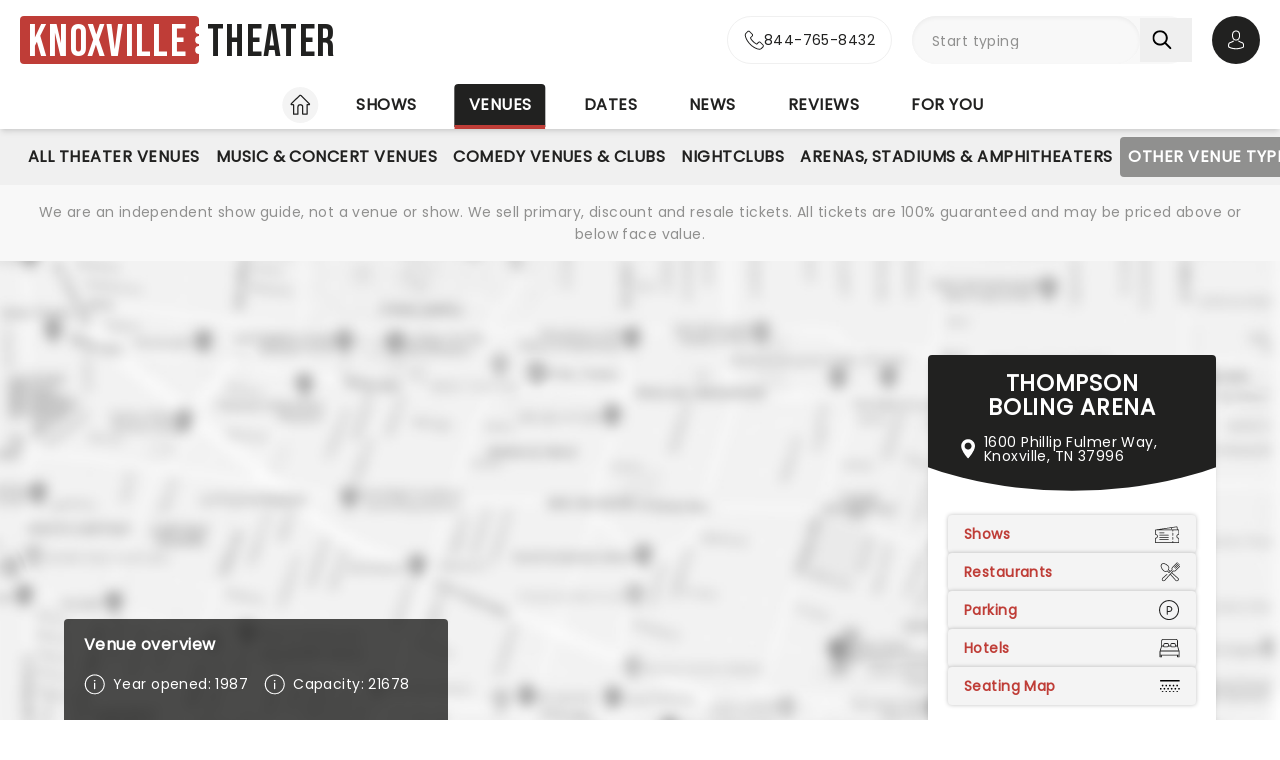

--- FILE ---
content_type: text/html;charset=utf-8
request_url: https://www.knoxvilletheater.com/venues/thompson-boling-arena
body_size: 46423
content:
<!DOCTYPE html><html  lang="en" style="scroll-behavior:smooth"><head><meta charset="utf-8"><meta name="viewport" content="width=device-width, initial-scale=1"><title>Thompson Boling Arena - Knoxville, TN - Shows, Tickets, Seating Maps, Restaurants, Hotels, Parking and more</title><link rel="preconnect" href="https://fonts.googleapis.com"><link rel="preconnect" href="https://fonts.gstatic.com" crossorigin="anonymous"><link rel="preconnect" href="https://dev.visualwebsiteoptimizer.com" crossorigin="anonymous"><link rel="preconnect" href="https://www.googletagmanager.com"><link rel="preconnect" crossorigin="use-credentials" href="https://l.sharethis.com"><link rel="preconnect" href="https://cmp.inmobi.com"><link rel="preconnect" href="https://securepubads.g.doubleclick.net"><link rel="preconnect" href="https://cdn.mytheatreland.com"><script src="https://securepubads.g.doubleclick.net/tag/js/gpt.js" async></script><style>div:has(.gmnoprint){bottom:auto!important;top:0!important}</style><link rel="stylesheet" href="/_nuxt/entry.DHUrn9Ku.css" crossorigin><link rel="stylesheet" href="/_nuxt/isVenueToBeAnnounced.B3zcHECL.css" crossorigin><link rel="preload" href="https://fonts.googleapis.com/css2?family=Poppins:ital,wght@0,400;1,300&display=swap" as="style" onload="this.onload=null;this.rel=&quot;stylesheet&quot;"><link rel="preload" href="https://fonts.googleapis.com/css2?family=Bebas+Neue&text=Knoxville Theater&display=swap" as="style" onload="this.onload=null;this.rel=&quot;stylesheet&quot;"><link rel="preload" as="image" href="https://cdn.mytheatreland.com/images/misc/map_placeholder_606x398_03.jpg" imagesrcset="https://cdn.mytheatreland.com/images/misc/map_placeholder_606x398_03.jpg 606w, https://cdn.mytheatreland.com/images/misc/map_placeholder_1600x708_03.jpg 1600w" imagesizes="50vw" fetchpriority="high"><link rel="modulepreload" as="script" crossorigin href="/_nuxt/Cgs03xpt.js"><link rel="modulepreload" as="script" crossorigin href="/_nuxt/BRULEyeZ.js"><link rel="modulepreload" as="script" crossorigin href="/_nuxt/RaTznBcE.js"><link rel="modulepreload" as="script" crossorigin href="/_nuxt/Cr_PI36P.js"><link rel="modulepreload" as="script" crossorigin href="/_nuxt/DHEe6t_-.js"><link rel="modulepreload" as="script" crossorigin href="/_nuxt/Cjtj0jYi.js"><link rel="modulepreload" as="script" crossorigin href="/_nuxt/BJnNhNeH.js"><link rel="modulepreload" as="script" crossorigin href="/_nuxt/D-RPsL8p.js"><link rel="modulepreload" as="script" crossorigin href="/_nuxt/CTtC0uwV.js"><link rel="modulepreload" as="script" crossorigin href="/_nuxt/chkEbX6n.js"><link rel="modulepreload" as="script" crossorigin href="/_nuxt/D2qM11-K.js"><link rel="modulepreload" as="script" crossorigin href="/_nuxt/DSCfv8XR.js"><link rel="modulepreload" as="script" crossorigin href="/_nuxt/B95oNWyH.js"><link rel="modulepreload" as="script" crossorigin href="/_nuxt/CyhngxCf.js"><link rel="modulepreload" as="script" crossorigin href="/_nuxt/B_sH9ZZ2.js"><link rel="modulepreload" as="script" crossorigin href="/_nuxt/DAQzbO7M.js"><link rel="modulepreload" as="script" crossorigin href="/_nuxt/DOkXZ_gA.js"><link rel="modulepreload" as="script" crossorigin href="/_nuxt/w7ChPsm6.js"><link rel="modulepreload" as="script" crossorigin href="/_nuxt/L4jijEwb.js"><link rel="modulepreload" as="script" crossorigin href="/_nuxt/alJ0NZmv.js"><link rel="modulepreload" as="script" crossorigin href="/_nuxt/D1xlgwCv.js"><link rel="modulepreload" as="script" crossorigin href="/_nuxt/IfkkOC6a.js"><link rel="modulepreload" as="script" crossorigin href="/_nuxt/D-7ShqGk.js"><link rel="modulepreload" as="script" crossorigin href="/_nuxt/DYhNBCsC.js"><link rel="modulepreload" as="script" crossorigin href="/_nuxt/CyKsVJUc.js"><link rel="modulepreload" as="script" crossorigin href="/_nuxt/CjPTrhCi.js"><link rel="modulepreload" as="script" crossorigin href="/_nuxt/b1CbqS92.js"><link rel="modulepreload" as="script" crossorigin href="/_nuxt/DOCTO7mx.js"><link rel="modulepreload" as="script" crossorigin href="/_nuxt/S8ydM0RF.js"><link rel="modulepreload" as="script" crossorigin href="/_nuxt/Ck_El6lc.js"><link rel="modulepreload" as="script" crossorigin href="/_nuxt/zBUUEZYe.js"><link rel="modulepreload" as="script" crossorigin href="/_nuxt/BADSvAwk.js"><link rel="modulepreload" as="script" crossorigin href="/_nuxt/DuMnTsnf.js"><link rel="modulepreload" as="script" crossorigin href="/_nuxt/DAFoCh_0.js"><link rel="modulepreload" as="script" crossorigin href="/_nuxt/BIp4SB9f.js"><link rel="modulepreload" as="script" crossorigin href="/_nuxt/CqzK9Xpl.js"><link rel="modulepreload" as="script" crossorigin href="/_nuxt/F8ygdXpJ.js"><link rel="modulepreload" as="script" crossorigin href="/_nuxt/DkIPVIa9.js"><link rel="modulepreload" as="script" crossorigin href="/_nuxt/Cl256yTI.js"><link rel="modulepreload" as="script" crossorigin href="/_nuxt/Cp0aeMlH.js"><link rel="modulepreload" as="script" crossorigin href="/_nuxt/CotWThWL.js"><link rel="modulepreload" as="script" crossorigin href="/_nuxt/GuFy7dac.js"><link rel="modulepreload" as="script" crossorigin href="/_nuxt/D-lIRm74.js"><link rel="modulepreload" as="script" crossorigin href="/_nuxt/BcPoQIpw.js"><link rel="modulepreload" as="script" crossorigin href="/_nuxt/93e-Jyro.js"><link rel="modulepreload" as="script" crossorigin href="/_nuxt/FGb0LMqX.js"><link rel="modulepreload" as="script" crossorigin href="/_nuxt/C9oWLSx0.js"><link rel="modulepreload" as="script" crossorigin href="/_nuxt/CdtyPpGB.js"><link rel="modulepreload" as="script" crossorigin href="/_nuxt/Bx0DuU3j.js"><link rel="modulepreload" as="script" crossorigin href="/_nuxt/DToWirGy.js"><link rel="modulepreload" as="script" crossorigin href="/_nuxt/CJE2zIZw.js"><link rel="modulepreload" as="script" crossorigin href="/_nuxt/n9vU4_77.js"><link rel="modulepreload" as="script" crossorigin href="/_nuxt/DpUJZi-I.js"><link rel="modulepreload" as="script" crossorigin href="/_nuxt/BIzIPwXk.js"><link rel="modulepreload" as="script" crossorigin href="/_nuxt/Cfxfq8oA.js"><link rel="modulepreload" as="script" crossorigin href="/_nuxt/BZ3LyTz2.js"><link rel="preload" as="fetch" fetchpriority="low" crossorigin="anonymous" href="/_nuxt/builds/meta/007a6a18-7f0f-43e4-9b85-d69b1d1cc8f5.json"><link rel="prefetch" as="script" crossorigin href="/_nuxt/BUez2w8M.js"><link rel="prefetch" as="script" crossorigin href="/_nuxt/DdFfVzye.js"><link rel="prefetch" as="script" crossorigin href="/_nuxt/CTSvVdVC.js"><link rel="prefetch" as="script" crossorigin href="/_nuxt/XZglH7Gu.js"><link rel="prefetch" as="script" crossorigin href="/_nuxt/aLTNP61U.js"><link rel="prefetch" as="script" crossorigin href="/_nuxt/CC6Crise.js"><link rel="prefetch" as="script" crossorigin href="/_nuxt/BYMTMVx_.js"><link rel="prefetch" as="script" crossorigin href="/_nuxt/DEcRPdQH.js"><link rel="prefetch" as="script" crossorigin href="/_nuxt/Br1NMeE7.js"><link rel="prefetch" as="script" crossorigin href="/_nuxt/5YPZ98xo.js"><link rel="prefetch" as="style" crossorigin href="/_nuxt/main.CCrUFqt2.css"><link rel="prefetch" as="script" crossorigin href="/_nuxt/Dj5ZPMUW.js"><link rel="prefetch" as="script" crossorigin href="/_nuxt/0wOzr-0B.js"><link rel="prefetch" as="script" crossorigin href="/_nuxt/CLuWdnci.js"><link rel="prefetch" as="script" crossorigin href="/_nuxt/DctKTXAS.js"><link rel="prefetch" as="script" crossorigin href="/_nuxt/BmaNGWsI.js"><link rel="prefetch" as="script" crossorigin href="/_nuxt/CxddCQY0.js"><link rel="prefetch" as="script" crossorigin href="/_nuxt/CT6AL0Ia.js"><link rel="prefetch" as="script" crossorigin href="/_nuxt/DDLheuvn.js"><link rel="prefetch" as="script" crossorigin href="/_nuxt/e9hzks5M.js"><link rel="prefetch" as="script" crossorigin href="/_nuxt/BXZlqdL2.js"><link rel="prefetch" as="script" crossorigin href="/_nuxt/Bj8Oe1Jk.js"><link rel="prefetch" as="script" crossorigin href="/_nuxt/BOf-CZ0Z.js"><link rel="prefetch" as="script" crossorigin href="/_nuxt/CTJnhawZ.js"><link rel="prefetch" as="script" crossorigin href="/_nuxt/nmJci2a6.js"><link rel="prefetch" as="script" crossorigin href="/_nuxt/BH5qSlaf.js"><link rel="prefetch" as="script" crossorigin href="/_nuxt/DZULrqB6.js"><link rel="prefetch" as="script" crossorigin href="/_nuxt/BhVGWVqq.js"><link rel="prefetch" as="script" crossorigin href="/_nuxt/jQBPqYW2.js"><link rel="prefetch" as="image" type="image/svg+xml" href="/_nuxt/map-marker-restaurant.4ydHrtnj.svg"><link rel="prefetch" as="script" crossorigin href="/_nuxt/YK78pawj.js"><link rel="prefetch" as="script" crossorigin href="/_nuxt/mwZYiUWg.js"><link rel="prefetch" as="script" crossorigin href="/_nuxt/1siCW96h.js"><meta name="apple-itunes-app" content="app-id=6755045559"><link rel="icon" type="image/png" href="https://cdn.mytheatreland.com/images/icons/icon-favicon.png"><link rel="apple-touch-icon" sizes="180x180" href="https://cdn.mytheatreland.com/images/icons/touch-icon-iphone-6-plus.png"><script type="text/javascript">
					const skewKey = 'skewReload'
					window.addEventListener('error', (event) => {
					  const target = event.target
					  if (!(target instanceof HTMLScriptElement)) return
					  if (sessionStorage.getItem(skewKey)) return
									
					  if (target.src.includes('.js')) {
					    console.warn('Failed to fetch chunk, reloading')
						try {
      					  sessionStorage.setItem(skewKey, 'true')
      					  location.reload()
    					} catch (e) {
      						console.warn('Could not write to sessionStorage. Skipping reload:', e)
    					}
					  }
					}, { capture: true })</script><link rel="canonical" href="https://www.knoxvilletheater.com/venues/thompson-boling-arena"><script type="application/ld+json" data-hid="schema">[{"@context":"https://schema.org","@type":"WebSite","name":"Knoxville Theater","url":"https://www.knoxvilletheater.com"},{"@type":"Place","name":"Thompson Boling Arena","address":{"@type":"PostalAddress","streetAddress":"1600 Phillip Fulmer Way","addressLocality":"Knoxville","addressRegion":"TN","postalCode":"37996","addressCountry":"USA"}},{"@context":"https://schema.org","@type":"Event","eventStatus":"https://schema.org/EventScheduled","name":"Weird Al Yankovic","description":"The undisputed king of comedy songs goes low-key once more as he prepares for another outing in 2026! Titled \"Bigger & Weirder\" the massive summer-into-fall tour will also feature Puddles Pity Party! This show offers a different side of Yankovic and his band, stepping outside of the parody song genre. While there may be a few fan-favorite comedy tunes, Al and company are more focused on playing some of their original material, deep album cuts, and the like.","url":"/shows/thompson-boling-arena/weird-al-yankovic","image":"/images/show/05668_show_1600x708_hero.jpg","startDate":"2026-09-27","endDate":"2026-09-27","location":{"@type":"Place","name":"Thompson Boling Arena","address":{"@type":"PostalAddress","streetAddress":"","addressLocality":"","addressRegion":"TN","postalCode":"","addressCountry":"USA"}},"offers":{"@type":"AggregateOffer","url":"/shows/thompson-boling-arena/weird-al-yankovic/tickets/calendar","lowPrice":97,"priceCurrency":"USD","availability":"https://schema.org/InStock"}},{"@context":"https://schema.org","@type":"Event","eventStatus":"https://schema.org/EventScheduled","name":"Rod Stewart","description":"With an estimated 250 million in album and single sales, Rock and Roll Hall of Famer Rod Stewart arguably possesses one of rock's greatest and most distinctive voices. With that immediately recognizable husky voice, the gravel-toned wonder has successfully commanded nearly every genre of music including folk, rock, soul, R&B, blues and more.","url":"/shows/thompson-boling-arena/rod-stewart","image":"/images/show/01369_show_1600x708_hero.jpg","startDate":"2026-04-15","endDate":"2026-04-15","location":{"@type":"Place","name":"Thompson Boling Arena","address":{"@type":"PostalAddress","streetAddress":"","addressLocality":"","addressRegion":"TN","postalCode":"","addressCountry":"USA"}},"offers":{"@type":"AggregateOffer","url":"/shows/thompson-boling-arena/rod-stewart/tickets/calendar","lowPrice":126,"priceCurrency":"USD","availability":"https://schema.org/InStock"}},{"@context":"https://schema.org","@type":"Event","eventStatus":"https://schema.org/EventScheduled","name":"Dude Perfect","description":"When these five friends uploaded their first YouTube video of them performing trick shots in 2009, they could have never have guessed what their stunts could turn in to. Fast forward to now and Dude Perfect have amassed over seven billion views and 41 million subscribers on the video-sharing site. Catch the five-piece as they hit the road, bringing their hilarious antics, amazing tricks and live battles to you!","url":"/shows/thompson-boling-arena/dude-perfect","image":"/images/show/33159_show_1600x708_hero.jpg","startDate":"2026-07-18","endDate":"2026-07-18","location":{"@type":"Place","name":"Thompson Boling Arena","address":{"@type":"PostalAddress","streetAddress":"","addressLocality":"","addressRegion":"TN","postalCode":"","addressCountry":"USA"}},"offers":{"@type":"AggregateOffer","url":"/shows/thompson-boling-arena/dude-perfect/tickets/calendar","lowPrice":65,"priceCurrency":"USD","availability":"https://schema.org/InStock"}},{"@context":"https://schema.org","@type":"Event","eventStatus":"https://schema.org/EventScheduled","name":"HARDY","description":"If there's one person who can take a bad experience and flip it on its head, it's HARDY! Catch him on his THE COUNTRY! COUNTRY! TOUR! in support of his latest album, COUNTRY! COUNTRY! The self-proclaimed redneck rocker first made a name for himself writing songs for top country artists, but he's now a star in his own right. With support from Koe Wetzel, Stephen Wilson Jr., McCoy Moore, and Sikarus on this exciting tour, you won't want to miss seeing the \"Give Heaven Some Hell\" singer live on stage!","url":"/shows/thompson-boling-arena/hardy","image":"/images/show/35978_show_1600x708_hero.jpg","startDate":"2026-04-09","endDate":"2026-04-09","location":{"@type":"Place","name":"Thompson Boling Arena","address":{"@type":"PostalAddress","streetAddress":"","addressLocality":"","addressRegion":"TN","postalCode":"","addressCountry":"USA"}},"offers":{"@type":"AggregateOffer","url":"/shows/thompson-boling-arena/hardy/tickets/calendar","lowPrice":37,"priceCurrency":"USD","availability":"https://schema.org/InStock"}},{"@context":"https://schema.org","@type":"Event","eventStatus":"https://schema.org/EventScheduled","name":"Cody Johnson","description":"Country crooner Cody Johnson hits the road once again! Born in Texas Cody Johnson has garnered critical and commercial success with his authentic, classic country sound. Cody gained worldwide recognition for \"Gotta Be Me\", released in 2016 the album hit the number two spot in the US Country charts as well as hitting number 11 in the US charts.","url":"/shows/thompson-boling-arena/cody-johnson","image":"/images/show/32502_show_1600x708_hero.jpg","startDate":"2026-08-22","endDate":"2026-08-22","location":{"@type":"Place","name":"Thompson Boling Arena","address":{"@type":"PostalAddress","streetAddress":"","addressLocality":"","addressRegion":"TN","postalCode":"","addressCountry":"USA"}},"offers":{"@type":"AggregateOffer","url":"/shows/thompson-boling-arena/cody-johnson/tickets/calendar","lowPrice":177,"priceCurrency":"USD","availability":"https://schema.org/InStock"}}]</script><meta name="keywords" content="Thompson Boling Arena, Thompson Boling Arena Knoxville, Thompson Boling Arena TN, Thompson Boling Arena Knoxville TN, Thompson Boling Arena Knoxville TN tickets, Thompson Boling Arena Knoxville TN seating chart, Thompson Boling Arena Knoxville TN restaurants, Thompson Boling Arena Knoxville TN hotels, Thompson Boling Arena Knoxville TN parking"><script type="module" src="/_nuxt/Cgs03xpt.js" crossorigin></script></head><body><div id="__nuxt"><div id="layoutContainer" class="flex flex-col min-h-100vh bg-gray-100"><!----><header class="contents"><div id="header" class="sticky w-full lg:bg-white top-0 md:relative z-50"><div class="flex bg-white justify-between max-w-screen-2xl nl-md:shadow-md relative z-30 mx-auto px-5 nl-md:pb-4 pt-4"><div class="flex flex-col justify-center pr-4"><a class="w-max" href="/"><h1 class="flex items-center font-sans-logo text-uppercase text-[1.6rem] md:text-[2.2rem] lg:text-[2.8rem] !leading-none !tracking-wide bg-white"><span class="flex flex-col bg-red-500 h-[1.7rem] md:h-[2.5rem] lg:h-[3rem] rounded pl-1 md:pl-2 pr-1.5 md:pr-2.5 lg:pr-3"><span class="relative top-[0.13rem] md:top-[0.3rem] text-white">Knoxville</span></span><span aria-hidden="true" class="flex flex-col justify-center w-1 h-full -translate-x-0.5 md:-translate-x-[0.19rem] lg:-translate-x-[0.24rem]"><span class="w-1 md:w-1.5 h-1 md:h-1.5 lg:w-2 lg:h-2 block bg-white rounded-full"></span><span class="w-1 md:w-1.5 h-1 md:h-1.5 lg:w-2 lg:h-2 block bg-white rounded-full my-0.5 md:my-0.75"></span><span class="w-1 md:w-1.5 h-1 md:h-1.5 lg:w-2 lg:h-2 block bg-white rounded-full"></span></span><span class="relative top-[0.09rem] md:top-[0.17rem] lg:top-[0.2rem] text-black pl-0.25 md:pl-0.5 lg:pl-1">Theater</span></h1></a></div><!----><!--teleport start--><div id="searchAccountWrapper" class="flex items-center relative z-50"><a href="tel:844-765-8432" rel="noopener noreferrer" class="flex rounded-full border border-gray-400 nl-lg:aspect-square bg-white hover:bg-gray-50 transition-colors duration-500 ease-in-out absolute h-full -translate-x-full -left-2.5 md:-left-5"><div class="flex w-full group !text-black rounded-full items-center justify-center lg:px-4 gap-3"><svg width="20" height="20" viewbox="0 0 21 21" fill="none" xmlns="http://www.w3.org/2000/svg"><g id="icon"><path id="Vector" d="M4.97234 14.029C6.95247 16.3871 9.3361 18.2437 12.0567 19.5574C13.0925 20.0464 14.4777 20.6266 16.0211 20.7261C16.1168 20.7302 16.2083 20.7344 16.304 20.7344C17.3398 20.7344 18.1718 20.378 18.8498 19.6445C18.854 19.6403 18.8624 19.632 18.8665 19.6237C19.1078 19.3336 19.3823 19.0726 19.6693 18.7949C19.8649 18.6084 20.0645 18.4136 20.2559 18.2147C21.142 17.2947 21.142 16.126 20.2476 15.235L17.7475 12.7443C17.3232 12.305 16.8156 12.073 16.2831 12.073C15.7507 12.073 15.239 12.305 14.8022 12.7402L13.313 14.2238C13.1757 14.1451 13.0343 14.0746 12.9012 14.0083C12.7347 13.9254 12.5809 13.8467 12.4435 13.7597C11.0874 12.9018 9.85609 11.7829 8.67884 10.3448C8.08396 9.59471 7.68461 8.96479 7.4059 8.32243C7.79693 7.97017 8.163 7.60134 8.51659 7.24079C8.6414 7.11232 8.77035 6.98385 8.89931 6.85538C9.34859 6.4078 9.58986 5.88978 9.58986 5.36346C9.58986 4.83715 9.35274 4.31912 8.89931 3.87155L7.65965 2.63658C7.51406 2.49153 7.37678 2.35062 7.23534 2.20558C6.96078 1.92377 6.67375 1.63367 6.39088 1.37259C5.9624 0.954017 5.45905 0.734375 4.92658 0.734375C4.39827 0.734375 3.89076 0.954017 3.44565 1.37673L1.88983 2.92667C1.32409 3.49028 1.00377 4.17408 0.937213 4.96562C0.858174 5.95608 1.04121 7.00872 1.51544 8.28099C2.24343 10.2495 3.34165 12.0771 4.97234 14.029ZM1.95224 5.05264C2.00216 4.50146 2.21431 4.04147 2.61367 3.64362L4.16116 2.10197C4.40243 1.86989 4.66867 1.74971 4.92658 1.74971C5.18034 1.74971 5.43825 1.86989 5.67537 2.11026C5.95408 2.3672 6.21616 2.63657 6.49904 2.92253C6.64047 3.06757 6.78607 3.21262 6.93166 3.36181L8.17132 4.59678C8.42923 4.85372 8.56236 5.11481 8.56236 5.37175C8.56236 5.62869 8.42923 5.88978 8.17132 6.14672C8.04236 6.27519 7.91341 6.4078 7.78445 6.53628C7.39758 6.92583 7.03566 7.29467 6.63632 7.64693C6.62799 7.65521 6.62383 7.65936 6.61551 7.66765C6.27023 8.01162 6.32432 8.33901 6.40751 8.58766C6.41168 8.6001 6.41583 8.60838 6.42 8.62082C6.74031 9.3875 7.18542 10.1169 7.88013 10.9872C9.1281 12.5205 10.4426 13.7099 11.8903 14.6258C12.0691 14.7418 12.2606 14.833 12.4394 14.9242C12.6058 15.0071 12.7597 15.0858 12.897 15.1728C12.9136 15.1811 12.9262 15.1894 12.9427 15.1977C13.08 15.2682 13.2131 15.3013 13.3462 15.3013C13.6791 15.3013 13.8954 15.09 13.9661 15.0195L15.5219 13.4696C15.7632 13.2292 16.0253 13.1007 16.2831 13.1007C16.5993 13.1007 16.8572 13.2955 17.0195 13.4696L19.5279 15.9644C20.0271 16.4617 20.023 17.0004 19.5154 17.5268C19.3407 17.7133 19.1577 17.8915 18.9622 18.0779C18.671 18.3598 18.3673 18.6498 18.0928 18.9772C17.6144 19.4911 17.0444 19.7315 16.3081 19.7315C16.2375 19.7315 16.1626 19.7273 16.0918 19.7232C14.7274 19.6362 13.4586 19.1057 12.506 18.654C9.91849 17.4066 7.64717 15.637 5.76273 13.3908C4.21108 11.5301 3.16694 9.79778 2.47639 7.94117C2.04791 6.8015 1.88568 5.88563 1.95224 5.05264Z" fill="#212120"></path></g></svg><p class="font-body overflow-hidden whitespace-nowrap nl-lg:hidden [transition:max-width_0.5s_ease-in-out,opacity_0.5s_ease-in-out_0.25s]">844-765-8432</p></div></a><div class="relative flex input-main-search lg:bg-gray-100 rounded-full indent-4 z-50 transition-all duration-500 lg:min-h-12 lg:w-[280px]"><span></span><div class="group max-w-[20em] min-w-0 grow mb-4 data-[disabled]:select-none data-[disabled]:opacity-50 text-base formkit-outer flex flex-grow nl-lg:!fixed nl-lg:left-0 nl-lg:top-16 nl-lg:z-50 nl-lg:mx-5 nl-lg:w-[calc(100vw-2.5rem)] nl-lg:hidden" data-family="text" data-type="search" data-empty="true" data-auto-animate="true"><div class="flex flex-col items-start justify-start mb-1.5 last:mb-0 formkit-wrapper md:flex-row md:items-center relative flex input-main-search w-full rounded-full indent-4 z-50 transition-all duration-500 nl-lg:min-h-12 lg:min-h-12 nl-lg:hidden"><!----><div class="formkit-inner search-box-formkit-inner flex grow w-full items-center rounded-full h-full !bg-gray-100"><!----><!----><input placeholder="Start typing" class="w-full bg-transparent placeholder-gray-700 focus:outline-none [&amp;::-webkit-search-cancel-button]:hidden text-lg ml-5" type="search" name="search_1" id="searchForm"><!----><!----></div></div><!----><!----></div><!--[--><button class="h-fit p-3 pr-5 my-auto nl-lg:hidden nl-lg:hidden" aria-label="Search"><svg fill="currentColor" viewbox="0 0 21 21" width="20" height="20" xmlns="http://www.w3.org/2000/svg" xmlns:xlink="http://www.w3.org/1999/xlink"><clipPath id="a"><path d="m.45166.252441h20v20h-20z"></path></clipPath><g clip-path="url(#a)"><path d="m8.50103 16.3442c1.78767.0001 3.52417-.5964 4.93447-1.6948l5.3206 5.3206c.3975.3839 1.0308.3729 1.4147-.0246.3745-.3877.3745-1.0024 0-1.3901l-5.3206-5.3206c2.7257-3.50881 2.091-8.56289-1.4178-11.28864-3.5088-2.725759-8.56283-2.091025-11.28859 1.41776-2.725755 3.50878-2.0910213 8.56288 1.41776 11.28858 1.41261 1.0974 3.15066 1.6927 4.93946 1.6918zm-4.27508-12.31908c2.36109-2.36113 6.18915-2.36118 8.55025-.00009 2.3612 2.36109 2.3612 6.18917.0001 8.55027-2.3611 2.3612-6.18913 2.3612-8.55026.0001-.00005 0-.00005 0-.00009-.0001-2.36109-2.3439-2.375-6.15798-.03112-8.51907.01036-.0104.02072-.02075.03112-.03111z" fill="currentColor"></path></g></svg></button><!--]--><button class="bg-gray-300 hover:bg-gray-500 transition-colors duration-300 rounded-full lg:hidden w-10 h-10 my-auto"><span aria-hidden="true" class="icon-search block w-full h-full bg-center"></span><span class="sr-only">Open search</span></button><!----><div class="opacity-0 -translate-y-6 duration-0 hidden fixed lg:absolute top-32 lg:top-16 nl-md:left-0 md:right-5 lg:right-0 nl-md:w-[calc(100vw-2.5rem)] md:w-[calc(100%-40px)] max-h-[calc(100dvh-9.25rem)] lg:max-h-[calc(100vh-6.25rem)] overflow-y-auto overscroll-contain lg:w-full bg-white rounded z-40 transition-all nl-md:mr-5 ml-5 p-5"><!----></div></div><div class="relative hidden md:flex ml-5"><button class="w-10 lg:w-12 h-10 lg:h-12 flex bg-black hover:bg-gray-700 transition-colors duration-300 rounded-full items-center justify-center z-[60]"><svg fill="currentColor" width="20" height="20" xmlns="http://www.w3.org/2000/svg" viewbox="0 0 21 25" class="text-white"><g fill="currentColor"><path d="m10.4983 13.2665h.1558c1.4266-.0243 2.5806-.5258 3.4327-1.4851 1.8746-2.11314 1.563-5.73573 1.5289-6.08144-.1217-2.59522-1.3488-3.83683-2.3615-4.41625-.7547-.43335-1.636-.66707-2.6196-.68654h-.0828c-.5404 0-1.60189.08764-2.61953.66706-1.0225.57942-2.26899 1.82104-2.39071 4.43573-.03409.34571-.34571 3.9683 1.52889 6.08144.84722.9593 2.00119 1.4608 3.42785 1.4851zm-3.6567-7.44481c0-.01461.00487-.02921.00487-.03895.16068-3.49113 2.63904-3.86605 3.70053-3.86605h.0584c1.3147.02921 3.5496.56481 3.7005 3.86605 0 .01461 0 .02921.0049.03895.0048.03408.3457 3.34506-1.2027 5.08821-.6135.6914-1.4315 1.0322-2.5076 1.042h-.0487c-1.07116-.0098-1.89403-.3506-2.50267-1.042-1.5435-1.73341-1.2124-5.05899-1.20753-5.08821z"></path><path d="m20.5821 19.275v-.0147c0-.0389-.0048-.0779-.0048-.1217-.0293-.9641-.0925-3.2184-2.2057-3.9391-.0146-.0048-.0341-.0097-.0487-.0146-2.196-.5599-4.0219-1.8259-4.0414-1.8405-.297-.2094-.706-.1363-.9153.1607-.2094.297-.1364.706.1606.9154.0828.0584 2.0207 1.4071 4.4455 2.0304 1.1345.4041 1.2611 1.6165 1.2952 2.7267 0 .0438 0 .0828.0049.1217.0048.4382-.0244 1.115-.1023 1.5045-.7888.448-3.8807 1.9964-8.5842 1.9964-4.68404 0-7.79539-1.5533-8.58905-2.0012-.0779-.3895-.11198-1.0663-.10225-1.5046 0-.0389.00487-.0779.00487-.1217.03409-1.1101.16068-2.3225 1.29518-2.7267 2.4248-.6232 4.36269-1.9768 4.44547-2.0304.29701-.2094.37005-.6184.16068-.9154s-.61838-.37-.91539-.1607c-.01948.0147-1.83564 1.2806-4.04134 1.8406-.01947.0048-.03408.0097-.04869.0146-2.11318.7255-2.17647 2.9798-2.20569 3.9391 0 .0438 0 .0827-.00487.1217v.0146c-.00487.2532-.00974 1.5532.24832 2.2057.0487.1266.13634.2337.2532.3067.14607.0974 3.64694 2.3275 9.50446 2.3275 5.8575 0 9.3584-2.235 9.5044-2.3275.112-.073.2045-.1801.2532-.3067.2435-.6476.2386-1.9476.2337-2.2008z"></path></g></svg><span class="sr-only">Open account options</span></button><!----></div><button class="w-5 ml-2.5 h-10 relative md:hidden"><svg fill="currentColor" view-box="0 0 20 16" height="16" width="20" xmlns="http://www.w3.org/2000/svg" class="m-auto"><path d="m19.167 2.38h-18.334a.834.834 0 0 1 0-1.667h18.334a.834.834 0 0 1 0 1.667zm0 6.667h-18.334a.834.834 0 0 1 0-1.667h18.334a.834.834 0 0 1 0 1.667zm0 6.666h-18.334a.834.834 0 0 1 0-1.667h18.334a.834.834 0 0 1 0 1.667z" fill="#000"></path></svg><span class="sr-only">Open navigation</span></button></div><!--teleport end--></div></div><div id="compressedNav" class="nl-md:hidden flex flex-row justify-between w-full top-0 bg-white shadow-md pt-5 md:px-5 xl:px-16 z-[45]"><nav aria-label="primary" class="relative z-20 order-first transition-all duration-500 left-1/2 -translate-x-1/2"><ul class="flex relative w-fit title-sans title-sans--base lg:title-sans--lg uppercase text-center [&amp;_li]:transition-[margin] [&amp;_li]:duration-300 [&amp;_li]:whitespace-nowrap space-x-6"><li class="inline-flex pb-1"><a href="/" class="prim-nav-item-icon flex"><svg width="20" height="21" fill="currentColor" view-box="0 0 20 21" xmlns="http://www.w3.org/2000/svg" class="m-auto"><path d="m19.695 9.543-8.513-8.38c-.575-.565-1.79-.565-2.364 0L.305 9.544a.97.97 0 0 0-.305.69.97.97 0 0 0 .305.688c.277.274.697.424 1.182.424h1.092v8.77c0 .344.28.624.625.624h4.404c.346 0 .625-.28.625-.625v-7.003c0-.974.793-1.766 1.767-1.766.974 0 1.767.792 1.767 1.766v7.003c0 .345.28.625.625.625h4.404c.345 0 .625-.28.625-.625v-8.769h1.092c.485 0 .905-.15 1.182-.424a.97.97 0 0 0 .305-.689.97.97 0 0 0-.305-.69Zm-2.9.552a.625.625 0 0 0-.624.625v8.77h-3.154v-6.378A3.02 3.02 0 0 0 10 10.095a3.02 3.02 0 0 0-3.017 3.016v6.378H3.83V10.72a.625.625 0 0 0-.625-.625H1.526l8.167-8.038c.109-.09.505-.09.612-.002l8.17 8.04h-1.68Z" fill="#212120"></path></svg><span class="sr-only">Home</span></a></li><li class="inline-flex"><a href="/shows" class="prim-nav-item">Shows</a></li><li class="inline-flex"><a href="/venues" class="router-link-active prim-nav-item">Venues</a></li><li class="inline-flex"><a href="/dates" class="prim-nav-item">Dates</a></li><li class="inline-flex"><a href="/news" class="prim-nav-item">News</a></li><li class="inline-flex"><a href="/reviews" class="prim-nav-item">Reviews</a></li><li class="inline-flex"><a href="/for-you" class="prim-nav-item">For you</a></li></ul></nav></div><div class="relative flex shrink bg-white min-w-0 overflow-x-hidden [&amp;_nav]:bg-gray-400 md:hidden"><div class="opacity-0 nav-gradient absolute left-[-1px] pointer-events-none w-18 h-full transition-opacity duration-300 bg-gradient-to-r from-[#ffffff] z-[21]"></div><div class="opacity-0 nav-gradient absolute right-[-1px] pointer-events-none w-18 h-full transition-opacity duration-300 bg-gradient-to-l from-[#ffffff] z-[21]"></div><nav class="sec-nav-scrollbar z-20 w-full md:h-14 overflow-x-auto overflow-y-hidden"><!--[--><div class="flex flex-row w-full font-body p-2"><!--[--><div id="/venues-nav" class="flex flex-row [&amp;_#iconArrowRight]:last:hidden"><a href="/venues" class="router-link-active font-body font-normal capitalize mx-3 whitespace-nowrap">venues</a><svg xmlns="http://www.w3.org/2000/svg" width="10" height="5" fill="currentColor" viewbox="0 0 20 12" id="iconArrowRight" class="-rotate-90 my-auto"><path fill="currentColor" d="M19.7388 1.20017c-.361-.38288-.9648-.39714-1.3457-.03715L9.99951 9.11463 1.60693 1.16306C1.22597.80209.62309.81732.26118 1.20021c-.3619.3819-.34573.98478.03621 1.34668l9.04784 8.57161c.18285.1734.41905.261.65428.261.23519 0 .47239-.0876.65529-.261l9.0478-8.57161c.382-.36194.3981-.96478.0362-1.34672Z"></path></svg></div><div id="/venues/category/other-nav" class="flex flex-row [&amp;_#iconArrowRight]:last:hidden"><a href="/venues/category/other" class="font-body font-normal capitalize mx-3 whitespace-nowrap">Other</a><svg xmlns="http://www.w3.org/2000/svg" width="10" height="5" fill="currentColor" viewbox="0 0 20 12" id="iconArrowRight" class="-rotate-90 my-auto"><path fill="currentColor" d="M19.7388 1.20017c-.361-.38288-.9648-.39714-1.3457-.03715L9.99951 9.11463 1.60693 1.16306C1.22597.80209.62309.81732.26118 1.20021c-.3619.3819-.34573.98478.03621 1.34668l9.04784 8.57161c.18285.1734.41905.261.65428.261.23519 0 .47239-.0876.65529-.261l9.0478-8.57161c.382-.36194.3981-.96478.0362-1.34672Z"></path></svg></div><!--]--></div><!--]--></nav></div><div class="nl-md:hidden [&amp;&gt;div]:min-h-[3.5rem]"><div class="relative flex shrink bg-white min-w-0 overflow-x-hidden !bg-gray-400 [&amp;_nav]:z-40 [&amp;_.nav-gradient]:z-[41] [&amp;_nav]:px-5"><div class="opacity-0 nav-gradient absolute left-[-1px] pointer-events-none w-18 h-full transition-opacity duration-300 bg-gradient-to-r from-[#ffffff] z-[21]"></div><div class="opacity-0 nav-gradient absolute right-[-1px] pointer-events-none w-18 h-full transition-opacity duration-300 bg-gradient-to-l from-[#ffffff] z-[21]"></div><nav aria-label="secondary" class="sec-nav-scrollbar z-20 w-full md:h-14 overflow-x-auto overflow-y-hidden"><!--[--><ul class="flex w-fit title-sans title-sans--base lg:title-sans--lg uppercase text-center gap-1.5 mx-auto"><!----><!--[--><li id="/venues/category/theaters-nav" class="inline-flex cursor-pointer py-2"><a href="/venues/category/theaters" class="flex items-center gap-1.5 sec-nav-item my-auto whitespace-nowrap py-2 theaters"><!----> All Theater Venues</a></li><li id="/venues/category/music-venues-nav" class="inline-flex cursor-pointer py-2"><a href="/venues/category/music-venues" class="flex items-center gap-1.5 sec-nav-item my-auto whitespace-nowrap py-2 music-venues"><!----> Music &amp; Concert Venues</a></li><li id="/venues/category/comedy-nav" class="inline-flex cursor-pointer py-2"><a href="/venues/category/comedy" class="flex items-center gap-1.5 sec-nav-item my-auto whitespace-nowrap py-2 comedy"><!----> Comedy Venues &amp; Clubs</a></li><li id="/venues/category/nightclubs-nav" class="inline-flex cursor-pointer py-2"><a href="/venues/category/nightclubs" class="flex items-center gap-1.5 sec-nav-item my-auto whitespace-nowrap py-2 nightclubs"><!----> Nightclubs</a></li><li id="/venues/category/arenas-stadiums-nav" class="inline-flex cursor-pointer py-2"><a href="/venues/category/arenas-stadiums" class="flex items-center gap-1.5 sec-nav-item my-auto whitespace-nowrap py-2 arenas-stadiums"><!----> Arenas, Stadiums &amp; Amphitheaters</a></li><li id="/venues/category/other-nav" class="inline-flex cursor-pointer py-2"><a href="/venues/category/other" class="flex items-center gap-1.5 sec-nav-item my-auto whitespace-nowrap py-2 other router-link-active router-link-exact-active"><!----> Other Venue Types</a></li><!--]--></ul><!--]--></nav></div></div><small style="" class="bg-white md:bg-gray-100"><div class="max-w-screen-2xl text-center mx-auto px-5 py-4"><div><p class="font-body text-gray-700 hidden xl:block"> We are an independent show guide, not a venue or show. We sell primary, discount and resale tickets. All tickets are 100% guaranteed and may be priced above or below face value. </p><p class="font-body text-gray-700 hidden md:block xl:hidden"> An independent show guide not a venue or show. All tickets 100% guaranteed, some are resale, prices may be above face value. </p><p class="font-body text-gray-700 md:hidden"> We are an independent show guide. Resale ticket prices may be above face value. </p></div></div></small><!----><!----><!----></header><div class="pb-5 lg:pb-20 max-w-screen-2xl mx-auto w-full"><!--[--><div></div><div><main><!----><div class="relative flex flex-col space-y-5 lg:grid lg:grid-cols-2"><!--[--><section class="relative nl-lg:bg-white lg:contents"><div class="relative lg:hero-content--desktop col-span-2 !flex-col !flex nl-lg:px-5 nl-lg:pb-5 md:pt-5"><div class="lg:hidden"><a aria-current="page" href="/venues/thompson-boling-arena#header" class="router-link-active router-link-exact-active flex flex-col !text-white items-center bg-black rounded-t lg:clip-header py-2.5 lg:pt-4 lg:pb-8 px-8"><h1 class="title-sans title-sans--xl uppercase lg:mb-4 text-center"><span class="">Thompson Boling Arena</span><!----></h1><!----><div class="flex flex-row items-center space-x-2"><svg xmlns="http://www.w3.org/2000/svg" width="16" height="20" fill="currentColor" viewbox="0 0 16 21" class="shrink-0 hidden lg:block text-white"><path fill="currentColor" d="M8.08064.19214C4.0867.19214.8374 3.44144.8374 7.43534c0 4.95656 6.48199 12.23306 6.75797 12.54046.25922.2887.7118.2882.97055 0 .27598-.3074 6.75798-7.5839 6.75798-12.54046-.0001-3.9939-3.2493-7.2432-7.24326-7.2432Zm0 10.88746c-2.00945 0-3.64421-1.6348-3.64421-3.64426 0-2.00945 1.6348-3.64422 3.64421-3.64422 2.00946 0 3.64416 1.63481 3.64416 3.64426s-1.6347 3.64422-3.64416 3.64422Z"></path></svg><span class="font-body leading-6 lg:leading-none">1600 Phillip Fulmer Way, Knoxville, TN 37996</span></div></a><nav><ul class="justify-center bottom-0 lg:bottom-auto flex flex-row bg-gray-500 lg:bg-white rounded-b w-full lg:w-auto gap-4 items-stretch py-5 lg:flex-col px-5 hidden lg:flex"><!--[--><!--]--></ul></nav></div><div class="md:h-128 lg:!absolute relative [&amp;&gt;div]:!relative top-0 left-0 w-full nl-md:aspect-square nl-md:max-h-128 lg:h-full lg:clip-map"><img style="" srcset="
						https://cdn.mytheatreland.com/images/misc/map_placeholder_606x398_03.jpg   606w,
						https://cdn.mytheatreland.com/images/misc/map_placeholder_1600x708_03.jpg 1600w
					" sizes="50vw" src="https://cdn.mytheatreland.com/images/misc/map_placeholder_606x398_03.jpg" alt="Map placeholder" class="absolute w-full h-full object-cover"><div style=""><!--[--><!--]--></div><div style="" class="w-full h-full"></div></div><ul class="justify-center bottom-0 lg:bottom-auto flex flex-row bg-gray-500 lg:bg-white rounded-b w-full lg:w-auto gap-4 items-stretch py-5 lg:flex-col px-5 lg:hidden scroll-m-24" id="allShowsMobile"><!--[--><li class="w-full"><a aria-current="page" href="/venues/thompson-boling-arena#allShows" class="router-link-active router-link-exact-active btn-sec btn-sec-sm btn-sec-sm--icon lg:justify-between !shadow-[0_0_4px_rgba(0,0,0,0.25)] h-full !py-3 px-4 lg:!py-2"><span class="font-body capitalize !hidden lg:!block">Shows</span><svg fill="none" width="25" height="17" xmlns="http://www.w3.org/2000/svg" viewbox="0 0 25 17" class="text-black nl-lg:mx-auto"><path d="m23.7239 8.7109c.2022 0 .3438-.16176.364-.34373v-4.40775c0-.20219-.1618-.34372-.364-.36394h-.9705l-.4246-2.89132c-.0202-.2022-.2022-.3235-.4043-.30329l-5.4794.80876h-.0202l-16.0135 2.40607s-.30329.06066-.30329.34372v4.38753c0 .20219.16175.34373.34372.36395.88964 0 1.59731.70766 1.59731 1.5973 0 .8896-.70767 1.5973-1.5973 1.5973-.2022 0-.34373.1618-.36395.3437v4.3876c0 .2021.16175.3437.36394.3639h23.25187c.2022 0 .3438-.1618.364-.3639v-4.3674c0-.2021-.1618-.3437-.3438-.3639-.8896 0-1.5973-.7077-1.5973-1.5973 0-.88964.7077-1.5973 1.5973-1.5973zm-7.5417-6.73294.1416.95029c.0202.18197.182.30329.3437.30329h.0607c.2021-.02022.3235-.20219.3032-.40438l-.1415-.9503 4.7919-.70767.364 2.44651h-16.80205zm7.198 10.61504v3.7203h-5.2367v-.9706c0-.2021-.1618-.3639-.364-.3639a.36247.36247 0 0 0 -.3639.3639v.9706h-16.5796v-3.7203c1.25358-.2022 2.12299-1.3749 1.9208-2.62852-.16175-.99074-.93007-1.77928-1.9208-1.92081v-3.72031h16.5998v.9503c0 .20219.1618.36394.364.36394s.3639-.16175.3639-.36394v-.97051h5.2367v3.7203c-1.2535.20219-2.123 1.37489-1.9208 2.62845.1213 1.011.8897 1.7793 1.9006 1.9411z" fill="currentColor"></path><path d="m17.7795 10.854c-.2022 0-.3438.1618-.364.3437v2.3454c0 .2022.1618.364.364.364s.3639-.1618.3639-.364v-2.3252c0-.2021-.1617-.3639-.3639-.3639zm0-4.12451c-.2022 0-.3438.16175-.364.34373v2.3454c0 .20219.1618.36395.364.36395s.3639-.16176.3639-.36395v-2.3454c0-.18198-.1617-.34373-.3639-.34373zm-13.10184.56607h4.38754c.20219 0 .36394-.16176.36394-.36395s-.16175-.34372-.36394-.34372h-4.38754c-.20219 0-.36394.16175-.36394.36394s.16175.34373.36394.34373zm8.77504 1.53647h-8.77504c-.20219 0-.36394.16175-.36394.36394s.16175.36395.36394.36395h8.77504c.2022 0 .364-.16176.364-.36395s-.1618-.36394-.364-.36394zm0 2.24467h-8.77504c-.20219 0-.36394.1617-.36394.3639s.16175.3639.36394.3639h8.77504c.2022 0 .364-.1617.364-.3639s-.1618-.3639-.364-.3639z" fill="currentColor"></path><path d="m13.4527 13.3208h-8.77504c-.20219 0-.36394.1618-.36394.3639 0 .2022.16175.364.36394.364h8.77504c.2022 0 .364-.1618.364-.364 0-.2021-.1618-.3639-.364-.3639z" fill="currentColor"></path></svg></a></li><li class="w-full"><a href="/venues/thompson-boling-arena/dining" class="btn-sec btn-sec-sm btn-sec-sm--icon lg:justify-between !shadow-[0_0_4px_rgba(0,0,0,0.25)] h-full !py-3 px-4 lg:!py-2"><span class="font-body capitalize !hidden lg:!block">Restaurants</span><svg fill="currentColor" view-box="0 0 21 20" height="20" width="20" xmlns="http://www.w3.org/2000/svg" class="text-black nl-lg:mx-auto"><g fill="currentColor"><path d="m18.515 1.398a.36.36 0 0 0 -.508 0l-3.722 3.722a.36.36 0 1 0 .508.508l3.723-3.723a.36.36 0 0 0 0-.508zm1.013.996a.36.36 0 0 0 -.508 0l-3.724 3.724a.36.36 0 0 0 .508.508l3.724-3.724a.359.359 0 0 0 0-.508z"></path><path d="m16.015 8.683 4.623-4.623a.36.36 0 1 0 -.508-.508l-4.623 4.623c-.57.57-1.44.719-2.167.372a.36.36 0 0 0 -.423.085l-1.57 1.77-.003.002-.001.002-6.789 7.648-.005.006a1.15 1.15 0 0 1 -2.027-.742 1.142 1.142 0 0 1 .407-.878l.006-.005 4.245-3.765a.36.36 0 0 0 -.477-.538l-4.24 3.765a1.856 1.856 0 0 0 -.658 1.423 1.862 1.862 0 0 0 1.868 1.867 1.862 1.862 0 0 0 1.422-.658l5.173-5.828 5.173 5.828a1.862 1.862 0 0 0 1.423.657c.478 0 .956-.182 1.32-.546a1.87 1.87 0 0 0 -.11-2.743l-5.953-5.284 1.164-1.313a2.628 2.628 0 0 0 2.73-.617zm1.584 7.753.006.005a1.15 1.15 0 0 1 .07 1.69 1.151 1.151 0 0 1 -1.69-.07l-.005-.007-5.233-5.895.896-1.01z"></path><path d="m17.437.352a.36.36 0 0 0 -.508 0l-4.622 4.622a2.627 2.627 0 0 0 -.617 2.73l-1.423 1.263-1.367-1.213a3.612 3.612 0 0 0 -.673-4.202c-1.114-1.114-2.404-1.898-3.633-2.207-1.283-.323-2.383-.108-3.097.607-.715.714-.93 1.815-.608 3.097.31 1.23 1.094 2.52 2.208 3.634a3.612 3.612 0 0 0 4.201.672l1.354 1.526a.358.358 0 0 0 .507.03l3.198-2.839a.36.36 0 0 0 .086-.423 1.907 1.907 0 0 1 .372-2.167l4.622-4.622a.36.36 0 0 0 0-.508zm-8.486 9.783-1.307-1.473a.36.36 0 0 0 -.457-.067 2.898 2.898 0 0 1 -3.582-.42c-1.025-1.025-1.741-2.196-2.02-3.301-.258-1.028-.11-1.885.42-2.414.528-.529 1.386-.678 2.414-.419 1.105.278 2.277.995 3.3 2.019.958.958 1.13 2.43.42 3.582a.36.36 0 0 0 .068.457l1.519 1.348z"></path></g></svg></a></li><li class="w-full"><a href="/venues/thompson-boling-arena/parking" class="btn-sec btn-sec-sm btn-sec-sm--icon lg:justify-between !shadow-[0_0_4px_rgba(0,0,0,0.25)] h-full !py-3 px-4 lg:!py-2"><span class="font-body capitalize !hidden lg:!block">Parking</span><svg fill="currentColor" view-box="0 0 21 21" height="21" width="21" xmlns="http://www.w3.org/2000/svg" class="text-black nl-lg:mx-auto"><g fill="currentColor"><path d="m10.045.052c-5.517 0-10 4.483-10 10s4.483 10 10 10 10-4.483 10-10-4.483-10-10-10zm0 18.965c-4.948 0-8.966-4.017-8.966-8.965s4.018-8.966 8.966-8.966 8.965 4.018 8.965 8.966-4.017 8.965-8.965 8.965z"></path><path d="m10.39 6.086h-2.07a.508.508 0 0 0 -.517.518v7.758c0 .293.225.518.518.518a.508.508 0 0 0 .517-.518v-2.414h1.552c1.62 0 2.93-1.31 2.93-2.93 0-1.621-1.31-2.932-2.93-2.932zm0 4.828h-1.552v-3.793h1.552c1.051 0 1.896.845 1.896 1.896a1.891 1.891 0 0 1 -1.896 1.897z"></path></g></svg></a></li><li class="w-full"><a href="/venues/thompson-boling-arena/hotels" class="btn-sec btn-sec-sm btn-sec-sm--icon lg:justify-between !shadow-[0_0_4px_rgba(0,0,0,0.25)] h-full !py-3 px-4 lg:!py-2"><span class="font-body capitalize !hidden lg:!block">Hotels</span><svg fill="currentColor" height="20" viewbox="0 0 21 20" width="21" xmlns="http://www.w3.org/2000/svg" class="text-black nl-lg:mx-auto"><path d="m20.5461 13.5614c.0308-.0825.0417-.1733.0133-.265l-1.6475-5.35419v-4.93995c0-1.14832-.9342-2.083315-2.0833-2.083315h-12.49999c-1.14918 0-2.08332.934995-2.08332 2.083315v4.93999l-1.647497 5.35415c-.02832.0908-.0175.1817.01332.265-.02.0883-.0325.1792-.0325.2742v3.3333 1.6667c0 .23.18668.4166.416679.4166h1.666678c.22996 0 .41664-.1866.41664-.4166v-1.25h14.99999v1.25c0 .23.1867.4166.4167.4166h1.6666c.23 0 .4167-.1866.4167-.4166v-1.6667-3.3333c0-.095-.0125-.1859-.0325-.2742zm-17.46749-10.55914c0-.68918.56082-1.25 1.25-1.25h12.49999c.6892 0 1.25.56082 1.25 1.25v4.58331h-1.1325l-.3883-1.55331c-.14-.5575-.6392-.94668-1.2134-.94668h-2.6825c-.6892 0-1.25.56082-1.25 1.25v1.24999h-1.66666v-1.24917c0-.68918-.56082-1.25-1.25-1.25h-2.6825c-.57417 0-1.07331.39-1.21331.94668l-.38832 1.55249h-1.1325zm13.01169 5.25663c-.08.10168-.2.16-.3292.16h-3.0992c-.2292 0-.4167-.18668-.4167-.41668v-1.66663c0-.23.1875-.41668.4167-.41668h2.6833c.1917 0 .3575.12918.4042.315l.4167 1.66667c.0317.12582.0042.25582-.0758.35832zm-7.17752-1.92331v1.66249c0 .00168-.00082.0025-.00082.00418v.00168c-.00082.22918-.1875.415-.41582.415h-3.09918c-.13 0-.24918-.05832-.32918-.16-.08-.1025-.1075-.23332-.07582-.35832l.41668-1.66668c.04668-.18499.2125-.31499.405-.31499h2.6825c.22914-.00004.41664.18664.41664.41664zm-5.94335 2.08331h1.25418c.04418.125.10168.245.18582.35332.24.305.59918.48.98667.48h3.09918c.5425 0 1.00082-.35 1.17332-.83332h1.82c.1725.48418.6308.83332 1.1733.83332h3.0992c.3875 0 .7458-.175.9858-.48.0842-.1075.1417-.22832.1858-.35332h1.255l1.2867 4.18171c-.0483-.0059-.0958-.015-.1458-.015h-17.49999c-.05 0-.0975.0091-.145.015zm-.72414 10.00001h-.83336v-.8333h.83332v.8333zm17.50001 0h-.8334v-.8333h.8334zm0-1.6667h-18.33337v-2.9166c0-.23.1875-.4167.41668-.4167h17.49999c.2292 0 .4167.1867.4167.4167z" fill="currentColor"></path></svg></a></li><li class="w-full"><a href="/venues/thompson-boling-arena/seating-chart" class="btn-sec btn-sec-sm btn-sec-sm--icon lg:justify-between !shadow-[0_0_4px_rgba(0,0,0,0.25)] h-full !py-3 px-4 lg:!py-2"><span class="font-body capitalize !hidden lg:!block">Seating map</span><svg fill="currentColor" view-box="0 0 21 13" height="12" width="21" xmlns="http://www.w3.org/2000/svg" class="text-black nl-lg:mx-auto"><path d="m10.878 4.665a.91.91 0 0 0 0 1.818.91.91 0 0 0 0-1.818zm-3.637 0a.91.91 0 0 0 0 1.818.91.91 0 0 0 0-1.818zm10.909 0a.91.91 0 0 0 0 1.818.91.91 0 0 0 0-1.818zm-3.636 0a.91.91 0 0 0 0 1.818.91.91 0 0 0 0-1.818zm-10.909 0a.91.91 0 0 0 0 1.818.91.91 0 0 0 0-1.818zm5.455 3.181a.91.91 0 0 0 0 1.818.91.91 0 0 0 0-1.818zm-3.637 0a.91.91 0 0 0 0 1.818.91.91 0 0 0 0-1.818zm10.909 0a.91.91 0 0 0 0 1.818.91.91 0 0 0 0-1.818zm3.637 0a.91.91 0 0 0 0 1.818.91.91 0 0 0 0-1.818zm-7.273 0a.91.91 0 0 0 0 1.818.91.91 0 0 0 0-1.818zm-10.909 0a.91.91 0 0 0 0 1.818.91.91 0 0 0 0-1.818zm9.091 3.182a.91.91 0 0 0 0 1.818.91.91 0 0 0 0-1.818zm-3.637 0a.91.91 0 0 0 0 1.818.91.91 0 0 0 0-1.818zm10.909 0a.91.91 0 0 0 0 1.818.91.91 0 0 0 0-1.818zm-3.636 0a.91.91 0 0 0 0 1.818.91.91 0 0 0 0-1.818zm-10.909 0a.91.91 0 0 0 0 1.818.91.91 0 0 0 0-1.818zm16.591-10.908h-18.637a.682.682 0 0 0 0 1.363h18.637a.682.682 0 0 0 0-1.364z" fill="#000"></path></svg></a></li><!--]--></ul><div id="desktopOverview" class="lg:hero-content--info nl-xl:max-w-xs empty:hidden nl-lg:hidden z-10"><!--[--><!--[--><!----><section class="nl-lg:px-5"><div class="flex flex-col"><h2 class="title-sans title-sans--md mx-auto lg:ml-0">Venue overview</h2><div class="flex flex-col divide-y divide-dashed"><!----><!----><!----><div class="grid grid-cols-2 lg:grid-cols-1 xl:grid-cols-2 gap-4 lg:gap-2 xl:gap-4 py-4"><!--[--><div class="empty:hidden flex flex-row items-center space-x-2"><div class="contents space-x-2"><svg fill="currentColor" view-box="0 0 21 21" height="21" width="21" xmlns="http://www.w3.org/2000/svg" class="text-white"><path d="m17.827 3.28c-3.888-3.885-10.28-3.885-14.168 0-3.888 3.886-3.888 10.273 0 14.159a9.961 9.961 0 0 0 7.084 2.927 9.961 9.961 0 0 0 7.084-2.927c3.888-3.886 3.888-10.273 0-14.159zm-.746 13.414c-3.462 3.46-9.161 3.46-12.623 0s-3.462-9.155 0-12.615c1.758-1.757 4.048-2.609 6.338-2.609s4.58.851 6.338 2.608c3.41 3.46 3.41 9.102-.053 12.615zm-6.018-7.718a.675.675 0 0 1 .212.479v5.11c0 .212-.053.372-.213.479-.16.106-.266.16-.479.16a.859.859 0 0 1 -.48-.16.674.674 0 0 1 -.212-.48v-5.11c0-.212.053-.372.213-.478.16-.107.266-.16.48-.16.212 0 .372.053.479.16zm.16-2.875c.16.16.212.32.212.533s-.053.425-.213.532c-.16.16-.32.213-.586.213s-.426-.053-.585-.213a.683.683 0 0 1 -.214-.532c0-.213.054-.426.213-.533.16-.16.373-.213.586-.213s.427.054.586.213z" fill="currentColor"></path></svg><span class="font-body">Year opened: 1987</span></div></div><div class="empty:hidden flex flex-row items-center space-x-2"><div class="contents space-x-2"><svg fill="currentColor" view-box="0 0 21 21" height="21" width="21" xmlns="http://www.w3.org/2000/svg" class="text-white"><path d="m17.827 3.28c-3.888-3.885-10.28-3.885-14.168 0-3.888 3.886-3.888 10.273 0 14.159a9.961 9.961 0 0 0 7.084 2.927 9.961 9.961 0 0 0 7.084-2.927c3.888-3.886 3.888-10.273 0-14.159zm-.746 13.414c-3.462 3.46-9.161 3.46-12.623 0s-3.462-9.155 0-12.615c1.758-1.757 4.048-2.609 6.338-2.609s4.58.851 6.338 2.608c3.41 3.46 3.41 9.102-.053 12.615zm-6.018-7.718a.675.675 0 0 1 .212.479v5.11c0 .212-.053.372-.213.479-.16.106-.266.16-.479.16a.859.859 0 0 1 -.48-.16.674.674 0 0 1 -.212-.48v-5.11c0-.212.053-.372.213-.478.16-.107.266-.16.48-.16.212 0 .372.053.479.16zm.16-2.875c.16.16.212.32.212.533s-.053.425-.213.532c-.16.16-.32.213-.586.213s-.426-.053-.585-.213a.683.683 0 0 1 -.214-.532c0-.213.054-.426.213-.533.16-.16.373-.213.586-.213s.427.054.586.213z" fill="currentColor"></path></svg><span class="font-body">Capacity: 21678</span></div></div><!--]--></div></div></div><!----></section><!--]--><!--]--></div></div><div class="lg:hidden"><!--[--><!--[--><!----><section class="nl-lg:px-5"><div class="flex flex-col"><h2 class="title-sans title-sans--md mx-auto lg:ml-0">Venue overview</h2><div class="flex flex-col divide-y divide-dashed"><!----><!----><!----><div class="grid grid-cols-2 lg:grid-cols-1 xl:grid-cols-2 gap-4 lg:gap-2 xl:gap-4 py-4"><!--[--><div class="empty:hidden flex flex-row items-center space-x-2"><div class="contents space-x-2"><svg fill="currentColor" view-box="0 0 21 21" height="21" width="21" xmlns="http://www.w3.org/2000/svg" class="text-white"><path d="m17.827 3.28c-3.888-3.885-10.28-3.885-14.168 0-3.888 3.886-3.888 10.273 0 14.159a9.961 9.961 0 0 0 7.084 2.927 9.961 9.961 0 0 0 7.084-2.927c3.888-3.886 3.888-10.273 0-14.159zm-.746 13.414c-3.462 3.46-9.161 3.46-12.623 0s-3.462-9.155 0-12.615c1.758-1.757 4.048-2.609 6.338-2.609s4.58.851 6.338 2.608c3.41 3.46 3.41 9.102-.053 12.615zm-6.018-7.718a.675.675 0 0 1 .212.479v5.11c0 .212-.053.372-.213.479-.16.106-.266.16-.479.16a.859.859 0 0 1 -.48-.16.674.674 0 0 1 -.212-.48v-5.11c0-.212.053-.372.213-.478.16-.107.266-.16.48-.16.212 0 .372.053.479.16zm.16-2.875c.16.16.212.32.212.533s-.053.425-.213.532c-.16.16-.32.213-.586.213s-.426-.053-.585-.213a.683.683 0 0 1 -.214-.532c0-.213.054-.426.213-.533.16-.16.373-.213.586-.213s.427.054.586.213z" fill="currentColor"></path></svg><span class="font-body">Year opened: 1987</span></div></div><div class="empty:hidden flex flex-row items-center space-x-2"><div class="contents space-x-2"><svg fill="currentColor" view-box="0 0 21 21" height="21" width="21" xmlns="http://www.w3.org/2000/svg" class="text-white"><path d="m17.827 3.28c-3.888-3.885-10.28-3.885-14.168 0-3.888 3.886-3.888 10.273 0 14.159a9.961 9.961 0 0 0 7.084 2.927 9.961 9.961 0 0 0 7.084-2.927c3.888-3.886 3.888-10.273 0-14.159zm-.746 13.414c-3.462 3.46-9.161 3.46-12.623 0s-3.462-9.155 0-12.615c1.758-1.757 4.048-2.609 6.338-2.609s4.58.851 6.338 2.608c3.41 3.46 3.41 9.102-.053 12.615zm-6.018-7.718a.675.675 0 0 1 .212.479v5.11c0 .212-.053.372-.213.479-.16.106-.266.16-.479.16a.859.859 0 0 1 -.48-.16.674.674 0 0 1 -.212-.48v-5.11c0-.212.053-.372.213-.478.16-.107.266-.16.48-.16.212 0 .372.053.479.16zm.16-2.875c.16.16.212.32.212.533s-.053.425-.213.532c-.16.16-.32.213-.586.213s-.426-.053-.585-.213a.683.683 0 0 1 -.214-.532c0-.213.054-.426.213-.533.16-.16.373-.213.586-.213s.427.054.586.213z" fill="currentColor"></path></svg><span class="font-body">Capacity: 21678</span></div></div><!--]--></div></div></div><!----></section><!--]--><!--]--></div><div class="hidden lg:hero-content--sticky-cta [grid-area:none/2/none/auto] lg:!w-[48%] xl:!w-[45%] h-fit"><div><a aria-current="page" href="/venues/thompson-boling-arena#header" class="router-link-active router-link-exact-active flex flex-col !text-white items-center bg-black rounded-t lg:clip-header py-2.5 lg:pt-4 lg:pb-8 px-8"><h1 class="title-sans title-sans--xl uppercase lg:mb-4 text-center"><span class="">Thompson Boling Arena</span><!----></h1><!----><div class="flex flex-row items-center space-x-2"><svg xmlns="http://www.w3.org/2000/svg" width="16" height="20" fill="currentColor" viewbox="0 0 16 21" class="shrink-0 hidden lg:block text-white"><path fill="currentColor" d="M8.08064.19214C4.0867.19214.8374 3.44144.8374 7.43534c0 4.95656 6.48199 12.23306 6.75797 12.54046.25922.2887.7118.2882.97055 0 .27598-.3074 6.75798-7.5839 6.75798-12.54046-.0001-3.9939-3.2493-7.2432-7.24326-7.2432Zm0 10.88746c-2.00945 0-3.64421-1.6348-3.64421-3.64426 0-2.00945 1.6348-3.64422 3.64421-3.64422 2.00946 0 3.64416 1.63481 3.64416 3.64426s-1.6347 3.64422-3.64416 3.64422Z"></path></svg><span class="font-body leading-6 lg:leading-none">1600 Phillip Fulmer Way, Knoxville, TN 37996</span></div></a><nav><ul class="justify-center bottom-0 lg:bottom-auto flex flex-row bg-gray-500 lg:bg-white rounded-b w-full lg:w-auto gap-4 items-stretch py-5 lg:flex-col px-5 hidden lg:flex"><!--[--><li class="w-full"><a aria-current="page" href="/venues/thompson-boling-arena#allShows" class="router-link-active router-link-exact-active btn-sec btn-sec-sm btn-sec-sm--icon lg:justify-between !shadow-[0_0_4px_rgba(0,0,0,0.25)] h-full !py-3 px-4 lg:!py-2"><span class="font-body capitalize !hidden lg:!block">Shows</span><svg fill="none" width="25" height="17" xmlns="http://www.w3.org/2000/svg" viewbox="0 0 25 17" class="text-black nl-lg:mx-auto"><path d="m23.7239 8.7109c.2022 0 .3438-.16176.364-.34373v-4.40775c0-.20219-.1618-.34372-.364-.36394h-.9705l-.4246-2.89132c-.0202-.2022-.2022-.3235-.4043-.30329l-5.4794.80876h-.0202l-16.0135 2.40607s-.30329.06066-.30329.34372v4.38753c0 .20219.16175.34373.34372.36395.88964 0 1.59731.70766 1.59731 1.5973 0 .8896-.70767 1.5973-1.5973 1.5973-.2022 0-.34373.1618-.36395.3437v4.3876c0 .2021.16175.3437.36394.3639h23.25187c.2022 0 .3438-.1618.364-.3639v-4.3674c0-.2021-.1618-.3437-.3438-.3639-.8896 0-1.5973-.7077-1.5973-1.5973 0-.88964.7077-1.5973 1.5973-1.5973zm-7.5417-6.73294.1416.95029c.0202.18197.182.30329.3437.30329h.0607c.2021-.02022.3235-.20219.3032-.40438l-.1415-.9503 4.7919-.70767.364 2.44651h-16.80205zm7.198 10.61504v3.7203h-5.2367v-.9706c0-.2021-.1618-.3639-.364-.3639a.36247.36247 0 0 0 -.3639.3639v.9706h-16.5796v-3.7203c1.25358-.2022 2.12299-1.3749 1.9208-2.62852-.16175-.99074-.93007-1.77928-1.9208-1.92081v-3.72031h16.5998v.9503c0 .20219.1618.36394.364.36394s.3639-.16175.3639-.36394v-.97051h5.2367v3.7203c-1.2535.20219-2.123 1.37489-1.9208 2.62845.1213 1.011.8897 1.7793 1.9006 1.9411z" fill="currentColor"></path><path d="m17.7795 10.854c-.2022 0-.3438.1618-.364.3437v2.3454c0 .2022.1618.364.364.364s.3639-.1618.3639-.364v-2.3252c0-.2021-.1617-.3639-.3639-.3639zm0-4.12451c-.2022 0-.3438.16175-.364.34373v2.3454c0 .20219.1618.36395.364.36395s.3639-.16176.3639-.36395v-2.3454c0-.18198-.1617-.34373-.3639-.34373zm-13.10184.56607h4.38754c.20219 0 .36394-.16176.36394-.36395s-.16175-.34372-.36394-.34372h-4.38754c-.20219 0-.36394.16175-.36394.36394s.16175.34373.36394.34373zm8.77504 1.53647h-8.77504c-.20219 0-.36394.16175-.36394.36394s.16175.36395.36394.36395h8.77504c.2022 0 .364-.16176.364-.36395s-.1618-.36394-.364-.36394zm0 2.24467h-8.77504c-.20219 0-.36394.1617-.36394.3639s.16175.3639.36394.3639h8.77504c.2022 0 .364-.1617.364-.3639s-.1618-.3639-.364-.3639z" fill="currentColor"></path><path d="m13.4527 13.3208h-8.77504c-.20219 0-.36394.1618-.36394.3639 0 .2022.16175.364.36394.364h8.77504c.2022 0 .364-.1618.364-.364 0-.2021-.1618-.3639-.364-.3639z" fill="currentColor"></path></svg></a></li><li class="w-full"><a href="/venues/thompson-boling-arena/dining" class="btn-sec btn-sec-sm btn-sec-sm--icon lg:justify-between !shadow-[0_0_4px_rgba(0,0,0,0.25)] h-full !py-3 px-4 lg:!py-2"><span class="font-body capitalize !hidden lg:!block">Restaurants</span><svg fill="currentColor" view-box="0 0 21 20" height="20" width="20" xmlns="http://www.w3.org/2000/svg" class="text-black nl-lg:mx-auto"><g fill="currentColor"><path d="m18.515 1.398a.36.36 0 0 0 -.508 0l-3.722 3.722a.36.36 0 1 0 .508.508l3.723-3.723a.36.36 0 0 0 0-.508zm1.013.996a.36.36 0 0 0 -.508 0l-3.724 3.724a.36.36 0 0 0 .508.508l3.724-3.724a.359.359 0 0 0 0-.508z"></path><path d="m16.015 8.683 4.623-4.623a.36.36 0 1 0 -.508-.508l-4.623 4.623c-.57.57-1.44.719-2.167.372a.36.36 0 0 0 -.423.085l-1.57 1.77-.003.002-.001.002-6.789 7.648-.005.006a1.15 1.15 0 0 1 -2.027-.742 1.142 1.142 0 0 1 .407-.878l.006-.005 4.245-3.765a.36.36 0 0 0 -.477-.538l-4.24 3.765a1.856 1.856 0 0 0 -.658 1.423 1.862 1.862 0 0 0 1.868 1.867 1.862 1.862 0 0 0 1.422-.658l5.173-5.828 5.173 5.828a1.862 1.862 0 0 0 1.423.657c.478 0 .956-.182 1.32-.546a1.87 1.87 0 0 0 -.11-2.743l-5.953-5.284 1.164-1.313a2.628 2.628 0 0 0 2.73-.617zm1.584 7.753.006.005a1.15 1.15 0 0 1 .07 1.69 1.151 1.151 0 0 1 -1.69-.07l-.005-.007-5.233-5.895.896-1.01z"></path><path d="m17.437.352a.36.36 0 0 0 -.508 0l-4.622 4.622a2.627 2.627 0 0 0 -.617 2.73l-1.423 1.263-1.367-1.213a3.612 3.612 0 0 0 -.673-4.202c-1.114-1.114-2.404-1.898-3.633-2.207-1.283-.323-2.383-.108-3.097.607-.715.714-.93 1.815-.608 3.097.31 1.23 1.094 2.52 2.208 3.634a3.612 3.612 0 0 0 4.201.672l1.354 1.526a.358.358 0 0 0 .507.03l3.198-2.839a.36.36 0 0 0 .086-.423 1.907 1.907 0 0 1 .372-2.167l4.622-4.622a.36.36 0 0 0 0-.508zm-8.486 9.783-1.307-1.473a.36.36 0 0 0 -.457-.067 2.898 2.898 0 0 1 -3.582-.42c-1.025-1.025-1.741-2.196-2.02-3.301-.258-1.028-.11-1.885.42-2.414.528-.529 1.386-.678 2.414-.419 1.105.278 2.277.995 3.3 2.019.958.958 1.13 2.43.42 3.582a.36.36 0 0 0 .068.457l1.519 1.348z"></path></g></svg></a></li><li class="w-full"><a href="/venues/thompson-boling-arena/parking" class="btn-sec btn-sec-sm btn-sec-sm--icon lg:justify-between !shadow-[0_0_4px_rgba(0,0,0,0.25)] h-full !py-3 px-4 lg:!py-2"><span class="font-body capitalize !hidden lg:!block">Parking</span><svg fill="currentColor" view-box="0 0 21 21" height="21" width="21" xmlns="http://www.w3.org/2000/svg" class="text-black nl-lg:mx-auto"><g fill="currentColor"><path d="m10.045.052c-5.517 0-10 4.483-10 10s4.483 10 10 10 10-4.483 10-10-4.483-10-10-10zm0 18.965c-4.948 0-8.966-4.017-8.966-8.965s4.018-8.966 8.966-8.966 8.965 4.018 8.965 8.966-4.017 8.965-8.965 8.965z"></path><path d="m10.39 6.086h-2.07a.508.508 0 0 0 -.517.518v7.758c0 .293.225.518.518.518a.508.508 0 0 0 .517-.518v-2.414h1.552c1.62 0 2.93-1.31 2.93-2.93 0-1.621-1.31-2.932-2.93-2.932zm0 4.828h-1.552v-3.793h1.552c1.051 0 1.896.845 1.896 1.896a1.891 1.891 0 0 1 -1.896 1.897z"></path></g></svg></a></li><li class="w-full"><a href="/venues/thompson-boling-arena/hotels" class="btn-sec btn-sec-sm btn-sec-sm--icon lg:justify-between !shadow-[0_0_4px_rgba(0,0,0,0.25)] h-full !py-3 px-4 lg:!py-2"><span class="font-body capitalize !hidden lg:!block">Hotels</span><svg fill="currentColor" height="20" viewbox="0 0 21 20" width="21" xmlns="http://www.w3.org/2000/svg" class="text-black nl-lg:mx-auto"><path d="m20.5461 13.5614c.0308-.0825.0417-.1733.0133-.265l-1.6475-5.35419v-4.93995c0-1.14832-.9342-2.083315-2.0833-2.083315h-12.49999c-1.14918 0-2.08332.934995-2.08332 2.083315v4.93999l-1.647497 5.35415c-.02832.0908-.0175.1817.01332.265-.02.0883-.0325.1792-.0325.2742v3.3333 1.6667c0 .23.18668.4166.416679.4166h1.666678c.22996 0 .41664-.1866.41664-.4166v-1.25h14.99999v1.25c0 .23.1867.4166.4167.4166h1.6666c.23 0 .4167-.1866.4167-.4166v-1.6667-3.3333c0-.095-.0125-.1859-.0325-.2742zm-17.46749-10.55914c0-.68918.56082-1.25 1.25-1.25h12.49999c.6892 0 1.25.56082 1.25 1.25v4.58331h-1.1325l-.3883-1.55331c-.14-.5575-.6392-.94668-1.2134-.94668h-2.6825c-.6892 0-1.25.56082-1.25 1.25v1.24999h-1.66666v-1.24917c0-.68918-.56082-1.25-1.25-1.25h-2.6825c-.57417 0-1.07331.39-1.21331.94668l-.38832 1.55249h-1.1325zm13.01169 5.25663c-.08.10168-.2.16-.3292.16h-3.0992c-.2292 0-.4167-.18668-.4167-.41668v-1.66663c0-.23.1875-.41668.4167-.41668h2.6833c.1917 0 .3575.12918.4042.315l.4167 1.66667c.0317.12582.0042.25582-.0758.35832zm-7.17752-1.92331v1.66249c0 .00168-.00082.0025-.00082.00418v.00168c-.00082.22918-.1875.415-.41582.415h-3.09918c-.13 0-.24918-.05832-.32918-.16-.08-.1025-.1075-.23332-.07582-.35832l.41668-1.66668c.04668-.18499.2125-.31499.405-.31499h2.6825c.22914-.00004.41664.18664.41664.41664zm-5.94335 2.08331h1.25418c.04418.125.10168.245.18582.35332.24.305.59918.48.98667.48h3.09918c.5425 0 1.00082-.35 1.17332-.83332h1.82c.1725.48418.6308.83332 1.1733.83332h3.0992c.3875 0 .7458-.175.9858-.48.0842-.1075.1417-.22832.1858-.35332h1.255l1.2867 4.18171c-.0483-.0059-.0958-.015-.1458-.015h-17.49999c-.05 0-.0975.0091-.145.015zm-.72414 10.00001h-.83336v-.8333h.83332v.8333zm17.50001 0h-.8334v-.8333h.8334zm0-1.6667h-18.33337v-2.9166c0-.23.1875-.4167.41668-.4167h17.49999c.2292 0 .4167.1867.4167.4167z" fill="currentColor"></path></svg></a></li><li class="w-full"><a href="/venues/thompson-boling-arena/seating-chart" class="btn-sec btn-sec-sm btn-sec-sm--icon lg:justify-between !shadow-[0_0_4px_rgba(0,0,0,0.25)] h-full !py-3 px-4 lg:!py-2"><span class="font-body capitalize !hidden lg:!block">Seating map</span><svg fill="currentColor" view-box="0 0 21 13" height="12" width="21" xmlns="http://www.w3.org/2000/svg" class="text-black nl-lg:mx-auto"><path d="m10.878 4.665a.91.91 0 0 0 0 1.818.91.91 0 0 0 0-1.818zm-3.637 0a.91.91 0 0 0 0 1.818.91.91 0 0 0 0-1.818zm10.909 0a.91.91 0 0 0 0 1.818.91.91 0 0 0 0-1.818zm-3.636 0a.91.91 0 0 0 0 1.818.91.91 0 0 0 0-1.818zm-10.909 0a.91.91 0 0 0 0 1.818.91.91 0 0 0 0-1.818zm5.455 3.181a.91.91 0 0 0 0 1.818.91.91 0 0 0 0-1.818zm-3.637 0a.91.91 0 0 0 0 1.818.91.91 0 0 0 0-1.818zm10.909 0a.91.91 0 0 0 0 1.818.91.91 0 0 0 0-1.818zm3.637 0a.91.91 0 0 0 0 1.818.91.91 0 0 0 0-1.818zm-7.273 0a.91.91 0 0 0 0 1.818.91.91 0 0 0 0-1.818zm-10.909 0a.91.91 0 0 0 0 1.818.91.91 0 0 0 0-1.818zm9.091 3.182a.91.91 0 0 0 0 1.818.91.91 0 0 0 0-1.818zm-3.637 0a.91.91 0 0 0 0 1.818.91.91 0 0 0 0-1.818zm10.909 0a.91.91 0 0 0 0 1.818.91.91 0 0 0 0-1.818zm-3.636 0a.91.91 0 0 0 0 1.818.91.91 0 0 0 0-1.818zm-10.909 0a.91.91 0 0 0 0 1.818.91.91 0 0 0 0-1.818zm16.591-10.908h-18.637a.682.682 0 0 0 0 1.363h18.637a.682.682 0 0 0 0-1.364z" fill="#000"></path></svg></a></li><!--]--></ul></nav></div></div></section><!--]--><div class="flex flex-col gap-5 md:mx-5 xl:mx-16 lg:flex-row lg:w-[194%] xl:w-[182%]"><div id="allShows" class="flex flex-col h-fit rounded [contain:inline-size] lg:-mt-20 lg:pt-20 px-5 bg-white lg:w-3/4"><!--[--><!----><div ancillary-type="4"><!--[--><header class="hidden md:flex flex-row w-full gap-2"><div class="relative flex shrink bg-white min-w-0 overflow-x-hidden"><div class="opacity-0 nav-gradient absolute left-[-1px] pointer-events-none w-18 h-full transition-opacity duration-300 bg-gradient-to-r from-[#ffffff] z-[21]"></div><div class="opacity-0 nav-gradient absolute right-[-1px] pointer-events-none w-18 h-full transition-opacity duration-300 bg-gradient-to-l from-[#ffffff] z-[21]"></div><nav class="sec-nav-scrollbar z-20 w-full md:h-14 overflow-x-auto overflow-y-hidden"><!--[--><ul class="flex w-fit title-sans title-sans--base lg:title-sans--lg uppercase text-center gap-1.5 mx-auto"><!----><!--[--><li id="all-nav" class="inline-flex cursor-pointer py-2"><a class="router-link-active router-link-exact-active sec-nav-item my-auto whitespace-nowrap">All</a></li><li id="family-nav" class="inline-flex cursor-pointer py-2"><a class="sec-nav-item my-auto whitespace-nowrap">Family Shows</a></li><li id="comedy-nav" class="inline-flex cursor-pointer py-2"><a class="sec-nav-item my-auto whitespace-nowrap">Stand-Up Comedy</a></li><li id="concert-nav" class="inline-flex cursor-pointer py-2"><a class="sec-nav-item my-auto whitespace-nowrap">Concerts</a></li><li id="pop-nav" class="inline-flex cursor-pointer py-2"><a class="sec-nav-item my-auto whitespace-nowrap">Contemporary Pop</a></li><li id="country-nav" class="inline-flex cursor-pointer py-2"><a class="sec-nav-item my-auto whitespace-nowrap">Country</a></li><li id="christian-music-nav" class="inline-flex cursor-pointer py-2"><a class="sec-nav-item my-auto whitespace-nowrap">Christian Music</a></li><li id="vocal-classic-pop-nav" class="inline-flex cursor-pointer py-2"><a class="sec-nav-item my-auto whitespace-nowrap">Vocal &amp; Classic Pop</a></li><li id="special-performance-nav" class="inline-flex cursor-pointer py-2"><a class="sec-nav-item my-auto whitespace-nowrap">Special Events</a></li><!--]--></ul><!--]--></nav></div><div class="flex flex-row whitespace-nowrap gap-4 ml-auto my-auto"><div class="group max-w-[20em] min-w-0 grow mb-4 data-[disabled]:select-none data-[disabled]:opacity-50 text-base formkit-outer w-full" data-type="select" data-auto-animate="true"><div class="mb-1.5 formkit-wrapper flex nl-md:flex-col md:items-center h-full !mb-0 [&amp;&gt;div]:relative"><!----><div class="relative flex items-center bg-white border border-neutral-400 rounded focus-within:ring-1 focus-within:!ring-red-500 focus-within:!border-red-500 group-data-[invalid]:border-red-500 group-data-[invalid]:ring-1 group-data-[invalid]:ring-red-500 group-data-[disabled]:bg-neutral-100 group-data-[disabled]:!cursor-not-allowed shadow group-[]/repeater:shadow-none group-[]/multistep:shadow-none group-data-[multiple]:rounded dark:bg-transparent dark:border-neutral-500 dark:group-data-[disabled]:bg-neutral-800/5 dark:group-data-[invalid]:border-red-500 dark:group-data-[invalid]:ring-red-500 formkit-inner w-full !shadow-none md:ml-auto md:ml-3"><!----><!----><select class="appearance-none [color-scheme:light] dark:[color-scheme:dark] selection:text-neutral-700 group-data-[has-overlay]:selection:!text-transparent grow p-2 py-2 px-3 pr-[2em] text-base text-neutral-700 text-ellipsis min-w-0 outline-none bg-transparent group-data-[disabled]:!cursor-not-allowed group-data-[prefix-icon]:!pl-0 group-data-[suffix-icon]:!pr-0 data-[placeholder]:text-neutral-400 group-data-[multiple]:!p-0 selection:bg-red-100 dark:data-[placeholder]:text-neutral-400/50 dark:text-neutral-300 border-none focus:ring-0 bg-none formkit-input w-full !pl-2 !py-1.5 md:!w-auto" id="reviewsSortBy" name="sortBy"><!--[--><!--[--><option disabled class="bg-white text-neutral-700 group-data-[disabled]:opacity-50 group-data-[disabled]:select-none group-data-[multiple]:checked:bg-red-100 group-data-[multiple]:focus:bg-red-100 group-data-[multiple]:text-sm group-data-[multiple]:outline-none group-data-[multiple]:border-none group-data-[multiple]:py-1.5 group-data-[multiple]:px-2 dark:bg-neutral-800 dark:text-neutral-300 dark:group-data-[multiple]:focus:bg-red-800 dark:group-data-[multiple]:checked:bg-red-800 formkit-option" value="Sort By" selected>Sort By</option><!--]--><!--[--><option class="bg-white text-neutral-700 group-data-[disabled]:opacity-50 group-data-[disabled]:select-none group-data-[multiple]:checked:bg-red-100 group-data-[multiple]:focus:bg-red-100 group-data-[multiple]:text-sm group-data-[multiple]:outline-none group-data-[multiple]:border-none group-data-[multiple]:py-1.5 group-data-[multiple]:px-2 dark:bg-neutral-800 dark:text-neutral-300 dark:group-data-[multiple]:focus:bg-red-800 dark:group-data-[multiple]:checked:bg-red-800 formkit-option" value="Most Popular">Most Popular</option><!--]--><!--[--><option class="bg-white text-neutral-700 group-data-[disabled]:opacity-50 group-data-[disabled]:select-none group-data-[multiple]:checked:bg-red-100 group-data-[multiple]:focus:bg-red-100 group-data-[multiple]:text-sm group-data-[multiple]:outline-none group-data-[multiple]:border-none group-data-[multiple]:py-1.5 group-data-[multiple]:px-2 dark:bg-neutral-800 dark:text-neutral-300 dark:group-data-[multiple]:focus:bg-red-800 dark:group-data-[multiple]:checked:bg-red-800 formkit-option" value="Start Date (Earliest)">Start Date (Earliest)</option><!--]--><!--[--><option class="bg-white text-neutral-700 group-data-[disabled]:opacity-50 group-data-[disabled]:select-none group-data-[multiple]:checked:bg-red-100 group-data-[multiple]:focus:bg-red-100 group-data-[multiple]:text-sm group-data-[multiple]:outline-none group-data-[multiple]:border-none group-data-[multiple]:py-1.5 group-data-[multiple]:px-2 dark:bg-neutral-800 dark:text-neutral-300 dark:group-data-[multiple]:focus:bg-red-800 dark:group-data-[multiple]:checked:bg-red-800 formkit-option" value="Start Date (Latest)">Start Date (Latest)</option><!--]--><!--[--><option class="bg-white text-neutral-700 group-data-[disabled]:opacity-50 group-data-[disabled]:select-none group-data-[multiple]:checked:bg-red-100 group-data-[multiple]:focus:bg-red-100 group-data-[multiple]:text-sm group-data-[multiple]:outline-none group-data-[multiple]:border-none group-data-[multiple]:py-1.5 group-data-[multiple]:px-2 dark:bg-neutral-800 dark:text-neutral-300 dark:group-data-[multiple]:focus:bg-red-800 dark:group-data-[multiple]:checked:bg-red-800 formkit-option" value="Rating (Lowest)">Rating (Lowest)</option><!--]--><!--[--><option class="bg-white text-neutral-700 group-data-[disabled]:opacity-50 group-data-[disabled]:select-none group-data-[multiple]:checked:bg-red-100 group-data-[multiple]:focus:bg-red-100 group-data-[multiple]:text-sm group-data-[multiple]:outline-none group-data-[multiple]:border-none group-data-[multiple]:py-1.5 group-data-[multiple]:px-2 dark:bg-neutral-800 dark:text-neutral-300 dark:group-data-[multiple]:focus:bg-red-800 dark:group-data-[multiple]:checked:bg-red-800 formkit-option" value="Rating (Highest)">Rating (Highest)</option><!--]--><!--[--><option class="bg-white text-neutral-700 group-data-[disabled]:opacity-50 group-data-[disabled]:select-none group-data-[multiple]:checked:bg-red-100 group-data-[multiple]:focus:bg-red-100 group-data-[multiple]:text-sm group-data-[multiple]:outline-none group-data-[multiple]:border-none group-data-[multiple]:py-1.5 group-data-[multiple]:px-2 dark:bg-neutral-800 dark:text-neutral-300 dark:group-data-[multiple]:focus:bg-red-800 dark:group-data-[multiple]:checked:bg-red-800 formkit-option" value="Alphabetical (A-Z)">Alphabetical (A-Z)</option><!--]--><!--[--><option class="bg-white text-neutral-700 group-data-[disabled]:opacity-50 group-data-[disabled]:select-none group-data-[multiple]:checked:bg-red-100 group-data-[multiple]:focus:bg-red-100 group-data-[multiple]:text-sm group-data-[multiple]:outline-none group-data-[multiple]:border-none group-data-[multiple]:py-1.5 group-data-[multiple]:px-2 dark:bg-neutral-800 dark:text-neutral-300 dark:group-data-[multiple]:focus:bg-red-800 dark:group-data-[multiple]:checked:bg-red-800 formkit-option" value="Alphabetical (Z-A)">Alphabetical (Z-A)</option><!--]--><!--[--><option class="bg-white text-neutral-700 group-data-[disabled]:opacity-50 group-data-[disabled]:select-none group-data-[multiple]:checked:bg-red-100 group-data-[multiple]:focus:bg-red-100 group-data-[multiple]:text-sm group-data-[multiple]:outline-none group-data-[multiple]:border-none group-data-[multiple]:py-1.5 group-data-[multiple]:px-2 dark:bg-neutral-800 dark:text-neutral-300 dark:group-data-[multiple]:focus:bg-red-800 dark:group-data-[multiple]:checked:bg-red-800 formkit-option" value="Price (Lowest)">Price (Lowest)</option><!--]--><!--[--><option class="bg-white text-neutral-700 group-data-[disabled]:opacity-50 group-data-[disabled]:select-none group-data-[multiple]:checked:bg-red-100 group-data-[multiple]:focus:bg-red-100 group-data-[multiple]:text-sm group-data-[multiple]:outline-none group-data-[multiple]:border-none group-data-[multiple]:py-1.5 group-data-[multiple]:px-2 dark:bg-neutral-800 dark:text-neutral-300 dark:group-data-[multiple]:focus:bg-red-800 dark:group-data-[multiple]:checked:bg-red-800 formkit-option" value="Price (Highest)">Price (Highest)</option><!--]--><!--]--></select><span class="absolute w-[1em] text-neutral-700 pointer-events-none right-2 group-data-[suffix-icon]:mr-[1.5em] dark:text-neutral-300 formkit-selectIcon !mr-0 top-[calc(50%-6.5px)] formkit-icon"><svg fill="none" height="14" viewBox="0 0 9 14" width="9" xmlns="http://www.w3.org/2000/svg"><g fill="#bf3d37"><path d="m4.5.5 4.5 5h-9z"/><path d="m4.5 13.5-4.49999956-5h8.99999956z"/></g></svg></span><!----><!----></div></div><!----><!----></div><button class="btn-sec btn-sec--sm text-black">Grid view <svg fill="currentColor" width="16" height="16" viewbox="0 0 21 21" xmlns="http://www.w3.org/2000/svg" class="ml-2"><path d="m.90864 6.39272h4.73684c.13959 0 .27346-.05695.37216-.15832.09871-.10137.15416-.23886.15416-.38222v-4.86486c0-.14336-.05545-.28085-.15416-.38222-.0987-.10137-.23257-.15832-.37216-.15832h-4.73684c-.13959 0-.27346.05695-.37216.15832s-.15416.23886-.15416.38222v4.86486c0 .14336.05546.28085.15416.38222s.23257.15832.37216.15832zm.52632-4.86486h3.68421v3.78378h-3.68421zm6.31572 4.86486h5.26312c.1396 0 .2735-.05695.3722-.15832s.1542-.23886.1542-.38222v-4.86486c0-.14336-.0555-.28085-.1542-.38222s-.2326-.15832-.3722-.15832h-5.26312c-.13959 0-.27346.05695-.37216.15832s-.15415.23886-.15415.38222v4.86486c0 .14336.05545.28085.15415.38222s.23257.15832.37216.15832zm.52632-4.86486h4.2105v3.78378h-4.2105zm12.1052-.54054c0-.14336-.0554-.28085-.1541-.38222s-.2326-.15832-.3722-.15832h-4.7368c-.1396 0-.2735.05695-.3722.15832s-.1541.23886-.1541.38222v4.86486c0 .14336.0554.28085.1541.38222s.2326.15832.3722.15832h4.7368c.1396 0 .2735-.05695.3722-.15832s.1541-.23886.1541-.38222zm-1.0526 4.32432h-3.6842v-3.78378h3.6842zm-18.42096 8.10796h4.73684c.13959 0 .27346-.057.37216-.1583.09871-.1014.15416-.2389.15416-.3823v-4.86483c0-.14336-.05545-.28085-.15416-.38222-.0987-.10137-.23257-.15832-.37216-.15832h-4.73684c-.13959 0-.27346.05695-.37216.15832s-.15416.23886-.15416.38222v4.86483c0 .1434.05546.2809.15416.3823.0987.1013.23257.1583.37216.1583zm.52632-4.86489h3.68421v3.78379h-3.68421zm5.78941 4.32429c0 .1434.05545.2809.15415.3823.0987.1013.23257.1583.37216.1583h5.26312c.1396 0 .2735-.057.3722-.1583.0987-.1014.1542-.2389.1542-.3823v-4.86483c0-.14336-.0555-.28085-.1542-.38222s-.2326-.15832-.3722-.15832h-5.26312c-.13959 0-.27346.05695-.37216.15832s-.15415.23886-.15415.38222zm1.05263-4.32429h4.2105v3.78379h-4.2105zm12.1052-.54054c0-.14336-.0554-.28085-.1541-.38222s-.2326-.15832-.3722-.15832h-4.7368c-.1396 0-.2735.05695-.3722.15832s-.1541.23886-.1541.38222v4.86483c0 .1434.0554.2809.1541.3823.0987.1013.2326.1583.3722.1583h4.7368c.1396 0 .2735-.057.3722-.1583.0987-.1014.1541-.2389.1541-.3823zm-1.0526 4.32433h-3.6842v-3.78379h3.6842zm-18.42096 8.1084h4.73684c.13959 0 .27346-.0569.37216-.1583.09871-.1014.15416-.2389.15416-.3822v-4.8649c0-.1433-.05545-.2808-.15416-.3822-.0987-.1014-.23257-.1583-.37216-.1583h-4.73684c-.13959 0-.27346.0569-.37216.1583s-.15416.2389-.15416.3822v4.8649c0 .1433.05546.2808.15416.3822s.23257.1583.37216.1583zm.52632-4.8648h3.68421v3.7837h-3.68421zm5.78941 4.3243c0 .1433.05545.2808.15415.3822s.23257.1583.37216.1583h5.26312c.1396 0 .2735-.0569.3722-.1583s.1542-.2389.1542-.3822v-4.8649c0-.1433-.0555-.2808-.1542-.3822s-.2326-.1583-.3722-.1583h-5.26312c-.13959 0-.27346.0569-.37216.1583s-.15415.2389-.15415.3822zm1.05263-4.3243h4.2105v3.7837h-4.2105zm12.1052 4.3243v-4.8649c0-.1433-.0554-.2808-.1541-.3822s-.2326-.1583-.3722-.1583h-4.7368c-.1396 0-.2735.0569-.3722.1583s-.1541.2389-.1541.3822v4.8649c0 .1433.0554.2808.1541.3822s.2326.1583.3722.1583h4.7368c.1396 0 .2735-.0569.3722-.1583s.1541-.2389.1541-.3822zm-1.0526-.5406h-3.6842v-3.7837h3.6842z" fill="currentColor"></path></svg></button></div></header><div class="md:hidden mt-5"><div class="group max-w-[20em] min-w-0 grow mb-4 data-[disabled]:select-none data-[disabled]:opacity-50 text-base formkit-outer w-full" data-type="select" data-auto-animate="true"><div class="mb-1.5 formkit-wrapper flex nl-md:flex-col md:items-center h-full !mb-0 [&amp;&gt;div]:relative"><!----><div class="relative flex items-center bg-white border border-neutral-400 rounded focus-within:ring-1 focus-within:!ring-red-500 focus-within:!border-red-500 group-data-[invalid]:border-red-500 group-data-[invalid]:ring-1 group-data-[invalid]:ring-red-500 group-data-[disabled]:bg-neutral-100 group-data-[disabled]:!cursor-not-allowed shadow group-[]/repeater:shadow-none group-[]/multistep:shadow-none group-data-[multiple]:rounded dark:bg-transparent dark:border-neutral-500 dark:group-data-[disabled]:bg-neutral-800/5 dark:group-data-[invalid]:border-red-500 dark:group-data-[invalid]:ring-red-500 formkit-inner w-full !shadow-none md:ml-auto md:ml-3"><!----><!----><select class="appearance-none [color-scheme:light] dark:[color-scheme:dark] selection:text-neutral-700 group-data-[has-overlay]:selection:!text-transparent grow p-2 py-2 px-3 pr-[2em] text-base text-neutral-700 text-ellipsis min-w-0 outline-none bg-transparent group-data-[disabled]:!cursor-not-allowed group-data-[prefix-icon]:!pl-0 group-data-[suffix-icon]:!pr-0 data-[placeholder]:text-neutral-400 group-data-[multiple]:!p-0 selection:bg-red-100 dark:data-[placeholder]:text-neutral-400/50 dark:text-neutral-300 border-none focus:ring-0 bg-none formkit-input w-full !pl-2 !py-1.5 md:!w-auto" id="reviewsSortBy" name="sortBy"><!--[--><!--[--><option disabled class="bg-white text-neutral-700 group-data-[disabled]:opacity-50 group-data-[disabled]:select-none group-data-[multiple]:checked:bg-red-100 group-data-[multiple]:focus:bg-red-100 group-data-[multiple]:text-sm group-data-[multiple]:outline-none group-data-[multiple]:border-none group-data-[multiple]:py-1.5 group-data-[multiple]:px-2 dark:bg-neutral-800 dark:text-neutral-300 dark:group-data-[multiple]:focus:bg-red-800 dark:group-data-[multiple]:checked:bg-red-800 formkit-option" value="Sort By" selected>Sort By</option><!--]--><!--[--><option class="bg-white text-neutral-700 group-data-[disabled]:opacity-50 group-data-[disabled]:select-none group-data-[multiple]:checked:bg-red-100 group-data-[multiple]:focus:bg-red-100 group-data-[multiple]:text-sm group-data-[multiple]:outline-none group-data-[multiple]:border-none group-data-[multiple]:py-1.5 group-data-[multiple]:px-2 dark:bg-neutral-800 dark:text-neutral-300 dark:group-data-[multiple]:focus:bg-red-800 dark:group-data-[multiple]:checked:bg-red-800 formkit-option" value="Most Popular">Most Popular</option><!--]--><!--[--><option class="bg-white text-neutral-700 group-data-[disabled]:opacity-50 group-data-[disabled]:select-none group-data-[multiple]:checked:bg-red-100 group-data-[multiple]:focus:bg-red-100 group-data-[multiple]:text-sm group-data-[multiple]:outline-none group-data-[multiple]:border-none group-data-[multiple]:py-1.5 group-data-[multiple]:px-2 dark:bg-neutral-800 dark:text-neutral-300 dark:group-data-[multiple]:focus:bg-red-800 dark:group-data-[multiple]:checked:bg-red-800 formkit-option" value="Start Date (Earliest)">Start Date (Earliest)</option><!--]--><!--[--><option class="bg-white text-neutral-700 group-data-[disabled]:opacity-50 group-data-[disabled]:select-none group-data-[multiple]:checked:bg-red-100 group-data-[multiple]:focus:bg-red-100 group-data-[multiple]:text-sm group-data-[multiple]:outline-none group-data-[multiple]:border-none group-data-[multiple]:py-1.5 group-data-[multiple]:px-2 dark:bg-neutral-800 dark:text-neutral-300 dark:group-data-[multiple]:focus:bg-red-800 dark:group-data-[multiple]:checked:bg-red-800 formkit-option" value="Start Date (Latest)">Start Date (Latest)</option><!--]--><!--[--><option class="bg-white text-neutral-700 group-data-[disabled]:opacity-50 group-data-[disabled]:select-none group-data-[multiple]:checked:bg-red-100 group-data-[multiple]:focus:bg-red-100 group-data-[multiple]:text-sm group-data-[multiple]:outline-none group-data-[multiple]:border-none group-data-[multiple]:py-1.5 group-data-[multiple]:px-2 dark:bg-neutral-800 dark:text-neutral-300 dark:group-data-[multiple]:focus:bg-red-800 dark:group-data-[multiple]:checked:bg-red-800 formkit-option" value="Rating (Lowest)">Rating (Lowest)</option><!--]--><!--[--><option class="bg-white text-neutral-700 group-data-[disabled]:opacity-50 group-data-[disabled]:select-none group-data-[multiple]:checked:bg-red-100 group-data-[multiple]:focus:bg-red-100 group-data-[multiple]:text-sm group-data-[multiple]:outline-none group-data-[multiple]:border-none group-data-[multiple]:py-1.5 group-data-[multiple]:px-2 dark:bg-neutral-800 dark:text-neutral-300 dark:group-data-[multiple]:focus:bg-red-800 dark:group-data-[multiple]:checked:bg-red-800 formkit-option" value="Rating (Highest)">Rating (Highest)</option><!--]--><!--[--><option class="bg-white text-neutral-700 group-data-[disabled]:opacity-50 group-data-[disabled]:select-none group-data-[multiple]:checked:bg-red-100 group-data-[multiple]:focus:bg-red-100 group-data-[multiple]:text-sm group-data-[multiple]:outline-none group-data-[multiple]:border-none group-data-[multiple]:py-1.5 group-data-[multiple]:px-2 dark:bg-neutral-800 dark:text-neutral-300 dark:group-data-[multiple]:focus:bg-red-800 dark:group-data-[multiple]:checked:bg-red-800 formkit-option" value="Alphabetical (A-Z)">Alphabetical (A-Z)</option><!--]--><!--[--><option class="bg-white text-neutral-700 group-data-[disabled]:opacity-50 group-data-[disabled]:select-none group-data-[multiple]:checked:bg-red-100 group-data-[multiple]:focus:bg-red-100 group-data-[multiple]:text-sm group-data-[multiple]:outline-none group-data-[multiple]:border-none group-data-[multiple]:py-1.5 group-data-[multiple]:px-2 dark:bg-neutral-800 dark:text-neutral-300 dark:group-data-[multiple]:focus:bg-red-800 dark:group-data-[multiple]:checked:bg-red-800 formkit-option" value="Alphabetical (Z-A)">Alphabetical (Z-A)</option><!--]--><!--[--><option class="bg-white text-neutral-700 group-data-[disabled]:opacity-50 group-data-[disabled]:select-none group-data-[multiple]:checked:bg-red-100 group-data-[multiple]:focus:bg-red-100 group-data-[multiple]:text-sm group-data-[multiple]:outline-none group-data-[multiple]:border-none group-data-[multiple]:py-1.5 group-data-[multiple]:px-2 dark:bg-neutral-800 dark:text-neutral-300 dark:group-data-[multiple]:focus:bg-red-800 dark:group-data-[multiple]:checked:bg-red-800 formkit-option" value="Price (Lowest)">Price (Lowest)</option><!--]--><!--[--><option class="bg-white text-neutral-700 group-data-[disabled]:opacity-50 group-data-[disabled]:select-none group-data-[multiple]:checked:bg-red-100 group-data-[multiple]:focus:bg-red-100 group-data-[multiple]:text-sm group-data-[multiple]:outline-none group-data-[multiple]:border-none group-data-[multiple]:py-1.5 group-data-[multiple]:px-2 dark:bg-neutral-800 dark:text-neutral-300 dark:group-data-[multiple]:focus:bg-red-800 dark:group-data-[multiple]:checked:bg-red-800 formkit-option" value="Price (Highest)">Price (Highest)</option><!--]--><!--]--></select><span class="absolute w-[1em] text-neutral-700 pointer-events-none right-2 group-data-[suffix-icon]:mr-[1.5em] dark:text-neutral-300 formkit-selectIcon !mr-0 top-[calc(50%-6.5px)] formkit-icon"><svg fill="none" height="14" viewBox="0 0 9 14" width="9" xmlns="http://www.w3.org/2000/svg"><g fill="#bf3d37"><path d="m4.5.5 4.5 5h-9z"/><path d="m4.5 13.5-4.49999956-5h8.99999956z"/></g></svg></span><!----><!----></div></div><!----><!----></div></div><div class="grid grid-cols-1 md:auto-rows-fr divide-y divide-dashed"><!--[--><div class="flex"><article class="flex bg-white rounded overflow-hidden items-start grow flex-col md:flex-row min-h-full h-fit py-5 items-stretch"><div class="md:max-w-[33%] relative flex w-full grow-0 lg:shrink-0"><a href="/shows/thompson-boling-arena/weird-al-yankovic" class="w-full h-full"><span class="h-full md:clip-show-widget-grid object-cover rounded clip-widget aspect-fugardImage h-auto w-full"></span></a><!----><!----></div><div class="w-fit md:flex-row md:pl-5 flex flex-col grow basis-[fit-content] w-full"><a href="/shows/thompson-boling-arena/weird-al-yankovic" class="flex grow basis-0 flex-col flex-col items-center md:items-start md:text-start md:w-1/2 nl-md:pt-5 my-auto"><h2 class="title-sans title-sans--lg lg:title-sans--xl uppercase text-black mb-2">Weird Al Yankovic</h2><!----><div class=""><p class="font-body text-black [display:-webkit-box] [-webkit-box-orient:vertical] [-webkit-line-clamp:3] overflow-hidden">The undisputed king of comedy songs goes low-key once more as he prepares for another outing in 2026! Titled &quot;Bigger &amp; Weirder&quot; the massive summer-into-fall tour will also feature Puddles Pity Party! This show offers a different side of Yankovic and his band, stepping outside of the parody song genre. While there may be a few fan-favorite comedy tunes, Al and company are more focused on playing some of their original material, deep album cuts, and the like.</p><!----></div></a><div class="!flex flex-col md:w-1/2 pt-5 md:pt-0 md:pl-5 contents"><div id="heroCTAInfoTableContainer" class="divide-y divide-dashed empty:hidden bg-gray-100 rounded px-4" show-price="true"><!----><!----><a href="/shows/thompson-boling-arena/weird-al-yankovic/tickets/calendar" class="flex w-full items-center !text-black nl-xl:!border-t-0 py-2" id="heroCTAInfoTableDate"><span class="lg:hidden xl:block pr-2"><svg fill="currentColor" width="21" height="21" xmlns="http://www.w3.org/2000/svg" viewbox="0 0 21 21"><clipPath id="a"><path d="M.08.192h20v20h-20z"></path></clipPath><g fill="currentColor"><path d="M18.323 2.536h-1.83a4.027 4.027 0 0 0-.372-1.334c-.326-.651-.806-1.01-1.353-1.01-.547 0-1.027.359-1.353 1.01a4.03 4.03 0 0 0-.372 1.334h-1.238a4.027 4.027 0 0 0-.372-1.334c-.326-.651-.806-1.01-1.352-1.01-.547 0-1.027.359-1.353 1.01a4.029 4.029 0 0 0-.372 1.334H7.118a4.029 4.029 0 0 0-.372-1.334C6.42.551 5.94.192 5.393.192S4.366.551 4.04 1.202a4.029 4.029 0 0 0-.371 1.334h-1.83A1.76 1.76 0 0 0 .08 4.294v14.14c0 .97.788 1.758 1.757 1.758h16.485a1.76 1.76 0 0 0 1.758-1.758V4.294a1.76 1.76 0 0 0-1.758-1.758zm-3.86-.81c.15-.299.285-.362.305-.362s.155.063.305.363c.11.222.192.502.238.809h-1.086c.046-.307.128-.587.239-.81zm-4.687 0c.15-.299.284-.362.305-.362s.154.063.304.363c.111.222.193.502.239.809H9.538c.045-.307.127-.587.238-.81zm-4.688 0c.15-.299.285-.362.305-.362.02 0 .155.063.305.363.11.222.192.502.238.809H4.85c.046-.307.128-.587.239-.81zm-3.25 1.982h4.098a2.754 2.754 0 0 1-.238.81c-.15.299-.285.362-.305.362a.586.586 0 1 0 0 1.172c.547 0 1.027-.36 1.353-1.01.188-.378.315-.838.372-1.334h3.506a2.75 2.75 0 0 1-.239.81c-.15.299-.284.362-.304.362a.586.586 0 1 0 0 1.172c.546 0 1.027-.36 1.352-1.01.189-.378.316-.838.372-1.334h3.506a2.75 2.75 0 0 1-.238.81c-.15.299-.285.362-.305.362a.586.586 0 1 0 0 1.172c.547 0 1.027-.36 1.353-1.01.188-.378.316-.838.372-1.334h1.83c.323 0 .586.263.586.586v2.968H1.252V4.294c0-.323.263-.586.586-.586zM18.323 19.02H1.838a.587.587 0 0 1-.586-.586v-10H18.91v10a.587.587 0 0 1-.586.586z"></path><path d="M17.112 9.606H3.049a.586.586 0 0 0-.586.586v7.07c0 .324.263.586.586.586h14.063a.586.586 0 0 0 .586-.586v-7.07a.586.586 0 0 0-.586-.586zm-.586 3.516h-2.344v-2.344h2.344zm-7.031 1.172v2.383H7.15v-2.383zM7.15 13.122v-2.344h2.344v2.344zm3.516 1.172h2.343v2.383h-2.343zm0-1.172v-2.344h2.343v2.344zm-4.688-2.344v2.344H3.635v-2.344zm-2.344 3.516H5.98v2.383H3.635zm10.547 2.383v-2.383h2.344v2.383z"></path></g></svg></span><p class="font-body font-bold">Sun Sep 27</p><!----></a><a id="heroCTAInfoTableVenue" class="flex items-center py-2"><span class="lg:hidden xl:block pr-2"><svg xmlns="http://www.w3.org/2000/svg" width="20" height="24" fill="currentColor" viewbox="0 0 16 21" class="text-black"><path fill="currentColor" d="M8.08064.19214C4.0867.19214.8374 3.44144.8374 7.43534c0 4.95656 6.48199 12.23306 6.75797 12.54046.25922.2887.7118.2882.97055 0 .27598-.3074 6.75798-7.5839 6.75798-12.54046-.0001-3.9939-3.2493-7.2432-7.24326-7.2432Zm0 10.88746c-2.00945 0-3.64421-1.6348-3.64421-3.64426 0-2.00945 1.6348-3.64422 3.64421-3.64422 2.00946 0 3.64416 1.63481 3.64416 3.64426s-1.6347 3.64422-3.64416 3.64422Z"></path></svg></span><p class="font-body text-black">Thompson Boling Arena</p></a><a href="/shows/thompson-boling-arena/weird-al-yankovic/tickets/calendar" class="flex flex-row items-center !text-black lg:border-b border-dashed gap-4 py-2"><svg fill="none" width="25" height="17" xmlns="http://www.w3.org/2000/svg" viewbox="0 0 25 17" class="lg:nl-xl:hidden"><path d="m23.7239 8.7109c.2022 0 .3438-.16176.364-.34373v-4.40775c0-.20219-.1618-.34372-.364-.36394h-.9705l-.4246-2.89132c-.0202-.2022-.2022-.3235-.4043-.30329l-5.4794.80876h-.0202l-16.0135 2.40607s-.30329.06066-.30329.34372v4.38753c0 .20219.16175.34373.34372.36395.88964 0 1.59731.70766 1.59731 1.5973 0 .8896-.70767 1.5973-1.5973 1.5973-.2022 0-.34373.1618-.36395.3437v4.3876c0 .2021.16175.3437.36394.3639h23.25187c.2022 0 .3438-.1618.364-.3639v-4.3674c0-.2021-.1618-.3437-.3438-.3639-.8896 0-1.5973-.7077-1.5973-1.5973 0-.88964.7077-1.5973 1.5973-1.5973zm-7.5417-6.73294.1416.95029c.0202.18197.182.30329.3437.30329h.0607c.2021-.02022.3235-.20219.3032-.40438l-.1415-.9503 4.7919-.70767.364 2.44651h-16.80205zm7.198 10.61504v3.7203h-5.2367v-.9706c0-.2021-.1618-.3639-.364-.3639a.36247.36247 0 0 0 -.3639.3639v.9706h-16.5796v-3.7203c1.25358-.2022 2.12299-1.3749 1.9208-2.62852-.16175-.99074-.93007-1.77928-1.9208-1.92081v-3.72031h16.5998v.9503c0 .20219.1618.36394.364.36394s.3639-.16175.3639-.36394v-.97051h5.2367v3.7203c-1.2535.20219-2.123 1.37489-1.9208 2.62845.1213 1.011.8897 1.7793 1.9006 1.9411z" fill="currentColor"></path><path d="m17.7795 10.854c-.2022 0-.3438.1618-.364.3437v2.3454c0 .2022.1618.364.364.364s.3639-.1618.3639-.364v-2.3252c0-.2021-.1617-.3639-.3639-.3639zm0-4.12451c-.2022 0-.3438.16175-.364.34373v2.3454c0 .20219.1618.36395.364.36395s.3639-.16176.3639-.36395v-2.3454c0-.18198-.1617-.34373-.3639-.34373zm-13.10184.56607h4.38754c.20219 0 .36394-.16176.36394-.36395s-.16175-.34372-.36394-.34372h-4.38754c-.20219 0-.36394.16175-.36394.36394s.16175.34373.36394.34373zm8.77504 1.53647h-8.77504c-.20219 0-.36394.16175-.36394.36394s.16175.36395.36394.36395h8.77504c.2022 0 .364-.16176.364-.36395s-.1618-.36394-.364-.36394zm0 2.24467h-8.77504c-.20219 0-.36394.1617-.36394.3639s.16175.3639.36394.3639h8.77504c.2022 0 .364-.1617.364-.3639s-.1618-.3639-.364-.3639z" fill="currentColor"></path><path d="m13.4527 13.3208h-8.77504c-.20219 0-.36394.1618-.36394.3639 0 .2022.16175.364.36394.364h8.77504c.2022 0 .364-.1618.364-.364 0-.2021-.1618-.3639-.364-.3639z" fill="currentColor"></path></svg><!--[--><p class="font-body">Prices from</p><!--]--></a><!----></div><!--[--><!--]--><div class="flex flex-wrap whitespace-nowrap gap-5 pt-4 mt-auto"><!----><div class="flex flex-row flex-wrap gap-3 w-full [&amp;_span]:ml-auto"><a href="/shows/thompson-boling-arena/weird-al-yankovic" class="flex-1 justify-center btn-sec btn-sec--sm" aria-label="Read more about Weird Al Yankovic" style="content:More info;">More info</a><a href="/shows/thompson-boling-arena/weird-al-yankovic/tickets/calendar" class="flex-1 btn-pri justify-center" aria-label="Book tickets for Weird Al Yankovic"><span class="ml-auto mr-2">Book Tickets</span><svg fill="none" width="25" height="17" xmlns="http://www.w3.org/2000/svg" viewbox="0 0 25 17" class="text-white ml-auto"><path d="m23.7239 8.7109c.2022 0 .3438-.16176.364-.34373v-4.40775c0-.20219-.1618-.34372-.364-.36394h-.9705l-.4246-2.89132c-.0202-.2022-.2022-.3235-.4043-.30329l-5.4794.80876h-.0202l-16.0135 2.40607s-.30329.06066-.30329.34372v4.38753c0 .20219.16175.34373.34372.36395.88964 0 1.59731.70766 1.59731 1.5973 0 .8896-.70767 1.5973-1.5973 1.5973-.2022 0-.34373.1618-.36395.3437v4.3876c0 .2021.16175.3437.36394.3639h23.25187c.2022 0 .3438-.1618.364-.3639v-4.3674c0-.2021-.1618-.3437-.3438-.3639-.8896 0-1.5973-.7077-1.5973-1.5973 0-.88964.7077-1.5973 1.5973-1.5973zm-7.5417-6.73294.1416.95029c.0202.18197.182.30329.3437.30329h.0607c.2021-.02022.3235-.20219.3032-.40438l-.1415-.9503 4.7919-.70767.364 2.44651h-16.80205zm7.198 10.61504v3.7203h-5.2367v-.9706c0-.2021-.1618-.3639-.364-.3639a.36247.36247 0 0 0 -.3639.3639v.9706h-16.5796v-3.7203c1.25358-.2022 2.12299-1.3749 1.9208-2.62852-.16175-.99074-.93007-1.77928-1.9208-1.92081v-3.72031h16.5998v.9503c0 .20219.1618.36394.364.36394s.3639-.16175.3639-.36394v-.97051h5.2367v3.7203c-1.2535.20219-2.123 1.37489-1.9208 2.62845.1213 1.011.8897 1.7793 1.9006 1.9411z" fill="currentColor"></path><path d="m17.7795 10.854c-.2022 0-.3438.1618-.364.3437v2.3454c0 .2022.1618.364.364.364s.3639-.1618.3639-.364v-2.3252c0-.2021-.1617-.3639-.3639-.3639zm0-4.12451c-.2022 0-.3438.16175-.364.34373v2.3454c0 .20219.1618.36395.364.36395s.3639-.16176.3639-.36395v-2.3454c0-.18198-.1617-.34373-.3639-.34373zm-13.10184.56607h4.38754c.20219 0 .36394-.16176.36394-.36395s-.16175-.34372-.36394-.34372h-4.38754c-.20219 0-.36394.16175-.36394.36394s.16175.34373.36394.34373zm8.77504 1.53647h-8.77504c-.20219 0-.36394.16175-.36394.36394s.16175.36395.36394.36395h8.77504c.2022 0 .364-.16176.364-.36395s-.1618-.36394-.364-.36394zm0 2.24467h-8.77504c-.20219 0-.36394.1617-.36394.3639s.16175.3639.36394.3639h8.77504c.2022 0 .364-.1617.364-.3639s-.1618-.3639-.364-.3639z" fill="currentColor"></path><path d="m13.4527 13.3208h-8.77504c-.20219 0-.36394.1618-.36394.3639 0 .2022.16175.364.36394.364h8.77504c.2022 0 .364-.1618.364-.364 0-.2021-.1618-.3639-.364-.3639z" fill="currentColor"></path></svg></a></div></div></div></div></article></div><div class="flex"><article class="flex bg-white rounded overflow-hidden items-start grow flex-col md:flex-row min-h-full h-fit py-5 items-stretch"><div class="md:max-w-[33%] relative flex w-full grow-0 lg:shrink-0"><a href="/shows/thompson-boling-arena/rod-stewart" class="w-full h-full"><span class="h-full md:clip-show-widget-grid object-cover rounded clip-widget aspect-fugardImage h-auto w-full"></span></a><!----><!----></div><div class="w-fit md:flex-row md:pl-5 flex flex-col grow basis-[fit-content] w-full"><a href="/shows/thompson-boling-arena/rod-stewart" class="flex grow basis-0 flex-col flex-col items-center md:items-start md:text-start md:w-1/2 nl-md:pt-5 my-auto"><h2 class="title-sans title-sans--lg lg:title-sans--xl uppercase text-black mb-2">Rod Stewart</h2><!----><div class=""><p class="font-body text-black [display:-webkit-box] [-webkit-box-orient:vertical] [-webkit-line-clamp:3] overflow-hidden">With an estimated 250 million in album and single sales, Rock and Roll Hall of Famer Rod Stewart arguably possesses one of rock&#39;s greatest and most distinctive voices. With that immediately recognizable husky voice, the gravel-toned wonder has successfully commanded nearly every genre of music including folk, rock, soul, R&amp;B, blues and more.</p><!----></div></a><div class="!flex flex-col md:w-1/2 pt-5 md:pt-0 md:pl-5 contents"><div id="heroCTAInfoTableContainer" class="divide-y divide-dashed empty:hidden bg-gray-100 rounded px-4" show-price="true"><!----><!----><a href="/shows/thompson-boling-arena/rod-stewart/tickets/calendar" class="flex w-full items-center !text-black nl-xl:!border-t-0 py-2" id="heroCTAInfoTableDate"><span class="lg:hidden xl:block pr-2"><svg fill="currentColor" width="21" height="21" xmlns="http://www.w3.org/2000/svg" viewbox="0 0 21 21"><clipPath id="a"><path d="M.08.192h20v20h-20z"></path></clipPath><g fill="currentColor"><path d="M18.323 2.536h-1.83a4.027 4.027 0 0 0-.372-1.334c-.326-.651-.806-1.01-1.353-1.01-.547 0-1.027.359-1.353 1.01a4.03 4.03 0 0 0-.372 1.334h-1.238a4.027 4.027 0 0 0-.372-1.334c-.326-.651-.806-1.01-1.352-1.01-.547 0-1.027.359-1.353 1.01a4.029 4.029 0 0 0-.372 1.334H7.118a4.029 4.029 0 0 0-.372-1.334C6.42.551 5.94.192 5.393.192S4.366.551 4.04 1.202a4.029 4.029 0 0 0-.371 1.334h-1.83A1.76 1.76 0 0 0 .08 4.294v14.14c0 .97.788 1.758 1.757 1.758h16.485a1.76 1.76 0 0 0 1.758-1.758V4.294a1.76 1.76 0 0 0-1.758-1.758zm-3.86-.81c.15-.299.285-.362.305-.362s.155.063.305.363c.11.222.192.502.238.809h-1.086c.046-.307.128-.587.239-.81zm-4.687 0c.15-.299.284-.362.305-.362s.154.063.304.363c.111.222.193.502.239.809H9.538c.045-.307.127-.587.238-.81zm-4.688 0c.15-.299.285-.362.305-.362.02 0 .155.063.305.363.11.222.192.502.238.809H4.85c.046-.307.128-.587.239-.81zm-3.25 1.982h4.098a2.754 2.754 0 0 1-.238.81c-.15.299-.285.362-.305.362a.586.586 0 1 0 0 1.172c.547 0 1.027-.36 1.353-1.01.188-.378.315-.838.372-1.334h3.506a2.75 2.75 0 0 1-.239.81c-.15.299-.284.362-.304.362a.586.586 0 1 0 0 1.172c.546 0 1.027-.36 1.352-1.01.189-.378.316-.838.372-1.334h3.506a2.75 2.75 0 0 1-.238.81c-.15.299-.285.362-.305.362a.586.586 0 1 0 0 1.172c.547 0 1.027-.36 1.353-1.01.188-.378.316-.838.372-1.334h1.83c.323 0 .586.263.586.586v2.968H1.252V4.294c0-.323.263-.586.586-.586zM18.323 19.02H1.838a.587.587 0 0 1-.586-.586v-10H18.91v10a.587.587 0 0 1-.586.586z"></path><path d="M17.112 9.606H3.049a.586.586 0 0 0-.586.586v7.07c0 .324.263.586.586.586h14.063a.586.586 0 0 0 .586-.586v-7.07a.586.586 0 0 0-.586-.586zm-.586 3.516h-2.344v-2.344h2.344zm-7.031 1.172v2.383H7.15v-2.383zM7.15 13.122v-2.344h2.344v2.344zm3.516 1.172h2.343v2.383h-2.343zm0-1.172v-2.344h2.343v2.344zm-4.688-2.344v2.344H3.635v-2.344zm-2.344 3.516H5.98v2.383H3.635zm10.547 2.383v-2.383h2.344v2.383z"></path></g></svg></span><p class="font-body font-bold">Wed Apr 15</p><!----></a><a id="heroCTAInfoTableVenue" class="flex items-center py-2"><span class="lg:hidden xl:block pr-2"><svg xmlns="http://www.w3.org/2000/svg" width="20" height="24" fill="currentColor" viewbox="0 0 16 21" class="text-black"><path fill="currentColor" d="M8.08064.19214C4.0867.19214.8374 3.44144.8374 7.43534c0 4.95656 6.48199 12.23306 6.75797 12.54046.25922.2887.7118.2882.97055 0 .27598-.3074 6.75798-7.5839 6.75798-12.54046-.0001-3.9939-3.2493-7.2432-7.24326-7.2432Zm0 10.88746c-2.00945 0-3.64421-1.6348-3.64421-3.64426 0-2.00945 1.6348-3.64422 3.64421-3.64422 2.00946 0 3.64416 1.63481 3.64416 3.64426s-1.6347 3.64422-3.64416 3.64422Z"></path></svg></span><p class="font-body text-black">Thompson Boling Arena</p></a><a href="/shows/thompson-boling-arena/rod-stewart/tickets/calendar" class="flex flex-row items-center !text-black lg:border-b border-dashed gap-4 py-2"><svg fill="none" width="25" height="17" xmlns="http://www.w3.org/2000/svg" viewbox="0 0 25 17" class="lg:nl-xl:hidden"><path d="m23.7239 8.7109c.2022 0 .3438-.16176.364-.34373v-4.40775c0-.20219-.1618-.34372-.364-.36394h-.9705l-.4246-2.89132c-.0202-.2022-.2022-.3235-.4043-.30329l-5.4794.80876h-.0202l-16.0135 2.40607s-.30329.06066-.30329.34372v4.38753c0 .20219.16175.34373.34372.36395.88964 0 1.59731.70766 1.59731 1.5973 0 .8896-.70767 1.5973-1.5973 1.5973-.2022 0-.34373.1618-.36395.3437v4.3876c0 .2021.16175.3437.36394.3639h23.25187c.2022 0 .3438-.1618.364-.3639v-4.3674c0-.2021-.1618-.3437-.3438-.3639-.8896 0-1.5973-.7077-1.5973-1.5973 0-.88964.7077-1.5973 1.5973-1.5973zm-7.5417-6.73294.1416.95029c.0202.18197.182.30329.3437.30329h.0607c.2021-.02022.3235-.20219.3032-.40438l-.1415-.9503 4.7919-.70767.364 2.44651h-16.80205zm7.198 10.61504v3.7203h-5.2367v-.9706c0-.2021-.1618-.3639-.364-.3639a.36247.36247 0 0 0 -.3639.3639v.9706h-16.5796v-3.7203c1.25358-.2022 2.12299-1.3749 1.9208-2.62852-.16175-.99074-.93007-1.77928-1.9208-1.92081v-3.72031h16.5998v.9503c0 .20219.1618.36394.364.36394s.3639-.16175.3639-.36394v-.97051h5.2367v3.7203c-1.2535.20219-2.123 1.37489-1.9208 2.62845.1213 1.011.8897 1.7793 1.9006 1.9411z" fill="currentColor"></path><path d="m17.7795 10.854c-.2022 0-.3438.1618-.364.3437v2.3454c0 .2022.1618.364.364.364s.3639-.1618.3639-.364v-2.3252c0-.2021-.1617-.3639-.3639-.3639zm0-4.12451c-.2022 0-.3438.16175-.364.34373v2.3454c0 .20219.1618.36395.364.36395s.3639-.16176.3639-.36395v-2.3454c0-.18198-.1617-.34373-.3639-.34373zm-13.10184.56607h4.38754c.20219 0 .36394-.16176.36394-.36395s-.16175-.34372-.36394-.34372h-4.38754c-.20219 0-.36394.16175-.36394.36394s.16175.34373.36394.34373zm8.77504 1.53647h-8.77504c-.20219 0-.36394.16175-.36394.36394s.16175.36395.36394.36395h8.77504c.2022 0 .364-.16176.364-.36395s-.1618-.36394-.364-.36394zm0 2.24467h-8.77504c-.20219 0-.36394.1617-.36394.3639s.16175.3639.36394.3639h8.77504c.2022 0 .364-.1617.364-.3639s-.1618-.3639-.364-.3639z" fill="currentColor"></path><path d="m13.4527 13.3208h-8.77504c-.20219 0-.36394.1618-.36394.3639 0 .2022.16175.364.36394.364h8.77504c.2022 0 .364-.1618.364-.364 0-.2021-.1618-.3639-.364-.3639z" fill="currentColor"></path></svg><!--[--><p class="font-body">Prices from</p><!--]--></a><!----></div><!--[--><!--]--><div class="flex flex-wrap whitespace-nowrap gap-5 pt-4 mt-auto"><!----><div class="flex flex-row flex-wrap gap-3 w-full [&amp;_span]:ml-auto"><a href="/shows/thompson-boling-arena/rod-stewart" class="flex-1 justify-center btn-sec btn-sec--sm" aria-label="Read more about Rod Stewart" style="content:More info;">More info</a><a href="/shows/thompson-boling-arena/rod-stewart/tickets/calendar" class="flex-1 btn-pri justify-center" aria-label="Book tickets for Rod Stewart"><span class="ml-auto mr-2">Book Tickets</span><svg fill="none" width="25" height="17" xmlns="http://www.w3.org/2000/svg" viewbox="0 0 25 17" class="text-white ml-auto"><path d="m23.7239 8.7109c.2022 0 .3438-.16176.364-.34373v-4.40775c0-.20219-.1618-.34372-.364-.36394h-.9705l-.4246-2.89132c-.0202-.2022-.2022-.3235-.4043-.30329l-5.4794.80876h-.0202l-16.0135 2.40607s-.30329.06066-.30329.34372v4.38753c0 .20219.16175.34373.34372.36395.88964 0 1.59731.70766 1.59731 1.5973 0 .8896-.70767 1.5973-1.5973 1.5973-.2022 0-.34373.1618-.36395.3437v4.3876c0 .2021.16175.3437.36394.3639h23.25187c.2022 0 .3438-.1618.364-.3639v-4.3674c0-.2021-.1618-.3437-.3438-.3639-.8896 0-1.5973-.7077-1.5973-1.5973 0-.88964.7077-1.5973 1.5973-1.5973zm-7.5417-6.73294.1416.95029c.0202.18197.182.30329.3437.30329h.0607c.2021-.02022.3235-.20219.3032-.40438l-.1415-.9503 4.7919-.70767.364 2.44651h-16.80205zm7.198 10.61504v3.7203h-5.2367v-.9706c0-.2021-.1618-.3639-.364-.3639a.36247.36247 0 0 0 -.3639.3639v.9706h-16.5796v-3.7203c1.25358-.2022 2.12299-1.3749 1.9208-2.62852-.16175-.99074-.93007-1.77928-1.9208-1.92081v-3.72031h16.5998v.9503c0 .20219.1618.36394.364.36394s.3639-.16175.3639-.36394v-.97051h5.2367v3.7203c-1.2535.20219-2.123 1.37489-1.9208 2.62845.1213 1.011.8897 1.7793 1.9006 1.9411z" fill="currentColor"></path><path d="m17.7795 10.854c-.2022 0-.3438.1618-.364.3437v2.3454c0 .2022.1618.364.364.364s.3639-.1618.3639-.364v-2.3252c0-.2021-.1617-.3639-.3639-.3639zm0-4.12451c-.2022 0-.3438.16175-.364.34373v2.3454c0 .20219.1618.36395.364.36395s.3639-.16176.3639-.36395v-2.3454c0-.18198-.1617-.34373-.3639-.34373zm-13.10184.56607h4.38754c.20219 0 .36394-.16176.36394-.36395s-.16175-.34372-.36394-.34372h-4.38754c-.20219 0-.36394.16175-.36394.36394s.16175.34373.36394.34373zm8.77504 1.53647h-8.77504c-.20219 0-.36394.16175-.36394.36394s.16175.36395.36394.36395h8.77504c.2022 0 .364-.16176.364-.36395s-.1618-.36394-.364-.36394zm0 2.24467h-8.77504c-.20219 0-.36394.1617-.36394.3639s.16175.3639.36394.3639h8.77504c.2022 0 .364-.1617.364-.3639s-.1618-.3639-.364-.3639z" fill="currentColor"></path><path d="m13.4527 13.3208h-8.77504c-.20219 0-.36394.1618-.36394.3639 0 .2022.16175.364.36394.364h8.77504c.2022 0 .364-.1618.364-.364 0-.2021-.1618-.3639-.364-.3639z" fill="currentColor"></path></svg></a></div></div></div></div></article></div><div class="flex"><article class="flex bg-white rounded overflow-hidden items-start grow flex-col md:flex-row min-h-full h-fit py-5 items-stretch"><div class="md:max-w-[33%] relative flex w-full grow-0 lg:shrink-0"><a href="/shows/thompson-boling-arena/dude-perfect" class="w-full h-full"><span class="h-full md:clip-show-widget-grid object-cover rounded clip-widget aspect-fugardImage h-auto w-full"></span></a><!----><!----></div><div class="w-fit md:flex-row md:pl-5 flex flex-col grow basis-[fit-content] w-full"><a href="/shows/thompson-boling-arena/dude-perfect" class="flex grow basis-0 flex-col flex-col items-center md:items-start md:text-start md:w-1/2 nl-md:pt-5 my-auto"><h2 class="title-sans title-sans--lg lg:title-sans--xl uppercase text-black mb-2">Dude Perfect</h2><!----><div class=""><p class="font-body text-black [display:-webkit-box] [-webkit-box-orient:vertical] [-webkit-line-clamp:3] overflow-hidden">When these five friends uploaded their first YouTube video of them performing trick shots in 2009, they could have never have guessed what their stunts could turn in to. Fast forward to now and Dude Perfect have amassed over seven billion views and 41 million subscribers on the video-sharing site. Catch the five-piece as they hit the road, bringing their hilarious antics, amazing tricks and live battles to you!</p><!----></div></a><div class="!flex flex-col md:w-1/2 pt-5 md:pt-0 md:pl-5 contents"><div id="heroCTAInfoTableContainer" class="divide-y divide-dashed empty:hidden bg-gray-100 rounded px-4" show-price="true"><!----><!----><a href="/shows/thompson-boling-arena/dude-perfect/tickets/calendar" class="flex w-full items-center !text-black nl-xl:!border-t-0 py-2" id="heroCTAInfoTableDate"><span class="lg:hidden xl:block pr-2"><svg fill="currentColor" width="21" height="21" xmlns="http://www.w3.org/2000/svg" viewbox="0 0 21 21"><clipPath id="a"><path d="M.08.192h20v20h-20z"></path></clipPath><g fill="currentColor"><path d="M18.323 2.536h-1.83a4.027 4.027 0 0 0-.372-1.334c-.326-.651-.806-1.01-1.353-1.01-.547 0-1.027.359-1.353 1.01a4.03 4.03 0 0 0-.372 1.334h-1.238a4.027 4.027 0 0 0-.372-1.334c-.326-.651-.806-1.01-1.352-1.01-.547 0-1.027.359-1.353 1.01a4.029 4.029 0 0 0-.372 1.334H7.118a4.029 4.029 0 0 0-.372-1.334C6.42.551 5.94.192 5.393.192S4.366.551 4.04 1.202a4.029 4.029 0 0 0-.371 1.334h-1.83A1.76 1.76 0 0 0 .08 4.294v14.14c0 .97.788 1.758 1.757 1.758h16.485a1.76 1.76 0 0 0 1.758-1.758V4.294a1.76 1.76 0 0 0-1.758-1.758zm-3.86-.81c.15-.299.285-.362.305-.362s.155.063.305.363c.11.222.192.502.238.809h-1.086c.046-.307.128-.587.239-.81zm-4.687 0c.15-.299.284-.362.305-.362s.154.063.304.363c.111.222.193.502.239.809H9.538c.045-.307.127-.587.238-.81zm-4.688 0c.15-.299.285-.362.305-.362.02 0 .155.063.305.363.11.222.192.502.238.809H4.85c.046-.307.128-.587.239-.81zm-3.25 1.982h4.098a2.754 2.754 0 0 1-.238.81c-.15.299-.285.362-.305.362a.586.586 0 1 0 0 1.172c.547 0 1.027-.36 1.353-1.01.188-.378.315-.838.372-1.334h3.506a2.75 2.75 0 0 1-.239.81c-.15.299-.284.362-.304.362a.586.586 0 1 0 0 1.172c.546 0 1.027-.36 1.352-1.01.189-.378.316-.838.372-1.334h3.506a2.75 2.75 0 0 1-.238.81c-.15.299-.285.362-.305.362a.586.586 0 1 0 0 1.172c.547 0 1.027-.36 1.353-1.01.188-.378.316-.838.372-1.334h1.83c.323 0 .586.263.586.586v2.968H1.252V4.294c0-.323.263-.586.586-.586zM18.323 19.02H1.838a.587.587 0 0 1-.586-.586v-10H18.91v10a.587.587 0 0 1-.586.586z"></path><path d="M17.112 9.606H3.049a.586.586 0 0 0-.586.586v7.07c0 .324.263.586.586.586h14.063a.586.586 0 0 0 .586-.586v-7.07a.586.586 0 0 0-.586-.586zm-.586 3.516h-2.344v-2.344h2.344zm-7.031 1.172v2.383H7.15v-2.383zM7.15 13.122v-2.344h2.344v2.344zm3.516 1.172h2.343v2.383h-2.343zm0-1.172v-2.344h2.343v2.344zm-4.688-2.344v2.344H3.635v-2.344zm-2.344 3.516H5.98v2.383H3.635zm10.547 2.383v-2.383h2.344v2.383z"></path></g></svg></span><p class="font-body font-bold">Sat Jul 18</p><!----></a><a id="heroCTAInfoTableVenue" class="flex items-center py-2"><span class="lg:hidden xl:block pr-2"><svg xmlns="http://www.w3.org/2000/svg" width="20" height="24" fill="currentColor" viewbox="0 0 16 21" class="text-black"><path fill="currentColor" d="M8.08064.19214C4.0867.19214.8374 3.44144.8374 7.43534c0 4.95656 6.48199 12.23306 6.75797 12.54046.25922.2887.7118.2882.97055 0 .27598-.3074 6.75798-7.5839 6.75798-12.54046-.0001-3.9939-3.2493-7.2432-7.24326-7.2432Zm0 10.88746c-2.00945 0-3.64421-1.6348-3.64421-3.64426 0-2.00945 1.6348-3.64422 3.64421-3.64422 2.00946 0 3.64416 1.63481 3.64416 3.64426s-1.6347 3.64422-3.64416 3.64422Z"></path></svg></span><p class="font-body text-black">Thompson Boling Arena</p></a><a href="/shows/thompson-boling-arena/dude-perfect/tickets/calendar" class="flex flex-row items-center !text-black lg:border-b border-dashed gap-4 py-2"><svg fill="none" width="25" height="17" xmlns="http://www.w3.org/2000/svg" viewbox="0 0 25 17" class="lg:nl-xl:hidden"><path d="m23.7239 8.7109c.2022 0 .3438-.16176.364-.34373v-4.40775c0-.20219-.1618-.34372-.364-.36394h-.9705l-.4246-2.89132c-.0202-.2022-.2022-.3235-.4043-.30329l-5.4794.80876h-.0202l-16.0135 2.40607s-.30329.06066-.30329.34372v4.38753c0 .20219.16175.34373.34372.36395.88964 0 1.59731.70766 1.59731 1.5973 0 .8896-.70767 1.5973-1.5973 1.5973-.2022 0-.34373.1618-.36395.3437v4.3876c0 .2021.16175.3437.36394.3639h23.25187c.2022 0 .3438-.1618.364-.3639v-4.3674c0-.2021-.1618-.3437-.3438-.3639-.8896 0-1.5973-.7077-1.5973-1.5973 0-.88964.7077-1.5973 1.5973-1.5973zm-7.5417-6.73294.1416.95029c.0202.18197.182.30329.3437.30329h.0607c.2021-.02022.3235-.20219.3032-.40438l-.1415-.9503 4.7919-.70767.364 2.44651h-16.80205zm7.198 10.61504v3.7203h-5.2367v-.9706c0-.2021-.1618-.3639-.364-.3639a.36247.36247 0 0 0 -.3639.3639v.9706h-16.5796v-3.7203c1.25358-.2022 2.12299-1.3749 1.9208-2.62852-.16175-.99074-.93007-1.77928-1.9208-1.92081v-3.72031h16.5998v.9503c0 .20219.1618.36394.364.36394s.3639-.16175.3639-.36394v-.97051h5.2367v3.7203c-1.2535.20219-2.123 1.37489-1.9208 2.62845.1213 1.011.8897 1.7793 1.9006 1.9411z" fill="currentColor"></path><path d="m17.7795 10.854c-.2022 0-.3438.1618-.364.3437v2.3454c0 .2022.1618.364.364.364s.3639-.1618.3639-.364v-2.3252c0-.2021-.1617-.3639-.3639-.3639zm0-4.12451c-.2022 0-.3438.16175-.364.34373v2.3454c0 .20219.1618.36395.364.36395s.3639-.16176.3639-.36395v-2.3454c0-.18198-.1617-.34373-.3639-.34373zm-13.10184.56607h4.38754c.20219 0 .36394-.16176.36394-.36395s-.16175-.34372-.36394-.34372h-4.38754c-.20219 0-.36394.16175-.36394.36394s.16175.34373.36394.34373zm8.77504 1.53647h-8.77504c-.20219 0-.36394.16175-.36394.36394s.16175.36395.36394.36395h8.77504c.2022 0 .364-.16176.364-.36395s-.1618-.36394-.364-.36394zm0 2.24467h-8.77504c-.20219 0-.36394.1617-.36394.3639s.16175.3639.36394.3639h8.77504c.2022 0 .364-.1617.364-.3639s-.1618-.3639-.364-.3639z" fill="currentColor"></path><path d="m13.4527 13.3208h-8.77504c-.20219 0-.36394.1618-.36394.3639 0 .2022.16175.364.36394.364h8.77504c.2022 0 .364-.1618.364-.364 0-.2021-.1618-.3639-.364-.3639z" fill="currentColor"></path></svg><!--[--><p class="font-body">Prices from</p><!--]--></a><!----></div><!--[--><!--]--><div class="flex flex-wrap whitespace-nowrap gap-5 pt-4 mt-auto"><!----><div class="flex flex-row flex-wrap gap-3 w-full [&amp;_span]:ml-auto"><a href="/shows/thompson-boling-arena/dude-perfect" class="flex-1 justify-center btn-sec btn-sec--sm" aria-label="Read more about Dude Perfect" style="content:More info;">More info</a><a href="/shows/thompson-boling-arena/dude-perfect/tickets/calendar" class="flex-1 btn-pri justify-center" aria-label="Book tickets for Dude Perfect"><span class="ml-auto mr-2">Book Tickets</span><svg fill="none" width="25" height="17" xmlns="http://www.w3.org/2000/svg" viewbox="0 0 25 17" class="text-white ml-auto"><path d="m23.7239 8.7109c.2022 0 .3438-.16176.364-.34373v-4.40775c0-.20219-.1618-.34372-.364-.36394h-.9705l-.4246-2.89132c-.0202-.2022-.2022-.3235-.4043-.30329l-5.4794.80876h-.0202l-16.0135 2.40607s-.30329.06066-.30329.34372v4.38753c0 .20219.16175.34373.34372.36395.88964 0 1.59731.70766 1.59731 1.5973 0 .8896-.70767 1.5973-1.5973 1.5973-.2022 0-.34373.1618-.36395.3437v4.3876c0 .2021.16175.3437.36394.3639h23.25187c.2022 0 .3438-.1618.364-.3639v-4.3674c0-.2021-.1618-.3437-.3438-.3639-.8896 0-1.5973-.7077-1.5973-1.5973 0-.88964.7077-1.5973 1.5973-1.5973zm-7.5417-6.73294.1416.95029c.0202.18197.182.30329.3437.30329h.0607c.2021-.02022.3235-.20219.3032-.40438l-.1415-.9503 4.7919-.70767.364 2.44651h-16.80205zm7.198 10.61504v3.7203h-5.2367v-.9706c0-.2021-.1618-.3639-.364-.3639a.36247.36247 0 0 0 -.3639.3639v.9706h-16.5796v-3.7203c1.25358-.2022 2.12299-1.3749 1.9208-2.62852-.16175-.99074-.93007-1.77928-1.9208-1.92081v-3.72031h16.5998v.9503c0 .20219.1618.36394.364.36394s.3639-.16175.3639-.36394v-.97051h5.2367v3.7203c-1.2535.20219-2.123 1.37489-1.9208 2.62845.1213 1.011.8897 1.7793 1.9006 1.9411z" fill="currentColor"></path><path d="m17.7795 10.854c-.2022 0-.3438.1618-.364.3437v2.3454c0 .2022.1618.364.364.364s.3639-.1618.3639-.364v-2.3252c0-.2021-.1617-.3639-.3639-.3639zm0-4.12451c-.2022 0-.3438.16175-.364.34373v2.3454c0 .20219.1618.36395.364.36395s.3639-.16176.3639-.36395v-2.3454c0-.18198-.1617-.34373-.3639-.34373zm-13.10184.56607h4.38754c.20219 0 .36394-.16176.36394-.36395s-.16175-.34372-.36394-.34372h-4.38754c-.20219 0-.36394.16175-.36394.36394s.16175.34373.36394.34373zm8.77504 1.53647h-8.77504c-.20219 0-.36394.16175-.36394.36394s.16175.36395.36394.36395h8.77504c.2022 0 .364-.16176.364-.36395s-.1618-.36394-.364-.36394zm0 2.24467h-8.77504c-.20219 0-.36394.1617-.36394.3639s.16175.3639.36394.3639h8.77504c.2022 0 .364-.1617.364-.3639s-.1618-.3639-.364-.3639z" fill="currentColor"></path><path d="m13.4527 13.3208h-8.77504c-.20219 0-.36394.1618-.36394.3639 0 .2022.16175.364.36394.364h8.77504c.2022 0 .364-.1618.364-.364 0-.2021-.1618-.3639-.364-.3639z" fill="currentColor"></path></svg></a></div></div></div></div></article></div><div class="flex"><article class="flex bg-white rounded overflow-hidden items-start grow flex-col md:flex-row min-h-full h-fit py-5 items-stretch"><div class="md:max-w-[33%] relative flex w-full grow-0 lg:shrink-0"><a href="/shows/thompson-boling-arena/hardy" class="w-full h-full"><span class="h-full md:clip-show-widget-grid object-cover rounded clip-widget aspect-fugardImage h-auto w-full"></span></a><!----><!----></div><div class="w-fit md:flex-row md:pl-5 flex flex-col grow basis-[fit-content] w-full"><a href="/shows/thompson-boling-arena/hardy" class="flex grow basis-0 flex-col flex-col items-center md:items-start md:text-start md:w-1/2 nl-md:pt-5 my-auto"><h2 class="title-sans title-sans--lg lg:title-sans--xl uppercase text-black mb-2">HARDY</h2><!----><div class=""><p class="font-body text-black [display:-webkit-box] [-webkit-box-orient:vertical] [-webkit-line-clamp:3] overflow-hidden">If there&#39;s one person who can take a bad experience and flip it on its head, it&#39;s HARDY! Catch him on his THE COUNTRY! COUNTRY! TOUR! in support of his latest album, COUNTRY! COUNTRY! The self-proclaimed redneck rocker first made a name for himself writing songs for top country artists, but he&#39;s now a star in his own right. With support from Koe Wetzel, Stephen Wilson Jr., McCoy Moore, and Sikarus on this exciting tour, you won&#39;t want to miss seeing the &quot;Give Heaven Some Hell&quot; singer live on stage!</p><!----></div></a><div class="!flex flex-col md:w-1/2 pt-5 md:pt-0 md:pl-5 contents"><div id="heroCTAInfoTableContainer" class="divide-y divide-dashed empty:hidden bg-gray-100 rounded px-4" show-price="true"><!----><!----><a href="/shows/thompson-boling-arena/hardy/tickets/calendar" class="flex w-full items-center !text-black nl-xl:!border-t-0 py-2" id="heroCTAInfoTableDate"><span class="lg:hidden xl:block pr-2"><svg fill="currentColor" width="21" height="21" xmlns="http://www.w3.org/2000/svg" viewbox="0 0 21 21"><clipPath id="a"><path d="M.08.192h20v20h-20z"></path></clipPath><g fill="currentColor"><path d="M18.323 2.536h-1.83a4.027 4.027 0 0 0-.372-1.334c-.326-.651-.806-1.01-1.353-1.01-.547 0-1.027.359-1.353 1.01a4.03 4.03 0 0 0-.372 1.334h-1.238a4.027 4.027 0 0 0-.372-1.334c-.326-.651-.806-1.01-1.352-1.01-.547 0-1.027.359-1.353 1.01a4.029 4.029 0 0 0-.372 1.334H7.118a4.029 4.029 0 0 0-.372-1.334C6.42.551 5.94.192 5.393.192S4.366.551 4.04 1.202a4.029 4.029 0 0 0-.371 1.334h-1.83A1.76 1.76 0 0 0 .08 4.294v14.14c0 .97.788 1.758 1.757 1.758h16.485a1.76 1.76 0 0 0 1.758-1.758V4.294a1.76 1.76 0 0 0-1.758-1.758zm-3.86-.81c.15-.299.285-.362.305-.362s.155.063.305.363c.11.222.192.502.238.809h-1.086c.046-.307.128-.587.239-.81zm-4.687 0c.15-.299.284-.362.305-.362s.154.063.304.363c.111.222.193.502.239.809H9.538c.045-.307.127-.587.238-.81zm-4.688 0c.15-.299.285-.362.305-.362.02 0 .155.063.305.363.11.222.192.502.238.809H4.85c.046-.307.128-.587.239-.81zm-3.25 1.982h4.098a2.754 2.754 0 0 1-.238.81c-.15.299-.285.362-.305.362a.586.586 0 1 0 0 1.172c.547 0 1.027-.36 1.353-1.01.188-.378.315-.838.372-1.334h3.506a2.75 2.75 0 0 1-.239.81c-.15.299-.284.362-.304.362a.586.586 0 1 0 0 1.172c.546 0 1.027-.36 1.352-1.01.189-.378.316-.838.372-1.334h3.506a2.75 2.75 0 0 1-.238.81c-.15.299-.285.362-.305.362a.586.586 0 1 0 0 1.172c.547 0 1.027-.36 1.353-1.01.188-.378.316-.838.372-1.334h1.83c.323 0 .586.263.586.586v2.968H1.252V4.294c0-.323.263-.586.586-.586zM18.323 19.02H1.838a.587.587 0 0 1-.586-.586v-10H18.91v10a.587.587 0 0 1-.586.586z"></path><path d="M17.112 9.606H3.049a.586.586 0 0 0-.586.586v7.07c0 .324.263.586.586.586h14.063a.586.586 0 0 0 .586-.586v-7.07a.586.586 0 0 0-.586-.586zm-.586 3.516h-2.344v-2.344h2.344zm-7.031 1.172v2.383H7.15v-2.383zM7.15 13.122v-2.344h2.344v2.344zm3.516 1.172h2.343v2.383h-2.343zm0-1.172v-2.344h2.343v2.344zm-4.688-2.344v2.344H3.635v-2.344zm-2.344 3.516H5.98v2.383H3.635zm10.547 2.383v-2.383h2.344v2.383z"></path></g></svg></span><p class="font-body font-bold">Thu Apr 9</p><!----></a><a id="heroCTAInfoTableVenue" class="flex items-center py-2"><span class="lg:hidden xl:block pr-2"><svg xmlns="http://www.w3.org/2000/svg" width="20" height="24" fill="currentColor" viewbox="0 0 16 21" class="text-black"><path fill="currentColor" d="M8.08064.19214C4.0867.19214.8374 3.44144.8374 7.43534c0 4.95656 6.48199 12.23306 6.75797 12.54046.25922.2887.7118.2882.97055 0 .27598-.3074 6.75798-7.5839 6.75798-12.54046-.0001-3.9939-3.2493-7.2432-7.24326-7.2432Zm0 10.88746c-2.00945 0-3.64421-1.6348-3.64421-3.64426 0-2.00945 1.6348-3.64422 3.64421-3.64422 2.00946 0 3.64416 1.63481 3.64416 3.64426s-1.6347 3.64422-3.64416 3.64422Z"></path></svg></span><p class="font-body text-black">Thompson Boling Arena</p></a><a href="/shows/thompson-boling-arena/hardy/tickets/calendar" class="flex flex-row items-center !text-black lg:border-b border-dashed gap-4 py-2"><svg fill="none" width="25" height="17" xmlns="http://www.w3.org/2000/svg" viewbox="0 0 25 17" class="lg:nl-xl:hidden"><path d="m23.7239 8.7109c.2022 0 .3438-.16176.364-.34373v-4.40775c0-.20219-.1618-.34372-.364-.36394h-.9705l-.4246-2.89132c-.0202-.2022-.2022-.3235-.4043-.30329l-5.4794.80876h-.0202l-16.0135 2.40607s-.30329.06066-.30329.34372v4.38753c0 .20219.16175.34373.34372.36395.88964 0 1.59731.70766 1.59731 1.5973 0 .8896-.70767 1.5973-1.5973 1.5973-.2022 0-.34373.1618-.36395.3437v4.3876c0 .2021.16175.3437.36394.3639h23.25187c.2022 0 .3438-.1618.364-.3639v-4.3674c0-.2021-.1618-.3437-.3438-.3639-.8896 0-1.5973-.7077-1.5973-1.5973 0-.88964.7077-1.5973 1.5973-1.5973zm-7.5417-6.73294.1416.95029c.0202.18197.182.30329.3437.30329h.0607c.2021-.02022.3235-.20219.3032-.40438l-.1415-.9503 4.7919-.70767.364 2.44651h-16.80205zm7.198 10.61504v3.7203h-5.2367v-.9706c0-.2021-.1618-.3639-.364-.3639a.36247.36247 0 0 0 -.3639.3639v.9706h-16.5796v-3.7203c1.25358-.2022 2.12299-1.3749 1.9208-2.62852-.16175-.99074-.93007-1.77928-1.9208-1.92081v-3.72031h16.5998v.9503c0 .20219.1618.36394.364.36394s.3639-.16175.3639-.36394v-.97051h5.2367v3.7203c-1.2535.20219-2.123 1.37489-1.9208 2.62845.1213 1.011.8897 1.7793 1.9006 1.9411z" fill="currentColor"></path><path d="m17.7795 10.854c-.2022 0-.3438.1618-.364.3437v2.3454c0 .2022.1618.364.364.364s.3639-.1618.3639-.364v-2.3252c0-.2021-.1617-.3639-.3639-.3639zm0-4.12451c-.2022 0-.3438.16175-.364.34373v2.3454c0 .20219.1618.36395.364.36395s.3639-.16176.3639-.36395v-2.3454c0-.18198-.1617-.34373-.3639-.34373zm-13.10184.56607h4.38754c.20219 0 .36394-.16176.36394-.36395s-.16175-.34372-.36394-.34372h-4.38754c-.20219 0-.36394.16175-.36394.36394s.16175.34373.36394.34373zm8.77504 1.53647h-8.77504c-.20219 0-.36394.16175-.36394.36394s.16175.36395.36394.36395h8.77504c.2022 0 .364-.16176.364-.36395s-.1618-.36394-.364-.36394zm0 2.24467h-8.77504c-.20219 0-.36394.1617-.36394.3639s.16175.3639.36394.3639h8.77504c.2022 0 .364-.1617.364-.3639s-.1618-.3639-.364-.3639z" fill="currentColor"></path><path d="m13.4527 13.3208h-8.77504c-.20219 0-.36394.1618-.36394.3639 0 .2022.16175.364.36394.364h8.77504c.2022 0 .364-.1618.364-.364 0-.2021-.1618-.3639-.364-.3639z" fill="currentColor"></path></svg><!--[--><p class="font-body">Prices from</p><!--]--></a><!----></div><!--[--><!--]--><div class="flex flex-wrap whitespace-nowrap gap-5 pt-4 mt-auto"><!----><div class="flex flex-row flex-wrap gap-3 w-full [&amp;_span]:ml-auto"><a href="/shows/thompson-boling-arena/hardy" class="flex-1 justify-center btn-sec btn-sec--sm" aria-label="Read more about HARDY" style="content:More info;">More info</a><a href="/shows/thompson-boling-arena/hardy/tickets/calendar" class="flex-1 btn-pri justify-center" aria-label="Book tickets for HARDY"><span class="ml-auto mr-2">Book Tickets</span><svg fill="none" width="25" height="17" xmlns="http://www.w3.org/2000/svg" viewbox="0 0 25 17" class="text-white ml-auto"><path d="m23.7239 8.7109c.2022 0 .3438-.16176.364-.34373v-4.40775c0-.20219-.1618-.34372-.364-.36394h-.9705l-.4246-2.89132c-.0202-.2022-.2022-.3235-.4043-.30329l-5.4794.80876h-.0202l-16.0135 2.40607s-.30329.06066-.30329.34372v4.38753c0 .20219.16175.34373.34372.36395.88964 0 1.59731.70766 1.59731 1.5973 0 .8896-.70767 1.5973-1.5973 1.5973-.2022 0-.34373.1618-.36395.3437v4.3876c0 .2021.16175.3437.36394.3639h23.25187c.2022 0 .3438-.1618.364-.3639v-4.3674c0-.2021-.1618-.3437-.3438-.3639-.8896 0-1.5973-.7077-1.5973-1.5973 0-.88964.7077-1.5973 1.5973-1.5973zm-7.5417-6.73294.1416.95029c.0202.18197.182.30329.3437.30329h.0607c.2021-.02022.3235-.20219.3032-.40438l-.1415-.9503 4.7919-.70767.364 2.44651h-16.80205zm7.198 10.61504v3.7203h-5.2367v-.9706c0-.2021-.1618-.3639-.364-.3639a.36247.36247 0 0 0 -.3639.3639v.9706h-16.5796v-3.7203c1.25358-.2022 2.12299-1.3749 1.9208-2.62852-.16175-.99074-.93007-1.77928-1.9208-1.92081v-3.72031h16.5998v.9503c0 .20219.1618.36394.364.36394s.3639-.16175.3639-.36394v-.97051h5.2367v3.7203c-1.2535.20219-2.123 1.37489-1.9208 2.62845.1213 1.011.8897 1.7793 1.9006 1.9411z" fill="currentColor"></path><path d="m17.7795 10.854c-.2022 0-.3438.1618-.364.3437v2.3454c0 .2022.1618.364.364.364s.3639-.1618.3639-.364v-2.3252c0-.2021-.1617-.3639-.3639-.3639zm0-4.12451c-.2022 0-.3438.16175-.364.34373v2.3454c0 .20219.1618.36395.364.36395s.3639-.16176.3639-.36395v-2.3454c0-.18198-.1617-.34373-.3639-.34373zm-13.10184.56607h4.38754c.20219 0 .36394-.16176.36394-.36395s-.16175-.34372-.36394-.34372h-4.38754c-.20219 0-.36394.16175-.36394.36394s.16175.34373.36394.34373zm8.77504 1.53647h-8.77504c-.20219 0-.36394.16175-.36394.36394s.16175.36395.36394.36395h8.77504c.2022 0 .364-.16176.364-.36395s-.1618-.36394-.364-.36394zm0 2.24467h-8.77504c-.20219 0-.36394.1617-.36394.3639s.16175.3639.36394.3639h8.77504c.2022 0 .364-.1617.364-.3639s-.1618-.3639-.364-.3639z" fill="currentColor"></path><path d="m13.4527 13.3208h-8.77504c-.20219 0-.36394.1618-.36394.3639 0 .2022.16175.364.36394.364h8.77504c.2022 0 .364-.1618.364-.364 0-.2021-.1618-.3639-.364-.3639z" fill="currentColor"></path></svg></a></div></div></div></div></article></div><div class="flex"><article class="flex bg-white rounded overflow-hidden items-start grow flex-col md:flex-row min-h-full h-fit py-5 items-stretch"><div class="md:max-w-[33%] relative flex w-full grow-0 lg:shrink-0"><a href="/shows/thompson-boling-arena/cody-johnson" class="w-full h-full"><span class="h-full md:clip-show-widget-grid object-cover rounded clip-widget aspect-fugardImage h-auto w-full"></span></a><!----><!----></div><div class="w-fit md:flex-row md:pl-5 flex flex-col grow basis-[fit-content] w-full"><a href="/shows/thompson-boling-arena/cody-johnson" class="flex grow basis-0 flex-col flex-col items-center md:items-start md:text-start md:w-1/2 nl-md:pt-5 my-auto"><h2 class="title-sans title-sans--lg lg:title-sans--xl uppercase text-black mb-2">Cody Johnson</h2><!----><div class=""><p class="font-body text-black [display:-webkit-box] [-webkit-box-orient:vertical] [-webkit-line-clamp:3] overflow-hidden">Country crooner Cody Johnson hits the road once again! Born in Texas Cody Johnson has garnered critical and commercial success with his authentic, classic country sound. Cody gained worldwide recognition for &quot;Gotta Be Me&quot;, released in 2016 the album hit the number two spot in the US Country charts as well as hitting number 11 in the US charts.</p><!----></div></a><div class="!flex flex-col md:w-1/2 pt-5 md:pt-0 md:pl-5 contents"><div id="heroCTAInfoTableContainer" class="divide-y divide-dashed empty:hidden bg-gray-100 rounded px-4" show-price="true"><!----><!----><a href="/shows/thompson-boling-arena/cody-johnson/tickets/calendar" class="flex w-full items-center !text-black nl-xl:!border-t-0 py-2" id="heroCTAInfoTableDate"><span class="lg:hidden xl:block pr-2"><svg fill="currentColor" width="21" height="21" xmlns="http://www.w3.org/2000/svg" viewbox="0 0 21 21"><clipPath id="a"><path d="M.08.192h20v20h-20z"></path></clipPath><g fill="currentColor"><path d="M18.323 2.536h-1.83a4.027 4.027 0 0 0-.372-1.334c-.326-.651-.806-1.01-1.353-1.01-.547 0-1.027.359-1.353 1.01a4.03 4.03 0 0 0-.372 1.334h-1.238a4.027 4.027 0 0 0-.372-1.334c-.326-.651-.806-1.01-1.352-1.01-.547 0-1.027.359-1.353 1.01a4.029 4.029 0 0 0-.372 1.334H7.118a4.029 4.029 0 0 0-.372-1.334C6.42.551 5.94.192 5.393.192S4.366.551 4.04 1.202a4.029 4.029 0 0 0-.371 1.334h-1.83A1.76 1.76 0 0 0 .08 4.294v14.14c0 .97.788 1.758 1.757 1.758h16.485a1.76 1.76 0 0 0 1.758-1.758V4.294a1.76 1.76 0 0 0-1.758-1.758zm-3.86-.81c.15-.299.285-.362.305-.362s.155.063.305.363c.11.222.192.502.238.809h-1.086c.046-.307.128-.587.239-.81zm-4.687 0c.15-.299.284-.362.305-.362s.154.063.304.363c.111.222.193.502.239.809H9.538c.045-.307.127-.587.238-.81zm-4.688 0c.15-.299.285-.362.305-.362.02 0 .155.063.305.363.11.222.192.502.238.809H4.85c.046-.307.128-.587.239-.81zm-3.25 1.982h4.098a2.754 2.754 0 0 1-.238.81c-.15.299-.285.362-.305.362a.586.586 0 1 0 0 1.172c.547 0 1.027-.36 1.353-1.01.188-.378.315-.838.372-1.334h3.506a2.75 2.75 0 0 1-.239.81c-.15.299-.284.362-.304.362a.586.586 0 1 0 0 1.172c.546 0 1.027-.36 1.352-1.01.189-.378.316-.838.372-1.334h3.506a2.75 2.75 0 0 1-.238.81c-.15.299-.285.362-.305.362a.586.586 0 1 0 0 1.172c.547 0 1.027-.36 1.353-1.01.188-.378.316-.838.372-1.334h1.83c.323 0 .586.263.586.586v2.968H1.252V4.294c0-.323.263-.586.586-.586zM18.323 19.02H1.838a.587.587 0 0 1-.586-.586v-10H18.91v10a.587.587 0 0 1-.586.586z"></path><path d="M17.112 9.606H3.049a.586.586 0 0 0-.586.586v7.07c0 .324.263.586.586.586h14.063a.586.586 0 0 0 .586-.586v-7.07a.586.586 0 0 0-.586-.586zm-.586 3.516h-2.344v-2.344h2.344zm-7.031 1.172v2.383H7.15v-2.383zM7.15 13.122v-2.344h2.344v2.344zm3.516 1.172h2.343v2.383h-2.343zm0-1.172v-2.344h2.343v2.344zm-4.688-2.344v2.344H3.635v-2.344zm-2.344 3.516H5.98v2.383H3.635zm10.547 2.383v-2.383h2.344v2.383z"></path></g></svg></span><p class="font-body font-bold">Sat Aug 22</p><!----></a><a id="heroCTAInfoTableVenue" class="flex items-center py-2"><span class="lg:hidden xl:block pr-2"><svg xmlns="http://www.w3.org/2000/svg" width="20" height="24" fill="currentColor" viewbox="0 0 16 21" class="text-black"><path fill="currentColor" d="M8.08064.19214C4.0867.19214.8374 3.44144.8374 7.43534c0 4.95656 6.48199 12.23306 6.75797 12.54046.25922.2887.7118.2882.97055 0 .27598-.3074 6.75798-7.5839 6.75798-12.54046-.0001-3.9939-3.2493-7.2432-7.24326-7.2432Zm0 10.88746c-2.00945 0-3.64421-1.6348-3.64421-3.64426 0-2.00945 1.6348-3.64422 3.64421-3.64422 2.00946 0 3.64416 1.63481 3.64416 3.64426s-1.6347 3.64422-3.64416 3.64422Z"></path></svg></span><p class="font-body text-black">Thompson Boling Arena</p></a><a href="/shows/thompson-boling-arena/cody-johnson/tickets/calendar" class="flex flex-row items-center !text-black lg:border-b border-dashed gap-4 py-2"><svg fill="none" width="25" height="17" xmlns="http://www.w3.org/2000/svg" viewbox="0 0 25 17" class="lg:nl-xl:hidden"><path d="m23.7239 8.7109c.2022 0 .3438-.16176.364-.34373v-4.40775c0-.20219-.1618-.34372-.364-.36394h-.9705l-.4246-2.89132c-.0202-.2022-.2022-.3235-.4043-.30329l-5.4794.80876h-.0202l-16.0135 2.40607s-.30329.06066-.30329.34372v4.38753c0 .20219.16175.34373.34372.36395.88964 0 1.59731.70766 1.59731 1.5973 0 .8896-.70767 1.5973-1.5973 1.5973-.2022 0-.34373.1618-.36395.3437v4.3876c0 .2021.16175.3437.36394.3639h23.25187c.2022 0 .3438-.1618.364-.3639v-4.3674c0-.2021-.1618-.3437-.3438-.3639-.8896 0-1.5973-.7077-1.5973-1.5973 0-.88964.7077-1.5973 1.5973-1.5973zm-7.5417-6.73294.1416.95029c.0202.18197.182.30329.3437.30329h.0607c.2021-.02022.3235-.20219.3032-.40438l-.1415-.9503 4.7919-.70767.364 2.44651h-16.80205zm7.198 10.61504v3.7203h-5.2367v-.9706c0-.2021-.1618-.3639-.364-.3639a.36247.36247 0 0 0 -.3639.3639v.9706h-16.5796v-3.7203c1.25358-.2022 2.12299-1.3749 1.9208-2.62852-.16175-.99074-.93007-1.77928-1.9208-1.92081v-3.72031h16.5998v.9503c0 .20219.1618.36394.364.36394s.3639-.16175.3639-.36394v-.97051h5.2367v3.7203c-1.2535.20219-2.123 1.37489-1.9208 2.62845.1213 1.011.8897 1.7793 1.9006 1.9411z" fill="currentColor"></path><path d="m17.7795 10.854c-.2022 0-.3438.1618-.364.3437v2.3454c0 .2022.1618.364.364.364s.3639-.1618.3639-.364v-2.3252c0-.2021-.1617-.3639-.3639-.3639zm0-4.12451c-.2022 0-.3438.16175-.364.34373v2.3454c0 .20219.1618.36395.364.36395s.3639-.16176.3639-.36395v-2.3454c0-.18198-.1617-.34373-.3639-.34373zm-13.10184.56607h4.38754c.20219 0 .36394-.16176.36394-.36395s-.16175-.34372-.36394-.34372h-4.38754c-.20219 0-.36394.16175-.36394.36394s.16175.34373.36394.34373zm8.77504 1.53647h-8.77504c-.20219 0-.36394.16175-.36394.36394s.16175.36395.36394.36395h8.77504c.2022 0 .364-.16176.364-.36395s-.1618-.36394-.364-.36394zm0 2.24467h-8.77504c-.20219 0-.36394.1617-.36394.3639s.16175.3639.36394.3639h8.77504c.2022 0 .364-.1617.364-.3639s-.1618-.3639-.364-.3639z" fill="currentColor"></path><path d="m13.4527 13.3208h-8.77504c-.20219 0-.36394.1618-.36394.3639 0 .2022.16175.364.36394.364h8.77504c.2022 0 .364-.1618.364-.364 0-.2021-.1618-.3639-.364-.3639z" fill="currentColor"></path></svg><!--[--><p class="font-body">Prices from</p><!--]--></a><!----></div><!--[--><!--]--><div class="flex flex-wrap whitespace-nowrap gap-5 pt-4 mt-auto"><!----><div class="flex flex-row flex-wrap gap-3 w-full [&amp;_span]:ml-auto"><a href="/shows/thompson-boling-arena/cody-johnson" class="flex-1 justify-center btn-sec btn-sec--sm" aria-label="Read more about Cody Johnson" style="content:More info;">More info</a><a href="/shows/thompson-boling-arena/cody-johnson/tickets/calendar" class="flex-1 btn-pri justify-center" aria-label="Book tickets for Cody Johnson"><span class="ml-auto mr-2">Book Tickets</span><svg fill="none" width="25" height="17" xmlns="http://www.w3.org/2000/svg" viewbox="0 0 25 17" class="text-white ml-auto"><path d="m23.7239 8.7109c.2022 0 .3438-.16176.364-.34373v-4.40775c0-.20219-.1618-.34372-.364-.36394h-.9705l-.4246-2.89132c-.0202-.2022-.2022-.3235-.4043-.30329l-5.4794.80876h-.0202l-16.0135 2.40607s-.30329.06066-.30329.34372v4.38753c0 .20219.16175.34373.34372.36395.88964 0 1.59731.70766 1.59731 1.5973 0 .8896-.70767 1.5973-1.5973 1.5973-.2022 0-.34373.1618-.36395.3437v4.3876c0 .2021.16175.3437.36394.3639h23.25187c.2022 0 .3438-.1618.364-.3639v-4.3674c0-.2021-.1618-.3437-.3438-.3639-.8896 0-1.5973-.7077-1.5973-1.5973 0-.88964.7077-1.5973 1.5973-1.5973zm-7.5417-6.73294.1416.95029c.0202.18197.182.30329.3437.30329h.0607c.2021-.02022.3235-.20219.3032-.40438l-.1415-.9503 4.7919-.70767.364 2.44651h-16.80205zm7.198 10.61504v3.7203h-5.2367v-.9706c0-.2021-.1618-.3639-.364-.3639a.36247.36247 0 0 0 -.3639.3639v.9706h-16.5796v-3.7203c1.25358-.2022 2.12299-1.3749 1.9208-2.62852-.16175-.99074-.93007-1.77928-1.9208-1.92081v-3.72031h16.5998v.9503c0 .20219.1618.36394.364.36394s.3639-.16175.3639-.36394v-.97051h5.2367v3.7203c-1.2535.20219-2.123 1.37489-1.9208 2.62845.1213 1.011.8897 1.7793 1.9006 1.9411z" fill="currentColor"></path><path d="m17.7795 10.854c-.2022 0-.3438.1618-.364.3437v2.3454c0 .2022.1618.364.364.364s.3639-.1618.3639-.364v-2.3252c0-.2021-.1617-.3639-.3639-.3639zm0-4.12451c-.2022 0-.3438.16175-.364.34373v2.3454c0 .20219.1618.36395.364.36395s.3639-.16176.3639-.36395v-2.3454c0-.18198-.1617-.34373-.3639-.34373zm-13.10184.56607h4.38754c.20219 0 .36394-.16176.36394-.36395s-.16175-.34372-.36394-.34372h-4.38754c-.20219 0-.36394.16175-.36394.36394s.16175.34373.36394.34373zm8.77504 1.53647h-8.77504c-.20219 0-.36394.16175-.36394.36394s.16175.36395.36394.36395h8.77504c.2022 0 .364-.16176.364-.36395s-.1618-.36394-.364-.36394zm0 2.24467h-8.77504c-.20219 0-.36394.1617-.36394.3639s.16175.3639.36394.3639h8.77504c.2022 0 .364-.1617.364-.3639s-.1618-.3639-.364-.3639z" fill="currentColor"></path><path d="m13.4527 13.3208h-8.77504c-.20219 0-.36394.1618-.36394.3639 0 .2022.16175.364.36394.364h8.77504c.2022 0 .364-.1618.364-.364 0-.2021-.1618-.3639-.364-.3639z" fill="currentColor"></path></svg></a></div></div></div></div></article></div><div class="flex"><article class="flex bg-white rounded overflow-hidden items-start grow flex-col md:flex-row min-h-full h-fit py-5 items-stretch"><div class="md:max-w-[33%] relative flex w-full grow-0 lg:shrink-0"><a href="/shows/thompson-boling-arena/journey" class="w-full h-full"><span class="h-full md:clip-show-widget-grid object-cover rounded clip-widget aspect-fugardImage h-auto w-full"></span></a><!----><!----></div><div class="w-fit md:flex-row md:pl-5 flex flex-col grow basis-[fit-content] w-full"><a href="/shows/thompson-boling-arena/journey" class="flex grow basis-0 flex-col flex-col items-center md:items-start md:text-start md:w-1/2 nl-md:pt-5 my-auto"><h2 class="title-sans title-sans--lg lg:title-sans--xl uppercase text-black mb-2">Journey</h2><!----><div class=""><p class="font-body text-black [display:-webkit-box] [-webkit-box-orient:vertical] [-webkit-line-clamp:3] overflow-hidden">Originally founded by two Santana members, Journey have gone down in the history books as America&#39;s greatest creators of fist-pumping, feel-good anthems. Among their numerous classic tracks are &#39;Lovin, Touchin&#39;, &#39;Any Way You Want It&#39;, and of course, the biggest-selling digital catalog single in history, &#39;Don&#39;t Stop Believin&#39;! They&#39;re gearing up and ready to celebrate with you all one last time in 2026 with the first leg of the 2026-2027 farewell tour!</p><!----></div></a><div class="!flex flex-col md:w-1/2 pt-5 md:pt-0 md:pl-5 contents"><div id="heroCTAInfoTableContainer" class="divide-y divide-dashed empty:hidden bg-gray-100 rounded px-4" show-price="true"><!----><!----><a href="/shows/thompson-boling-arena/journey/tickets/calendar" class="flex w-full items-center !text-black nl-xl:!border-t-0 py-2" id="heroCTAInfoTableDate"><span class="lg:hidden xl:block pr-2"><svg fill="currentColor" width="21" height="21" xmlns="http://www.w3.org/2000/svg" viewbox="0 0 21 21"><clipPath id="a"><path d="M.08.192h20v20h-20z"></path></clipPath><g fill="currentColor"><path d="M18.323 2.536h-1.83a4.027 4.027 0 0 0-.372-1.334c-.326-.651-.806-1.01-1.353-1.01-.547 0-1.027.359-1.353 1.01a4.03 4.03 0 0 0-.372 1.334h-1.238a4.027 4.027 0 0 0-.372-1.334c-.326-.651-.806-1.01-1.352-1.01-.547 0-1.027.359-1.353 1.01a4.029 4.029 0 0 0-.372 1.334H7.118a4.029 4.029 0 0 0-.372-1.334C6.42.551 5.94.192 5.393.192S4.366.551 4.04 1.202a4.029 4.029 0 0 0-.371 1.334h-1.83A1.76 1.76 0 0 0 .08 4.294v14.14c0 .97.788 1.758 1.757 1.758h16.485a1.76 1.76 0 0 0 1.758-1.758V4.294a1.76 1.76 0 0 0-1.758-1.758zm-3.86-.81c.15-.299.285-.362.305-.362s.155.063.305.363c.11.222.192.502.238.809h-1.086c.046-.307.128-.587.239-.81zm-4.687 0c.15-.299.284-.362.305-.362s.154.063.304.363c.111.222.193.502.239.809H9.538c.045-.307.127-.587.238-.81zm-4.688 0c.15-.299.285-.362.305-.362.02 0 .155.063.305.363.11.222.192.502.238.809H4.85c.046-.307.128-.587.239-.81zm-3.25 1.982h4.098a2.754 2.754 0 0 1-.238.81c-.15.299-.285.362-.305.362a.586.586 0 1 0 0 1.172c.547 0 1.027-.36 1.353-1.01.188-.378.315-.838.372-1.334h3.506a2.75 2.75 0 0 1-.239.81c-.15.299-.284.362-.304.362a.586.586 0 1 0 0 1.172c.546 0 1.027-.36 1.352-1.01.189-.378.316-.838.372-1.334h3.506a2.75 2.75 0 0 1-.238.81c-.15.299-.285.362-.305.362a.586.586 0 1 0 0 1.172c.547 0 1.027-.36 1.353-1.01.188-.378.316-.838.372-1.334h1.83c.323 0 .586.263.586.586v2.968H1.252V4.294c0-.323.263-.586.586-.586zM18.323 19.02H1.838a.587.587 0 0 1-.586-.586v-10H18.91v10a.587.587 0 0 1-.586.586z"></path><path d="M17.112 9.606H3.049a.586.586 0 0 0-.586.586v7.07c0 .324.263.586.586.586h14.063a.586.586 0 0 0 .586-.586v-7.07a.586.586 0 0 0-.586-.586zm-.586 3.516h-2.344v-2.344h2.344zm-7.031 1.172v2.383H7.15v-2.383zM7.15 13.122v-2.344h2.344v2.344zm3.516 1.172h2.343v2.383h-2.343zm0-1.172v-2.344h2.343v2.344zm-4.688-2.344v2.344H3.635v-2.344zm-2.344 3.516H5.98v2.383H3.635zm10.547 2.383v-2.383h2.344v2.383z"></path></g></svg></span><p class="font-body font-bold">Sat May 30</p><!----></a><a id="heroCTAInfoTableVenue" class="flex items-center py-2"><span class="lg:hidden xl:block pr-2"><svg xmlns="http://www.w3.org/2000/svg" width="20" height="24" fill="currentColor" viewbox="0 0 16 21" class="text-black"><path fill="currentColor" d="M8.08064.19214C4.0867.19214.8374 3.44144.8374 7.43534c0 4.95656 6.48199 12.23306 6.75797 12.54046.25922.2887.7118.2882.97055 0 .27598-.3074 6.75798-7.5839 6.75798-12.54046-.0001-3.9939-3.2493-7.2432-7.24326-7.2432Zm0 10.88746c-2.00945 0-3.64421-1.6348-3.64421-3.64426 0-2.00945 1.6348-3.64422 3.64421-3.64422 2.00946 0 3.64416 1.63481 3.64416 3.64426s-1.6347 3.64422-3.64416 3.64422Z"></path></svg></span><p class="font-body text-black">Thompson Boling Arena</p></a><a href="/shows/thompson-boling-arena/journey/tickets/calendar" class="flex flex-row items-center !text-black lg:border-b border-dashed gap-4 py-2"><svg fill="none" width="25" height="17" xmlns="http://www.w3.org/2000/svg" viewbox="0 0 25 17" class="lg:nl-xl:hidden"><path d="m23.7239 8.7109c.2022 0 .3438-.16176.364-.34373v-4.40775c0-.20219-.1618-.34372-.364-.36394h-.9705l-.4246-2.89132c-.0202-.2022-.2022-.3235-.4043-.30329l-5.4794.80876h-.0202l-16.0135 2.40607s-.30329.06066-.30329.34372v4.38753c0 .20219.16175.34373.34372.36395.88964 0 1.59731.70766 1.59731 1.5973 0 .8896-.70767 1.5973-1.5973 1.5973-.2022 0-.34373.1618-.36395.3437v4.3876c0 .2021.16175.3437.36394.3639h23.25187c.2022 0 .3438-.1618.364-.3639v-4.3674c0-.2021-.1618-.3437-.3438-.3639-.8896 0-1.5973-.7077-1.5973-1.5973 0-.88964.7077-1.5973 1.5973-1.5973zm-7.5417-6.73294.1416.95029c.0202.18197.182.30329.3437.30329h.0607c.2021-.02022.3235-.20219.3032-.40438l-.1415-.9503 4.7919-.70767.364 2.44651h-16.80205zm7.198 10.61504v3.7203h-5.2367v-.9706c0-.2021-.1618-.3639-.364-.3639a.36247.36247 0 0 0 -.3639.3639v.9706h-16.5796v-3.7203c1.25358-.2022 2.12299-1.3749 1.9208-2.62852-.16175-.99074-.93007-1.77928-1.9208-1.92081v-3.72031h16.5998v.9503c0 .20219.1618.36394.364.36394s.3639-.16175.3639-.36394v-.97051h5.2367v3.7203c-1.2535.20219-2.123 1.37489-1.9208 2.62845.1213 1.011.8897 1.7793 1.9006 1.9411z" fill="currentColor"></path><path d="m17.7795 10.854c-.2022 0-.3438.1618-.364.3437v2.3454c0 .2022.1618.364.364.364s.3639-.1618.3639-.364v-2.3252c0-.2021-.1617-.3639-.3639-.3639zm0-4.12451c-.2022 0-.3438.16175-.364.34373v2.3454c0 .20219.1618.36395.364.36395s.3639-.16176.3639-.36395v-2.3454c0-.18198-.1617-.34373-.3639-.34373zm-13.10184.56607h4.38754c.20219 0 .36394-.16176.36394-.36395s-.16175-.34372-.36394-.34372h-4.38754c-.20219 0-.36394.16175-.36394.36394s.16175.34373.36394.34373zm8.77504 1.53647h-8.77504c-.20219 0-.36394.16175-.36394.36394s.16175.36395.36394.36395h8.77504c.2022 0 .364-.16176.364-.36395s-.1618-.36394-.364-.36394zm0 2.24467h-8.77504c-.20219 0-.36394.1617-.36394.3639s.16175.3639.36394.3639h8.77504c.2022 0 .364-.1617.364-.3639s-.1618-.3639-.364-.3639z" fill="currentColor"></path><path d="m13.4527 13.3208h-8.77504c-.20219 0-.36394.1618-.36394.3639 0 .2022.16175.364.36394.364h8.77504c.2022 0 .364-.1618.364-.364 0-.2021-.1618-.3639-.364-.3639z" fill="currentColor"></path></svg><!--[--><p class="font-body">Prices from</p><!--]--></a><!----></div><!--[--><!--]--><div class="flex flex-wrap whitespace-nowrap gap-5 pt-4 mt-auto"><!----><div class="flex flex-row flex-wrap gap-3 w-full [&amp;_span]:ml-auto"><a href="/shows/thompson-boling-arena/journey" class="flex-1 justify-center btn-sec btn-sec--sm" aria-label="Read more about Journey" style="content:More info;">More info</a><a href="/shows/thompson-boling-arena/journey/tickets/calendar" class="flex-1 btn-pri justify-center" aria-label="Book tickets for Journey"><span class="ml-auto mr-2">Book Tickets</span><svg fill="none" width="25" height="17" xmlns="http://www.w3.org/2000/svg" viewbox="0 0 25 17" class="text-white ml-auto"><path d="m23.7239 8.7109c.2022 0 .3438-.16176.364-.34373v-4.40775c0-.20219-.1618-.34372-.364-.36394h-.9705l-.4246-2.89132c-.0202-.2022-.2022-.3235-.4043-.30329l-5.4794.80876h-.0202l-16.0135 2.40607s-.30329.06066-.30329.34372v4.38753c0 .20219.16175.34373.34372.36395.88964 0 1.59731.70766 1.59731 1.5973 0 .8896-.70767 1.5973-1.5973 1.5973-.2022 0-.34373.1618-.36395.3437v4.3876c0 .2021.16175.3437.36394.3639h23.25187c.2022 0 .3438-.1618.364-.3639v-4.3674c0-.2021-.1618-.3437-.3438-.3639-.8896 0-1.5973-.7077-1.5973-1.5973 0-.88964.7077-1.5973 1.5973-1.5973zm-7.5417-6.73294.1416.95029c.0202.18197.182.30329.3437.30329h.0607c.2021-.02022.3235-.20219.3032-.40438l-.1415-.9503 4.7919-.70767.364 2.44651h-16.80205zm7.198 10.61504v3.7203h-5.2367v-.9706c0-.2021-.1618-.3639-.364-.3639a.36247.36247 0 0 0 -.3639.3639v.9706h-16.5796v-3.7203c1.25358-.2022 2.12299-1.3749 1.9208-2.62852-.16175-.99074-.93007-1.77928-1.9208-1.92081v-3.72031h16.5998v.9503c0 .20219.1618.36394.364.36394s.3639-.16175.3639-.36394v-.97051h5.2367v3.7203c-1.2535.20219-2.123 1.37489-1.9208 2.62845.1213 1.011.8897 1.7793 1.9006 1.9411z" fill="currentColor"></path><path d="m17.7795 10.854c-.2022 0-.3438.1618-.364.3437v2.3454c0 .2022.1618.364.364.364s.3639-.1618.3639-.364v-2.3252c0-.2021-.1617-.3639-.3639-.3639zm0-4.12451c-.2022 0-.3438.16175-.364.34373v2.3454c0 .20219.1618.36395.364.36395s.3639-.16176.3639-.36395v-2.3454c0-.18198-.1617-.34373-.3639-.34373zm-13.10184.56607h4.38754c.20219 0 .36394-.16176.36394-.36395s-.16175-.34372-.36394-.34372h-4.38754c-.20219 0-.36394.16175-.36394.36394s.16175.34373.36394.34373zm8.77504 1.53647h-8.77504c-.20219 0-.36394.16175-.36394.36394s.16175.36395.36394.36395h8.77504c.2022 0 .364-.16176.364-.36395s-.1618-.36394-.364-.36394zm0 2.24467h-8.77504c-.20219 0-.36394.1617-.36394.3639s.16175.3639.36394.3639h8.77504c.2022 0 .364-.1617.364-.3639s-.1618-.3639-.364-.3639z" fill="currentColor"></path><path d="m13.4527 13.3208h-8.77504c-.20219 0-.36394.1618-.36394.3639 0 .2022.16175.364.36394.364h8.77504c.2022 0 .364-.1618.364-.364 0-.2021-.1618-.3639-.364-.3639z" fill="currentColor"></path></svg></a></div></div></div></div></article></div><!--]--></div><!----><div class="flex flex-col w-fit items-center mx-auto mb-5"><img src="data:image/svg+xml,%3c?xml%20version=&#39;1.0&#39;%20encoding=&#39;utf-8&#39;?%3e%3csvg%20xmlns=&#39;http://www.w3.org/2000/svg&#39;%20xmlns:xlink=&#39;http://www.w3.org/1999/xlink&#39;%20style=&#39;margin:%20auto;%20display:%20block;%20shape-rendering:%20auto;&#39;%20width=&#39;104px&#39;%20height=&#39;104px&#39;%20viewBox=&#39;0%200%20100%20100&#39;%20preserveAspectRatio=&#39;xMidYMid&#39;%3e%3cg%20transform=&#39;rotate(0%2050%2050)&#39;%3e%3crect%20x=&#39;47&#39;%20y=&#39;24&#39;%20rx=&#39;1.68&#39;%20ry=&#39;1.68&#39;%20width=&#39;6&#39;%20height=&#39;12&#39;%20fill=&#39;%23bf3d37&#39;%3e%3canimate%20attributeName=&#39;opacity&#39;%20values=&#39;1;0&#39;%20keyTimes=&#39;0;1&#39;%20dur=&#39;1s&#39;%20begin=&#39;-0.9166666666666666s&#39;%20repeatCount=&#39;indefinite&#39;%3e%3c/animate%3e%3c/rect%3e%3c/g%3e%3cg%20transform=&#39;rotate(30%2050%2050)&#39;%3e%3crect%20x=&#39;47&#39;%20y=&#39;24&#39;%20rx=&#39;1.68&#39;%20ry=&#39;1.68&#39;%20width=&#39;6&#39;%20height=&#39;12&#39;%20fill=&#39;%23bf3d37&#39;%3e%3canimate%20attributeName=&#39;opacity&#39;%20values=&#39;1;0&#39;%20keyTimes=&#39;0;1&#39;%20dur=&#39;1s&#39;%20begin=&#39;-0.8333333333333334s&#39;%20repeatCount=&#39;indefinite&#39;%3e%3c/animate%3e%3c/rect%3e%3c/g%3e%3cg%20transform=&#39;rotate(60%2050%2050)&#39;%3e%3crect%20x=&#39;47&#39;%20y=&#39;24&#39;%20rx=&#39;1.68&#39;%20ry=&#39;1.68&#39;%20width=&#39;6&#39;%20height=&#39;12&#39;%20fill=&#39;%23bf3d37&#39;%3e%3canimate%20attributeName=&#39;opacity&#39;%20values=&#39;1;0&#39;%20keyTimes=&#39;0;1&#39;%20dur=&#39;1s&#39;%20begin=&#39;-0.75s&#39;%20repeatCount=&#39;indefinite&#39;%3e%3c/animate%3e%3c/rect%3e%3c/g%3e%3cg%20transform=&#39;rotate(90%2050%2050)&#39;%3e%3crect%20x=&#39;47&#39;%20y=&#39;24&#39;%20rx=&#39;1.68&#39;%20ry=&#39;1.68&#39;%20width=&#39;6&#39;%20height=&#39;12&#39;%20fill=&#39;%23bf3d37&#39;%3e%3canimate%20attributeName=&#39;opacity&#39;%20values=&#39;1;0&#39;%20keyTimes=&#39;0;1&#39;%20dur=&#39;1s&#39;%20begin=&#39;-0.6666666666666666s&#39;%20repeatCount=&#39;indefinite&#39;%3e%3c/animate%3e%3c/rect%3e%3c/g%3e%3cg%20transform=&#39;rotate(120%2050%2050)&#39;%3e%3crect%20x=&#39;47&#39;%20y=&#39;24&#39;%20rx=&#39;1.68&#39;%20ry=&#39;1.68&#39;%20width=&#39;6&#39;%20height=&#39;12&#39;%20fill=&#39;%23bf3d37&#39;%3e%3canimate%20attributeName=&#39;opacity&#39;%20values=&#39;1;0&#39;%20keyTimes=&#39;0;1&#39;%20dur=&#39;1s&#39;%20begin=&#39;-0.5833333333333334s&#39;%20repeatCount=&#39;indefinite&#39;%3e%3c/animate%3e%3c/rect%3e%3c/g%3e%3cg%20transform=&#39;rotate(150%2050%2050)&#39;%3e%3crect%20x=&#39;47&#39;%20y=&#39;24&#39;%20rx=&#39;1.68&#39;%20ry=&#39;1.68&#39;%20width=&#39;6&#39;%20height=&#39;12&#39;%20fill=&#39;%23bf3d37&#39;%3e%3canimate%20attributeName=&#39;opacity&#39;%20values=&#39;1;0&#39;%20keyTimes=&#39;0;1&#39;%20dur=&#39;1s&#39;%20begin=&#39;-0.5s&#39;%20repeatCount=&#39;indefinite&#39;%3e%3c/animate%3e%3c/rect%3e%3c/g%3e%3cg%20transform=&#39;rotate(180%2050%2050)&#39;%3e%3crect%20x=&#39;47&#39;%20y=&#39;24&#39;%20rx=&#39;1.68&#39;%20ry=&#39;1.68&#39;%20width=&#39;6&#39;%20height=&#39;12&#39;%20fill=&#39;%23bf3d37&#39;%3e%3canimate%20attributeName=&#39;opacity&#39;%20values=&#39;1;0&#39;%20keyTimes=&#39;0;1&#39;%20dur=&#39;1s&#39;%20begin=&#39;-0.4166666666666667s&#39;%20repeatCount=&#39;indefinite&#39;%3e%3c/animate%3e%3c/rect%3e%3c/g%3e%3cg%20transform=&#39;rotate(210%2050%2050)&#39;%3e%3crect%20x=&#39;47&#39;%20y=&#39;24&#39;%20rx=&#39;1.68&#39;%20ry=&#39;1.68&#39;%20width=&#39;6&#39;%20height=&#39;12&#39;%20fill=&#39;%23bf3d37&#39;%3e%3canimate%20attributeName=&#39;opacity&#39;%20values=&#39;1;0&#39;%20keyTimes=&#39;0;1&#39;%20dur=&#39;1s&#39;%20begin=&#39;-0.3333333333333333s&#39;%20repeatCount=&#39;indefinite&#39;%3e%3c/animate%3e%3c/rect%3e%3c/g%3e%3cg%20transform=&#39;rotate(240%2050%2050)&#39;%3e%3crect%20x=&#39;47&#39;%20y=&#39;24&#39;%20rx=&#39;1.68&#39;%20ry=&#39;1.68&#39;%20width=&#39;6&#39;%20height=&#39;12&#39;%20fill=&#39;%23bf3d37&#39;%3e%3canimate%20attributeName=&#39;opacity&#39;%20values=&#39;1;0&#39;%20keyTimes=&#39;0;1&#39;%20dur=&#39;1s&#39;%20begin=&#39;-0.25s&#39;%20repeatCount=&#39;indefinite&#39;%3e%3c/animate%3e%3c/rect%3e%3c/g%3e%3cg%20transform=&#39;rotate(270%2050%2050)&#39;%3e%3crect%20x=&#39;47&#39;%20y=&#39;24&#39;%20rx=&#39;1.68&#39;%20ry=&#39;1.68&#39;%20width=&#39;6&#39;%20height=&#39;12&#39;%20fill=&#39;%23bf3d37&#39;%3e%3canimate%20attributeName=&#39;opacity&#39;%20values=&#39;1;0&#39;%20keyTimes=&#39;0;1&#39;%20dur=&#39;1s&#39;%20begin=&#39;-0.16666666666666666s&#39;%20repeatCount=&#39;indefinite&#39;%3e%3c/animate%3e%3c/rect%3e%3c/g%3e%3cg%20transform=&#39;rotate(300%2050%2050)&#39;%3e%3crect%20x=&#39;47&#39;%20y=&#39;24&#39;%20rx=&#39;1.68&#39;%20ry=&#39;1.68&#39;%20width=&#39;6&#39;%20height=&#39;12&#39;%20fill=&#39;%23bf3d37&#39;%3e%3canimate%20attributeName=&#39;opacity&#39;%20values=&#39;1;0&#39;%20keyTimes=&#39;0;1&#39;%20dur=&#39;1s&#39;%20begin=&#39;-0.08333333333333333s&#39;%20repeatCount=&#39;indefinite&#39;%3e%3c/animate%3e%3c/rect%3e%3c/g%3e%3cg%20transform=&#39;rotate(330%2050%2050)&#39;%3e%3crect%20x=&#39;47&#39;%20y=&#39;24&#39;%20rx=&#39;1.68&#39;%20ry=&#39;1.68&#39;%20width=&#39;6&#39;%20height=&#39;12&#39;%20fill=&#39;%23bf3d37&#39;%3e%3canimate%20attributeName=&#39;opacity&#39;%20values=&#39;1;0&#39;%20keyTimes=&#39;0;1&#39;%20dur=&#39;1s&#39;%20begin=&#39;0s&#39;%20repeatCount=&#39;indefinite&#39;%3e%3c/animate%3e%3c/rect%3e%3c/g%3e%3c!--%20[ldio]%20generated%20by%20https://loading.io/%20--%3e%3c/svg%3e" alt="Loading spinner"><!--[--><!--]--><span class="font-body"> Loading more results</span></div><!--]--></div><!--]--></div><div id="sideContentContainer" class="empty:m-0 flex flex-col rounded h-fit bg-white lg:w-1/4"><!--[--><!--]--></div></div></div><div class="flex flex-col gap-5 nl-lg:pt-0 pt-5 md:mx-5 xl:mx-16"><section id="relatedRecs" class="[&amp;_#relatedRecsStylingContainer]:bg-white [&amp;_#relatedRecsStylingContainer]:rounded [&amp;_#relatedRecsStylingContainer]:py-4 [&amp;_#relatedRecsStylingContainer]:pb-10 [&amp;_#relatedRecsStylingContainer]:lg:pb-4 [&amp;_#relatedRecsStylingContainer]:px-5"><!----></section><div class="flex flex-wrap gap-5"><section class="flex flex-col bg-white overflow-y-hidden nl-md:p-5 md:rounded md:flex-row p-5 md:p-0 w-full flex-1 min-w-[20rem] md:min-w-[30rem]"><div id="background-container" class="md:flex-row md:text-start flex flex-col text-center w-full"><div class="md:w-[30%] lg:w-2/5 md:py-12 flex clip-mask text-white !h-auto w-full px-8 py-8"><div class="md:pb-0 h-min m-auto pb-4"><!--[--><div class="md:bottom-auto md:-top-10 md:-right-[5.5rem] md:p-11 absolute -bottom-10 right-1/2 z-30 bg-blue-500 opacity-80 rounded-full w-fit p-5"><svg fill="currentColor" height="48" viewbox="0 0 21 21" width="48" xmlns="http://www.w3.org/2000/svg" class="text-white nl-md:hidden"><clipPath id="a"><path d="m.087891.398682h20v20h-20z"></path></clipPath><g clip-path="url(#a)" fill="currentColor"><path d="m15.5213 2.89868c-.1352-.00021-.2689.02943-.3914.08679-.1225.05737-.2309.14105-.3173.24509-.1505.18353-.225.41764-.2084.65437l-2.76 1.38c-.9986.49766-2.09876.75736-3.21442.75875h-6.35438c-.21269.00037-.41893.07305-.58486.2061s-.28169.31857-.32826.52609l-.41063.20531c-.260181.12896-.479018.32824-.631688.57526-.15267.24701-.233064.53186-.2320621.82224v1.58c-.0009655.29042.0794431.57522.2321091.82222.152667.247.371483.4463.631641.5753l.41063.2053c.04657.2075.16233.393.32826.5261.16593.133.37217.2057.58486.2061h1.68188l.36593.7319c.07359.1477.18517.2732.32329.3636.13811.0904.29779.1424.46265.1507l.25 3.5082c.01763.2362.12379.4572.29725.6186.17345.1614.40144.2514.63838.252h1.29312c.24864 0 .4871-.0988.66291-.2746.17582-.1758.27459-.4143.27459-.6629v-.3125c.00032-.0584-.0157-.1156-.04624-.1653s-.07439-.0899-.12657-.116l-.31688-.1562c-.04719-.0236-.08765-.0588-.11759-.1022-.02995-.0434-.04841-.0938-.05366-.1463l-.25-2.5043c.17595-.0683.3272-.1881.43397-.3437.10678-.1556.1641-.3398.16447-.5285v-.3125h.41688c1.11571.0013 2.21592.2611 3.21442.759l2.76 1.3797c-.0159.2345.0582.4661.2072.6478s.3616.2998.5946.3302.4688-.0292.6595-.1666c.1906-.1374.3216-.3423.3665-.5729.7047-3.6344.7047-7.37033 0-11.00472-.0416-.21084-.1552-.40069-.3213-.53704-.1661-.13636-.3745-.21075-.5894-.21046zm-14.8084 7.04v-1.58c-.000645-.17421.04756-.34512.139144-.49332.091583-.1482.222876-.26776.378976-.34511l.10688-.05344v3.36379l-.10688-.0535c-.15608-.0774-.287349-.1969-.378929-.3451-.091579-.1482-.139799-.3191-.139191-.49332zm2.8125-1.40937c-.08288 0-.16237.03292-.22097.09153-.05861.0586-.09153.13809-.09153.22097v2.80689h-.9375c-.08288 0-.16237-.0329-.22097-.0915-.05861-.0587-.09153-.1381-.09153-.221v-4.37502c0-.08288.03292-.16236.09153-.22097.0586-.0586.13809-.09153.22097-.09153h.9375v.93313c0 .08288.03292.16236.09153.22097.0586.0586.13809.09153.22097.09153s.16237-.03293.22097-.09153c.05861-.05861.09153-.13809.09153-.22097v-.93313h3.75v5.00002h-3.75v-2.80689c0-.08288-.03292-.16237-.09153-.22097-.0586-.05861-.13809-.09153-.22097-.09153zm1.35688 4.19659-.22625-.4522h2.93187v.3125c0 .0829-.03292.1623-.09153.221-.0586.0586-.13809.0915-.22097.0915h-2.11375c-.05806.0002-.11502-.0159-.1644-.0465-.04938-.0305-.08921-.0743-.11497-.1263zm3.01812 4.1159v.1194c0 .0829-.03292.1623-.09153.221-.0586.0586-.13809.0915-.22097.0915h-1.29312c-.07918.0002-.15548-.0297-.21349-.0836-.058-.0539-.09339-.1278-.09901-.2067l-.24625-3.4597h1.25812l.25 2.5c.01541.1576.07065.3087.16052.4391.08987.1303.21143.2357.35323.3062zm.72938-5.1931h-.41688v-5.00002h.41688c1.21272-.00154 2.40862-.2838 3.49402-.82468l2.5754-1.28782c.5056 3.05422.5056 6.17082 0 9.22502l-2.5754-1.2875c-1.0853-.5412-2.28125-.8236-3.49402-.825zm7.18752 2.884c-.0138.0684-.051.1299-.1052.1739-.0541.0439-.1219.0677-.1917.0671-.0436.0003-.0868-.0092-.1263-.0277-.0395-.0184-.0744-.0455-.1021-.0792-.0291-.0351-.0501-.0763-.0614-.1205-.0114-.0442-.0128-.0903-.0043-.1351.6444-3.4787.6444-7.04606 0-10.5247-.0083-.04489-.0068-.09107.0046-.13529s.0324-.0854.0614-.12065c.0276-.0337.0625-.0608.1019-.07929.0395-.01849.0826-.02792.1262-.02759.0698-.00052.1375.02324.1917.0672.0541.04395.0913.10537.1052.17374.6897 3.55622.69 7.21178.0009 10.76808z"></path><path d="m19.7754 8.83618h-1.25c-.0829 0-.1624.03293-.221.09153-.0586.05861-.0915.13809-.0915.22097s.0329.16237.0915.22097c.0586.05861.1381.09153.221.09153h1.25c.0829 0 .1624-.03292.221-.09153.0586-.0586.0915-.13809.0915-.22097s-.0329-.16236-.0915-.22097c-.0586-.0586-.1381-.09153-.221-.09153z"></path><path d="m17.9814 7.42987c.0549.00012.1088-.01433.1563-.04187l1.0828-.625c.0712-.04174.123-.10994.1441-.18972s.0097-.16466-.0315-.23612c-.0413-.07147-.1091-.12371-.1888-.14533-.0796-.02163-.1646-.01087-.2363.02992l-1.0828.625c-.0596.0344-.1061.08749-.1325.15104-.0263.06356-.0309.13402-.0131.20046.0178.06645.057.12516.1116.16704s.1214.06458.1902.06458z"></path><path d="m19.2201 11.5344-1.0828-.625c-.0356-.0209-.0749-.0345-.1157-.0401-.0409-.0055-.0824-.003-.1222.0075-.0399.0106-.0772.0289-.11.0539-.0327.025-.0602.0563-.0808.092s-.0339.0751-.0392.116c-.0054.0408-.0025.0824.0083.1221.0108.0398.0293.0771.0546.1096.0252.0326.0567.0598.0925.0802l1.0828.625c.0475.0276.1014.042.1563.0419.0687 0 .1356-.0227.1902-.0646s.0938-.1006.1116-.167c.0178-.0665.0132-.1369-.0131-.2005-.0264-.0635-.0729-.1166-.1325-.151z"></path></g></svg><svg fill="currentColor" height="28" viewbox="0 0 21 21" width="28" xmlns="http://www.w3.org/2000/svg" class="text-white md:hidden"><clipPath id="a"><path d="m.087891.398682h20v20h-20z"></path></clipPath><g clip-path="url(#a)" fill="currentColor"><path d="m15.5213 2.89868c-.1352-.00021-.2689.02943-.3914.08679-.1225.05737-.2309.14105-.3173.24509-.1505.18353-.225.41764-.2084.65437l-2.76 1.38c-.9986.49766-2.09876.75736-3.21442.75875h-6.35438c-.21269.00037-.41893.07305-.58486.2061s-.28169.31857-.32826.52609l-.41063.20531c-.260181.12896-.479018.32824-.631688.57526-.15267.24701-.233064.53186-.2320621.82224v1.58c-.0009655.29042.0794431.57522.2321091.82222.152667.247.371483.4463.631641.5753l.41063.2053c.04657.2075.16233.393.32826.5261.16593.133.37217.2057.58486.2061h1.68188l.36593.7319c.07359.1477.18517.2732.32329.3636.13811.0904.29779.1424.46265.1507l.25 3.5082c.01763.2362.12379.4572.29725.6186.17345.1614.40144.2514.63838.252h1.29312c.24864 0 .4871-.0988.66291-.2746.17582-.1758.27459-.4143.27459-.6629v-.3125c.00032-.0584-.0157-.1156-.04624-.1653s-.07439-.0899-.12657-.116l-.31688-.1562c-.04719-.0236-.08765-.0588-.11759-.1022-.02995-.0434-.04841-.0938-.05366-.1463l-.25-2.5043c.17595-.0683.3272-.1881.43397-.3437.10678-.1556.1641-.3398.16447-.5285v-.3125h.41688c1.11571.0013 2.21592.2611 3.21442.759l2.76 1.3797c-.0159.2345.0582.4661.2072.6478s.3616.2998.5946.3302.4688-.0292.6595-.1666c.1906-.1374.3216-.3423.3665-.5729.7047-3.6344.7047-7.37033 0-11.00472-.0416-.21084-.1552-.40069-.3213-.53704-.1661-.13636-.3745-.21075-.5894-.21046zm-14.8084 7.04v-1.58c-.000645-.17421.04756-.34512.139144-.49332.091583-.1482.222876-.26776.378976-.34511l.10688-.05344v3.36379l-.10688-.0535c-.15608-.0774-.287349-.1969-.378929-.3451-.091579-.1482-.139799-.3191-.139191-.49332zm2.8125-1.40937c-.08288 0-.16237.03292-.22097.09153-.05861.0586-.09153.13809-.09153.22097v2.80689h-.9375c-.08288 0-.16237-.0329-.22097-.0915-.05861-.0587-.09153-.1381-.09153-.221v-4.37502c0-.08288.03292-.16236.09153-.22097.0586-.0586.13809-.09153.22097-.09153h.9375v.93313c0 .08288.03292.16236.09153.22097.0586.0586.13809.09153.22097.09153s.16237-.03293.22097-.09153c.05861-.05861.09153-.13809.09153-.22097v-.93313h3.75v5.00002h-3.75v-2.80689c0-.08288-.03292-.16237-.09153-.22097-.0586-.05861-.13809-.09153-.22097-.09153zm1.35688 4.19659-.22625-.4522h2.93187v.3125c0 .0829-.03292.1623-.09153.221-.0586.0586-.13809.0915-.22097.0915h-2.11375c-.05806.0002-.11502-.0159-.1644-.0465-.04938-.0305-.08921-.0743-.11497-.1263zm3.01812 4.1159v.1194c0 .0829-.03292.1623-.09153.221-.0586.0586-.13809.0915-.22097.0915h-1.29312c-.07918.0002-.15548-.0297-.21349-.0836-.058-.0539-.09339-.1278-.09901-.2067l-.24625-3.4597h1.25812l.25 2.5c.01541.1576.07065.3087.16052.4391.08987.1303.21143.2357.35323.3062zm.72938-5.1931h-.41688v-5.00002h.41688c1.21272-.00154 2.40862-.2838 3.49402-.82468l2.5754-1.28782c.5056 3.05422.5056 6.17082 0 9.22502l-2.5754-1.2875c-1.0853-.5412-2.28125-.8236-3.49402-.825zm7.18752 2.884c-.0138.0684-.051.1299-.1052.1739-.0541.0439-.1219.0677-.1917.0671-.0436.0003-.0868-.0092-.1263-.0277-.0395-.0184-.0744-.0455-.1021-.0792-.0291-.0351-.0501-.0763-.0614-.1205-.0114-.0442-.0128-.0903-.0043-.1351.6444-3.4787.6444-7.04606 0-10.5247-.0083-.04489-.0068-.09107.0046-.13529s.0324-.0854.0614-.12065c.0276-.0337.0625-.0608.1019-.07929.0395-.01849.0826-.02792.1262-.02759.0698-.00052.1375.02324.1917.0672.0541.04395.0913.10537.1052.17374.6897 3.55622.69 7.21178.0009 10.76808z"></path><path d="m19.7754 8.83618h-1.25c-.0829 0-.1624.03293-.221.09153-.0586.05861-.0915.13809-.0915.22097s.0329.16237.0915.22097c.0586.05861.1381.09153.221.09153h1.25c.0829 0 .1624-.03292.221-.09153.0586-.0586.0915-.13809.0915-.22097s-.0329-.16236-.0915-.22097c-.0586-.0586-.1381-.09153-.221-.09153z"></path><path d="m17.9814 7.42987c.0549.00012.1088-.01433.1563-.04187l1.0828-.625c.0712-.04174.123-.10994.1441-.18972s.0097-.16466-.0315-.23612c-.0413-.07147-.1091-.12371-.1888-.14533-.0796-.02163-.1646-.01087-.2363.02992l-1.0828.625c-.0596.0344-.1061.08749-.1325.15104-.0263.06356-.0309.13402-.0131.20046.0178.06645.057.12516.1116.16704s.1214.06458.1902.06458z"></path><path d="m19.2201 11.5344-1.0828-.625c-.0356-.0209-.0749-.0345-.1157-.0401-.0409-.0055-.0824-.003-.1222.0075-.0399.0106-.0772.0289-.11.0539-.0327.025-.0602.0563-.0808.092s-.0339.0751-.0392.116c-.0054.0408-.0025.0824.0083.1221.0108.0398.0293.0771.0546.1096.0252.0326.0567.0598.0925.0802l1.0828.625c.0475.0276.1014.042.1563.0419.0687 0 .1356-.0227.1902-.0646s.0938-.1006.1116-.167c.0178-.0665.0132-.1369-.0131-.2005-.0264-.0635-.0729-.1166-.1325-.151z"></path></g></svg></div><div class="md:bottom-auto md:top-[44%] md:-right-11 absolute -bottom-6 right-2/3 z-20 bg-[#C5D86D] opacity-80 rounded-full w-fit p-[1.125rem]"><svg fill="currentColor" width="24" height="24" xmlns="http://www.w3.org/2000/svg" viewbox="0 0 20 21" class="text-black opacity-80"><clipPath id="a"><path d="M.088.399h20v20h-20z"></path></clipPath><g clip-path="url(#a)" fill="currentColor"><path d="M19.697.399H3.916a.39.39 0 0 0-.39.39v1.72H2.196a.39.39 0 0 0-.39.39v2.11H.479a.39.39 0 0 0-.391.39v12.89c0 1.163.946 2.11 2.11 2.11h15.78c1.164 0 2.11-.947 2.11-2.11V.79a.39.39 0 0 0-.39-.39zm-.39 17.89a1.33 1.33 0 0 1-1.328 1.328H3.834a2.1 2.1 0 0 0 .473-1.328v-5.273a.39.39 0 0 0-.782 0v5.273a1.33 1.33 0 0 1-1.328 1.328A1.33 1.33 0 0 1 .87 18.29V5.79h.938V17.9a.39.39 0 0 0 .78 0V3.289h.938V9.5a.39.39 0 0 0 .782 0V1.18h15z"></path><path d="M5.791 6.57h12.031a.39.39 0 0 0 .39-.39V3.367a.39.39 0 0 0-.39-.39H5.791a.39.39 0 0 0-.39.39V6.18c0 .216.174.39.39.39zm.39-2.812h11.25V5.79H6.182zM5.791 15.946h6.016a.39.39 0 0 0 .39-.391v-7.5a.39.39 0 0 0-.39-.39H5.79a.39.39 0 0 0-.39.39v7.5c0 .216.174.39.39.39zm.39-7.5h5.235v6.718H6.182zM17.822 7.664h-4.14a.39.39 0 0 0 0 .782h4.14a.39.39 0 0 0 0-.782zM17.822 9.54h-4.14a.39.39 0 0 0 0 .78h4.14a.39.39 0 0 0 0-.78zM17.822 11.414h-4.14a.39.39 0 0 0 0 .782h4.14a.39.39 0 0 0 0-.782zM17.822 13.29h-4.14a.39.39 0 0 0 0 .78h4.14a.39.39 0 0 0 0-.78zM17.822 15.164h-4.14a.39.39 0 0 0 0 .782h4.14a.39.39 0 0 0 0-.782zM5.791 17.82h12.031a.39.39 0 0 0 0-.78H5.791a.39.39 0 1 0 0 .78zM3.936 10.867a.393.393 0 0 0-.391.391.392.392 0 0 0 .39.39.392.392 0 0 0 0-.78z"></path></g></svg></div><div class="md:bottom-auto md:top-[70%] md:-right-8 absolute -bottom-2 right-[81%] z-10 bg-gray-500 opacity-80 rounded-full w-fit p-[.95rem] py-[1.0625rem]"><svg fill="none" width="25" height="17" xmlns="http://www.w3.org/2000/svg" viewbox="0 0 25 17" class="text-black opacity-80"><path d="m23.7239 8.7109c.2022 0 .3438-.16176.364-.34373v-4.40775c0-.20219-.1618-.34372-.364-.36394h-.9705l-.4246-2.89132c-.0202-.2022-.2022-.3235-.4043-.30329l-5.4794.80876h-.0202l-16.0135 2.40607s-.30329.06066-.30329.34372v4.38753c0 .20219.16175.34373.34372.36395.88964 0 1.59731.70766 1.59731 1.5973 0 .8896-.70767 1.5973-1.5973 1.5973-.2022 0-.34373.1618-.36395.3437v4.3876c0 .2021.16175.3437.36394.3639h23.25187c.2022 0 .3438-.1618.364-.3639v-4.3674c0-.2021-.1618-.3437-.3438-.3639-.8896 0-1.5973-.7077-1.5973-1.5973 0-.88964.7077-1.5973 1.5973-1.5973zm-7.5417-6.73294.1416.95029c.0202.18197.182.30329.3437.30329h.0607c.2021-.02022.3235-.20219.3032-.40438l-.1415-.9503 4.7919-.70767.364 2.44651h-16.80205zm7.198 10.61504v3.7203h-5.2367v-.9706c0-.2021-.1618-.3639-.364-.3639a.36247.36247 0 0 0 -.3639.3639v.9706h-16.5796v-3.7203c1.25358-.2022 2.12299-1.3749 1.9208-2.62852-.16175-.99074-.93007-1.77928-1.9208-1.92081v-3.72031h16.5998v.9503c0 .20219.1618.36394.364.36394s.3639-.16175.3639-.36394v-.97051h5.2367v3.7203c-1.2535.20219-2.123 1.37489-1.9208 2.62845.1213 1.011.8897 1.7793 1.9006 1.9411z" fill="currentColor"></path><path d="m17.7795 10.854c-.2022 0-.3438.1618-.364.3437v2.3454c0 .2022.1618.364.364.364s.3639-.1618.3639-.364v-2.3252c0-.2021-.1617-.3639-.3639-.3639zm0-4.12451c-.2022 0-.3438.16175-.364.34373v2.3454c0 .20219.1618.36395.364.36395s.3639-.16176.3639-.36395v-2.3454c0-.18198-.1617-.34373-.3639-.34373zm-13.10184.56607h4.38754c.20219 0 .36394-.16176.36394-.36395s-.16175-.34372-.36394-.34372h-4.38754c-.20219 0-.36394.16175-.36394.36394s.16175.34373.36394.34373zm8.77504 1.53647h-8.77504c-.20219 0-.36394.16175-.36394.36394s.16175.36395.36394.36395h8.77504c.2022 0 .364-.16176.364-.36395s-.1618-.36394-.364-.36394zm0 2.24467h-8.77504c-.20219 0-.36394.1617-.36394.3639s.16175.3639.36394.3639h8.77504c.2022 0 .364-.1617.364-.3639s-.1618-.3639-.364-.3639z" fill="currentColor"></path><path d="m13.4527 13.3208h-8.77504c-.20219 0-.36394.1618-.36394.3639 0 .2022.16175.364.36394.364h8.77504c.2022 0 .364-.1618.364-.364 0-.2021-.1618-.3639-.364-.3639z" fill="currentColor"></path></svg></div><div class="relative"><h2 id="cta-left-text" class="md:mx-0 title-sans title-sans--xl mx-auto pr-4"> NEWS, TICKETS, THEATRE &amp; MORE </h2></div><!--]--></div></div><div class="flex w-full"><!--[--><div class="md:ml-24 md:pt-8 md:mt-0 flex flex-col relative w-full h-full space-y-3 pt-12 px-5 md:pb-5"><div class="flex h-1/2"><span class="md:text-[20px] font-body font-sans-italic my-auto nl-md:mx-auto"><span class="font-bold">&quot;</span>Get the latest from Broadway and beyond - straight to your inbox!<span class="font-bold">&quot;</span></span></div><div class="lg:!mt-5 flex flex-col mt-auto"><div class="font-body"> Read <a href="/for-you/privacy-policy" class=""> how we protect your data </a>. </div><form class="group/form formkit-form mt-3 md:mt-2.5" id="bubbleCTASignUpForm" name="bubbleCTASignUpForm" data-auto-animate="true"><!--[--><div class="flex flex-row"><div class="group max-w-[20em] min-w-0 grow mb-4 data-[disabled]:select-none data-[disabled]:opacity-50 text-base formkit-outer" data-family="text" data-type="email" data-empty="true" data-auto-animate="true"><div class="flex flex-col items-start justify-start mb-1.5 last:mb-0 formkit-wrapper md:flex-row md:items-center h-8"><!----><div class="text-base flex items-center w-full py-2 px-3 rounded border border-neutral-400 bg-white focus-within:ring-1 focus-within:!ring-red-500 focus-within:!border-red-500 group-data-[invalid]:border-red-500 group-data-[invalid]:ring-1 group-data-[invalid]:ring-red-500 group-data-[disabled]:bg-neutral-100 group-data-[disabled]:!cursor-not-allowed shadow group-[]/repeater:shadow-none group-[]/multistep:shadow-none dark:bg-transparent dark:border-neutral-500 dark:group-data-[disabled]:bg-neutral-800/5 dark:group-data-[invalid]:border-red-500 dark:group-data-[invalid]:ring-red-500 formkit-inner md:w-2/3 [&amp;:not(:has([type=file]))]:!p-0 md:ml-auto grow h-full rounded-r-none"><!----><!----><input placeholder="Enter your email address" class="appearance-none [color-scheme:light] dark:[color-scheme:dark] selection:text-neutral-700 group-data-[has-overlay]:selection:!text-transparent text-base text-neutral-700 min-w-0 min-h-[1.5em] grow outline-none bg-transparent selection:bg-red-100 placeholder:text-neutral-400 group-data-[disabled]:!cursor-not-allowed dark:placeholder-neutral-400/50 dark:text-neutral-300 border-none p-0 focus:ring-0 formkit-input rounded !px-2 !py-1.5 rounded-r-none" type="email" name="email" id="bubbleCTASignUpFormEmail" aria-required="true"><!----><!----></div></div><!----><!----></div><div class="group max-w-[20em] min-w-0 grow mb-4 data-[disabled]:select-none text-base data-[disabled]:opacity-100 formkit-outer has-[[type=submit]]:w-fit has-[[type=submit]]:!ml-auto grow-0" data-family="button" data-type="submit" data-empty="true" data-auto-animate="true"><!----><div class="group-data-[disabled=true]:grayscale formkit-wrapper h-8"><button class="peer btn-pri formkit-disabled:bg-gray-300 formkit-loading:!bg-red-500 formkit-disabled:cursor-not-allowed formkit-loading:after:w-4 formkit-loading:after:h-4 formkit-loading:after:ml-2 formkit-loading:after:border formkit-loading:after:border-2 formkit-loading:after:border-r-transparent formkit-loading:after:rounded-3xl formkit-loading:after:border-white formkit-loading:after:animate-spin h-full border-none rounded-l-none" type="submit" name="bubbleCTASignUpSubmit" id="bubbleCTASignUpSubmit"><!----><!----><!--[--> GO <!--]--><!----><!----></button></div><!----></div></div><!--]--><!----><!----></form></div></div><!--]--></div></div></section><section class="flex flex-col bg-white overflow-y-hidden nl-md:p-5 md:rounded md:flex-row p-5 md:p-0 [&amp;_#background-container]:bg-top [&amp;_#background-container]:md:bg-right [&amp;_#background-container]:bg-repeat-x flex-1 min-w-[20rem] md:min-w-[30rem]" id="sharethisShareCard"><div id="background-container" class="md:flex-row md:text-start flex flex-col text-center w-full"><div class="md:w-[30%] lg:w-2/5 md:py-12 flex clip-mask text-white !h-auto w-full px-8 py-8"><div class="md:pb-0 h-min m-auto pb-4"><!--[--><div class="relative md:w-min lg:w-auto xl:w-min"><h2 class="title-sans title-sans--xl">SHARE THE LOVE</h2><svg xmlns="http://www.w3.org/2000/svg" width="24" height="24" fill="currentColor" viewbox="0 0 21 18" class="absolute -top-5 -left-5 -rotate-45"><path fill="currentColor" d="M10.6 17.8971c-.2847 0-.5592-.1032-.77313-.2905-.80795-.7065-1.58691-1.3704-2.27417-1.9561l-.00351-.003c-2.01492-1.7171-3.75488-3.1999-4.96551-4.6607C1.23038 9.35385.60004 7.80554.60004 6.11411c0-1.64338.5635-3.15949 1.58661-4.26926C3.22195.72195 4.64255.10352 6.18719.10352c1.15448 0 2.21177.36499 3.1424 1.08474.46967.36331.89541.80796 1.27041 1.3266.3753-.51864.8008-.96329 1.2706-1.3266.9307-.71975 1.988-1.08474 3.1424-1.08474 1.5445 0 2.9653.61843 4.0006 1.74133C20.0367 2.95462 20.6 4.47073 20.6 6.11411c0 1.69143-.6302 3.23974-1.9835 4.87259-1.2106 1.4609-2.9504 2.9436-4.965 4.6605-.6885.5865-1.4687 1.2515-2.2785 1.9597-.2137.187-.4884.2902-.773.2902ZM6.18719 1.27509c-1.21353 0-2.32833.48431-3.13934 1.36383-.82306.89279-1.2764 2.12692-1.2764 3.47519 0 1.42257.52872 2.69485 1.71418 4.12519 1.14578 1.3826 2.85003 2.8349 4.8233 4.5166l.00366.0031c.68985.5879 1.47186 1.2544 2.28581 1.9661.8187-.7131 1.602-1.3806 2.2932-1.9695 1.9731-1.6817 3.6772-3.1337 4.823-4.5163 1.1853-1.43034 1.714-2.70262 1.714-4.12519 0-1.34827-.4533-2.5824-1.2764-3.47519-.8108-.87952-1.9258-1.36383-3.1392-1.36383-.8889 0-1.7051.28259-2.4258.83984-.6423.49683-1.0896 1.12488-1.3519 1.56433-.1349.22598-.3724.36087-.6353.36087-.2629 0-.5003-.13489-.63519-.36087-.26214-.43945-.70953-1.0675-1.35193-1.56433-.72067-.55725-1.53686-.83984-2.42569-.83984Z"></path></svg><svg xmlns="http://www.w3.org/2000/svg" width="40" height="40" fill="currentColor" viewbox="0 0 21 18" class="absolute rotate-45 -bottom-6 md:bottom-auto md:-top-9 -right-10 lg:-right-8 xl:-right-9"><path fill="currentColor" d="M10.6 17.8971c-.2847 0-.5592-.1032-.77313-.2905-.80795-.7065-1.58691-1.3704-2.27417-1.9561l-.00351-.003c-2.01492-1.7171-3.75488-3.1999-4.96551-4.6607C1.23038 9.35385.60004 7.80554.60004 6.11411c0-1.64338.5635-3.15949 1.58661-4.26926C3.22195.72195 4.64255.10352 6.18719.10352c1.15448 0 2.21177.36499 3.1424 1.08474.46967.36331.89541.80796 1.27041 1.3266.3753-.51864.8008-.96329 1.2706-1.3266.9307-.71975 1.988-1.08474 3.1424-1.08474 1.5445 0 2.9653.61843 4.0006 1.74133C20.0367 2.95462 20.6 4.47073 20.6 6.11411c0 1.69143-.6302 3.23974-1.9835 4.87259-1.2106 1.4609-2.9504 2.9436-4.965 4.6605-.6885.5865-1.4687 1.2515-2.2785 1.9597-.2137.187-.4884.2902-.773.2902ZM6.18719 1.27509c-1.21353 0-2.32833.48431-3.13934 1.36383-.82306.89279-1.2764 2.12692-1.2764 3.47519 0 1.42257.52872 2.69485 1.71418 4.12519 1.14578 1.3826 2.85003 2.8349 4.8233 4.5166l.00366.0031c.68985.5879 1.47186 1.2544 2.28581 1.9661.8187-.7131 1.602-1.3806 2.2932-1.9695 1.9731-1.6817 3.6772-3.1337 4.823-4.5163 1.1853-1.43034 1.714-2.70262 1.714-4.12519 0-1.34827-.4533-2.5824-1.2764-3.47519-.8108-.87952-1.9258-1.36383-3.1392-1.36383-.8889 0-1.7051.28259-2.4258.83984-.6423.49683-1.0896 1.12488-1.3519 1.56433-.1349.22598-.3724.36087-.6353.36087-.2629 0-.5003-.13489-.63519-.36087-.26214-.43945-.70953-1.0675-1.35193-1.56433-.72067-.55725-1.53686-.83984-2.42569-.83984Z"></path></svg><svg xmlns="http://www.w3.org/2000/svg" width="24" height="24" fill="currentColor" viewbox="0 0 21 18" class="hidden md:block lg:hidden xl:block absolute rotate-45 bottom-0 -right-4"><path fill="currentColor" d="M10.6 17.8971c-.2847 0-.5592-.1032-.77313-.2905-.80795-.7065-1.58691-1.3704-2.27417-1.9561l-.00351-.003c-2.01492-1.7171-3.75488-3.1999-4.96551-4.6607C1.23038 9.35385.60004 7.80554.60004 6.11411c0-1.64338.5635-3.15949 1.58661-4.26926C3.22195.72195 4.64255.10352 6.18719.10352c1.15448 0 2.21177.36499 3.1424 1.08474.46967.36331.89541.80796 1.27041 1.3266.3753-.51864.8008-.96329 1.2706-1.3266.9307-.71975 1.988-1.08474 3.1424-1.08474 1.5445 0 2.9653.61843 4.0006 1.74133C20.0367 2.95462 20.6 4.47073 20.6 6.11411c0 1.69143-.6302 3.23974-1.9835 4.87259-1.2106 1.4609-2.9504 2.9436-4.965 4.6605-.6885.5865-1.4687 1.2515-2.2785 1.9597-.2137.187-.4884.2902-.773.2902ZM6.18719 1.27509c-1.21353 0-2.32833.48431-3.13934 1.36383-.82306.89279-1.2764 2.12692-1.2764 3.47519 0 1.42257.52872 2.69485 1.71418 4.12519 1.14578 1.3826 2.85003 2.8349 4.8233 4.5166l.00366.0031c.68985.5879 1.47186 1.2544 2.28581 1.9661.8187-.7131 1.602-1.3806 2.2932-1.9695 1.9731-1.6817 3.6772-3.1337 4.823-4.5163 1.1853-1.43034 1.714-2.70262 1.714-4.12519 0-1.34827-.4533-2.5824-1.2764-3.47519-.8108-.87952-1.9258-1.36383-3.1392-1.36383-.8889 0-1.7051.28259-2.4258.83984-.6423.49683-1.0896 1.12488-1.3519 1.56433-.1349.22598-.3724.36087-.6353.36087-.2629 0-.5003-.13489-.63519-.36087-.26214-.43945-.70953-1.0675-1.35193-1.56433-.72067-.55725-1.53686-.83984-2.42569-.83984Z"></path></svg></div><!--]--></div></div><div class="flex w-full"><!--[--><div class="flex relative w-full items-center pt-5 md:pt-0"><div class="flex flex-row space-x-10 mx-auto"><div data-network="twitter" class="st-custom-button cursor-pointer flex w-[100px] h-[100px] bg-black rounded-full [box-shadow:0px_0px_4px_rgba(0,0,0,0.25)] z-10"><svg xmlns="http://www.w3.org/2000/svg" width="36" height="36" fill="currentColor" viewbox="0 0 1200 1227" class="m-auto text-white"><path fill="currentColor" d="M714.163 519.284 1160.89 0h-105.86L667.137 450.887 357.328 0H0l468.492 681.821L0 1226.37h105.866l409.625-476.152 327.181 476.152H1200L714.137 519.284h.026ZM569.165 687.828l-47.468-67.894L144.011 79.6944h162.604L611.412 515.685l47.468 67.894 396.2 566.721H892.476L569.165 687.854v-.026Z"></path></svg></div><div data-network="facebook" class="st-custom-button cursor-pointer flex w-[100px] h-[100px] bg-[#4267B2] rounded-full [box-shadow:0px_0px_4px_rgba(0,0,0,0.25)] z-10"><svg width="22" height="44" viewbox="0 0 12 20" fill="currentColor" xmlns="http://www.w3.org/2000/svg" class="text-white m-auto"><path d="M10.0289 3.57457H11.9859V0.00168633H8.42951C8.13283 -0.0106581 4.51633 -0.0797866 3.57898 3.49474C3.5654 3.53219 3.26585 4.38231 3.26585 6.36811L0.013916 6.37799V10.1253L3.26996 10.1159V20H8.24352V10.1245H11.5354V6.36729H8.24352V5.1851C8.24352 4.4502 8.55337 3.57457 10.0289 3.57457ZM10.7124 7.18984V9.30114H7.42056V19.1767H4.09292V9.29044L0.836877 9.29991V7.19848L4.10156 7.18901L4.09292 6.77054C4.05013 4.66705 4.3501 3.78237 4.36367 3.73998C5.17264 0.661289 8.26163 0.816006 8.39412 0.824235L11.163 0.825058V2.75202H10.0289C8.10609 2.75202 7.42097 4.00868 7.42097 5.18469V7.18984H10.7124Z" fill="currentColor"></path></svg></div></div></div><!--]--></div></div></section></div></div></main></div><!--]--></div><footer class="flex flex-col bg-gray-500 p-5 lg:px-16 lg:py-10 mt-auto"><div class="max-w-screen-2xl w-full mx-auto"><div class="flex flex-col lg:flex-row gap-10 lg:gap-18"><div class="grid auto-cols-fr grid-flow-dense md:grid-flow-col w-full gap-5"><!--[--><section><h2 class="title-sans title-sans--base lg:title-sans--lg mb-5">Need Help?</h2><ul class="flex flex-col gap-3"><!--[--><li><a href="/for-you/customer-support" class="flex flex-row items-center bg-gray-400 hover:bg-gray-100 rounded p-2 gap-4"><svg width="20" height="20" viewbox="0 0 33 30" fill="none" xmlns="http://www.w3.org/2000/svg" class="shrink-0 text-black"><g id="icon / star large" clip-path="url(#clip0_497_26088)"><path id="Vector" d="M16.7568 0L21.7008 9.87488L32.7568 11.4584L24.7568 19.1457L26.6448 30L16.7568 24.8757L6.86884 30L8.75684 19.1457L0.756836 11.4584L11.8128 9.87488L16.7568 0Z" fill="currentColor"></path></g></svg><span class="font-body text-black">Support Hub</span></a></li><li><a href="/for-you/ads-listings" class="flex flex-row items-center bg-gray-400 hover:bg-gray-100 rounded p-2 gap-4"><svg width="20" height="20" viewbox="0 0 33 30" fill="none" xmlns="http://www.w3.org/2000/svg" class="shrink-0 text-black"><g id="icon / star large" clip-path="url(#clip0_497_26088)"><path id="Vector" d="M16.7568 0L21.7008 9.87488L32.7568 11.4584L24.7568 19.1457L26.6448 30L16.7568 24.8757L6.86884 30L8.75684 19.1457L0.756836 11.4584L11.8128 9.87488L16.7568 0Z" fill="currentColor"></path></g></svg><span class="font-body text-black">Ads &amp; Listings</span></a></li><li><a href="/for-you/gift-cards" class="flex flex-row items-center bg-gray-400 hover:bg-gray-100 rounded p-2 gap-4"><svg width="20" height="20" viewbox="0 0 33 30" fill="none" xmlns="http://www.w3.org/2000/svg" class="shrink-0 text-black"><g id="icon / star large" clip-path="url(#clip0_497_26088)"><path id="Vector" d="M16.7568 0L21.7008 9.87488L32.7568 11.4584L24.7568 19.1457L26.6448 30L16.7568 24.8757L6.86884 30L8.75684 19.1457L0.756836 11.4584L11.8128 9.87488L16.7568 0Z" fill="currentColor"></path></g></svg><span class="font-body text-black">Gift Cards</span></a></li><!--]--></ul></section><section><h2 class="title-sans title-sans--base lg:title-sans--lg mb-5">Connect With Us</h2><ul class="flex flex-col gap-3"><!--[--><li><a href="/for-you/about-us" class="flex flex-row items-center bg-gray-400 hover:bg-gray-100 rounded p-2 gap-4"><svg width="20" height="20" viewbox="0 0 33 30" fill="none" xmlns="http://www.w3.org/2000/svg" class="shrink-0 text-black"><g id="icon / star large" clip-path="url(#clip0_497_26088)"><path id="Vector" d="M16.7568 0L21.7008 9.87488L32.7568 11.4584L24.7568 19.1457L26.6448 30L16.7568 24.8757L6.86884 30L8.75684 19.1457L0.756836 11.4584L11.8128 9.87488L16.7568 0Z" fill="currentColor"></path></g></svg><span class="font-body text-black">About Us</span></a></li><li><a href="/for-you/sign-up" class="flex flex-row items-center bg-gray-400 hover:bg-gray-100 rounded p-2 gap-4"><svg width="20" height="20" viewbox="0 0 33 30" fill="none" xmlns="http://www.w3.org/2000/svg" class="shrink-0 text-black"><g id="icon / star large" clip-path="url(#clip0_497_26088)"><path id="Vector" d="M16.7568 0L21.7008 9.87488L32.7568 11.4584L24.7568 19.1457L26.6448 30L16.7568 24.8757L6.86884 30L8.75684 19.1457L0.756836 11.4584L11.8128 9.87488L16.7568 0Z" fill="currentColor"></path></g></svg><span class="font-body text-black">Email News</span></a></li><li><a href="https://www.facebook.com/Knoxville-Theater-104386901094781" rel="noopener noreferrer" target="_blank" class="flex flex-row items-center bg-gray-400 hover:bg-gray-100 rounded p-2 gap-4"><svg width="20" height="20" viewbox="0 0 33 30" fill="none" xmlns="http://www.w3.org/2000/svg" class="shrink-0 text-black"><g id="icon / star large" clip-path="url(#clip0_497_26088)"><path id="Vector" d="M16.7568 0L21.7008 9.87488L32.7568 11.4584L24.7568 19.1457L26.6448 30L16.7568 24.8757L6.86884 30L8.75684 19.1457L0.756836 11.4584L11.8128 9.87488L16.7568 0Z" fill="currentColor"></path></g></svg><span class="font-body text-black">Facebook</span></a></li><!--]--></ul></section><section><h2 class="title-sans title-sans--base lg:title-sans--lg mb-5">Important Information</h2><ul class="flex flex-col gap-3"><!--[--><li><a href="/for-you/terms-conditions" class="flex flex-row items-center bg-gray-400 hover:bg-gray-100 rounded p-2 gap-4"><svg width="20" height="20" viewbox="0 0 33 30" fill="none" xmlns="http://www.w3.org/2000/svg" class="shrink-0 text-black"><g id="icon / star large" clip-path="url(#clip0_497_26088)"><path id="Vector" d="M16.7568 0L21.7008 9.87488L32.7568 11.4584L24.7568 19.1457L26.6448 30L16.7568 24.8757L6.86884 30L8.75684 19.1457L0.756836 11.4584L11.8128 9.87488L16.7568 0Z" fill="currentColor"></path></g></svg><span class="font-body text-black">Terms &amp; Conditions</span></a></li><li><a href="/for-you/privacy-policy" class="flex flex-row items-center bg-gray-400 hover:bg-gray-100 rounded p-2 gap-4"><svg width="20" height="20" viewbox="0 0 33 30" fill="none" xmlns="http://www.w3.org/2000/svg" class="shrink-0 text-black"><g id="icon / star large" clip-path="url(#clip0_497_26088)"><path id="Vector" d="M16.7568 0L21.7008 9.87488L32.7568 11.4584L24.7568 19.1457L26.6448 30L16.7568 24.8757L6.86884 30L8.75684 19.1457L0.756836 11.4584L11.8128 9.87488L16.7568 0Z" fill="currentColor"></path></g></svg><span class="font-body text-black">Privacy Policy</span></a></li><li><a href="/for-you/cookie-policy" class="flex flex-row items-center bg-gray-400 hover:bg-gray-100 rounded p-2 gap-4"><svg width="20" height="20" viewbox="0 0 33 30" fill="none" xmlns="http://www.w3.org/2000/svg" class="shrink-0 text-black"><g id="icon / star large" clip-path="url(#clip0_497_26088)"><path id="Vector" d="M16.7568 0L21.7008 9.87488L32.7568 11.4584L24.7568 19.1457L26.6448 30L16.7568 24.8757L6.86884 30L8.75684 19.1457L0.756836 11.4584L11.8128 9.87488L16.7568 0Z" fill="currentColor"></path></g></svg><span class="font-body text-black">Cookies</span></a></li><li><a href="/for-you/buyer-guarantee" class="flex flex-row items-center bg-gray-400 hover:bg-gray-100 rounded p-2 gap-4"><svg width="20" height="20" viewbox="0 0 33 30" fill="none" xmlns="http://www.w3.org/2000/svg" class="shrink-0 text-black"><g id="icon / star large" clip-path="url(#clip0_497_26088)"><path id="Vector" d="M16.7568 0L21.7008 9.87488L32.7568 11.4584L24.7568 19.1457L26.6448 30L16.7568 24.8757L6.86884 30L8.75684 19.1457L0.756836 11.4584L11.8128 9.87488L16.7568 0Z" fill="currentColor"></path></g></svg><span class="font-body text-black">Buyer Guarantee</span></a></li><!--]--></ul></section><!--]--></div><div class="flex flex-col md:nl-lg:flex-row w-full lg:w-fit mx-auto gap-8"><a href="https://www.shopperapproved.com/reviews/knoxvilletheater.com" rel="noopener noreferrer" target="_blank" class="flex flex-col items-center bg-white rounded divide-y divide-dashed nl-md:w-fit min-w-40 h-fit md:nl-lg:ml-auto gap-2 p-2"><div class="flex min-h-5"><p class="title-sans title-sans--lg text-black mt-auto">84 Reviews</p></div><div class="w-full pt-2"><svg height="20" viewbox="0 0 295.195 45.759" width="100%" xmlns="http://www.w3.org/2000/svg"><path d="m216.222 61.111h3.767v6.038h4.284a4.9 4.9 0 0 1 4.04 1.61 6.781 6.781 0 0 1 1.308 4.4v8.541h-3.766v-8.081a2.529 2.529 0 0 0 -.69-1.961 2.163 2.163 0 0 0 -1.783-.762h-3.249l-.144 10.8h-3.767z" fill="#eb7100" transform="translate(-142.077 -46.696)"></path><path d="m189.123 76.2a5.481 5.481 0 0 1 -1.549 3.767l-.01.01a5.557 5.557 0 0 1 -4.019 1.718h-8.435v-3.735h8.435a1.861 1.861 0 0 0 1.836-1.7l-.03-.045a2.741 2.741 0 0 0 -.238-1.138 2.271 2.271 0 0 0 -.272-.456 2.922 2.922 0 0 0 -.5-.525 5.568 5.568 0 0 0 -.614-.431c-.2-.128-.436-.257-.683-.381a19.968 19.968 0 0 0 -1.946-.817l-1.327-.485a9.938 9.938 0 0 1 -1.653-.787 7.177 7.177 0 0 1 -1.51-1.2 5.654 5.654 0 0 1 -.906-1.248c-.064-.119-.129-.238-.183-.361a4.7 4.7 0 0 1 -.411-1.92 4.884 4.884 0 0 1 .2-1.446 5.276 5.276 0 0 1 1.332-2.257 5.514 5.514 0 0 1 3.9-1.644h7.584v3.737h-7.584a1.783 1.783 0 0 0 -1.237.53l-.01.01a1.46 1.46 0 0 0 -.441 1.03 1.039 1.039 0 0 0 .07.4 2.077 2.077 0 0 0 .386.579 3.232 3.232 0 0 0 .728.574 6.008 6.008 0 0 0 1.02.5l1.341.485a24.142 24.142 0 0 1 2.327.985 10.286 10.286 0 0 1 1.985 1.257c.015.01.025.02.04.03a7.208 7.208 0 0 1 .852.847c.055.049.1.1.153.153a4.964 4.964 0 0 1 1.285 2.764 7.2 7.2 0 0 1 .084 1.2z" fill="#eb7100" transform="translate(-117.715 -46.695)"></path><path d="m423.46 76.514a8.115 8.115 0 0 0 -2.287-.3 7.13 7.13 0 0 0 -2.95.6 7.638 7.638 0 0 0 -1.084.611v-.869h-3.767v14.09h3.767v-6.994c0-.124 0-.247.015-.366a4.983 4.983 0 0 1 .232-1.178 4.013 4.013 0 0 1 .277-.664 2.108 2.108 0 0 1 .134-.228 3.543 3.543 0 0 1 .465-.574 3.132 3.132 0 0 1 .48-.406 3.931 3.931 0 0 1 .678-.376.3.3 0 0 1 .069-.03 3.388 3.388 0 0 1 1.069-.168 4.63 4.63 0 0 1 1.025.1 3.576 3.576 0 0 1 .762.277l.035-.124a.019.019 0 0 1 .02.01l.154-.411 1.1-2.93c-.061-.026-.125-.051-.194-.07z" fill="#eb7100" transform="translate(-258.9 -55.644)"></path><path d="m309.006 80.269a7.237 7.237 0 0 0 -1.451-2.324 6.741 6.741 0 0 0 -2.207-1.563 6.264 6.264 0 0 0 -2.533-.507h-6.851v20.341h3.691v-5.635h3.16a6.271 6.271 0 0 0 2.533-.507 6.737 6.737 0 0 0 2.207-1.564 7.229 7.229 0 0 0 1.451-2.324 8.448 8.448 0 0 0 0-5.917zm-3.466 4.444a3.5 3.5 0 0 1 -.817 1.127 3.706 3.706 0 0 1 -1.169.717 3.826 3.826 0 0 1 -1.395.256h-2.5v-7.172h2.5a3.834 3.834 0 0 1 1.395.256 3.714 3.714 0 0 1 1.169.717 3.632 3.632 0 0 1 .817 4.1z" fill="#eb7100" transform="translate(-189.329 -55.444)"></path><path d="m346.74 80.269a7.23 7.23 0 0 0 -1.451-2.324 6.743 6.743 0 0 0 -2.207-1.563 6.263 6.263 0 0 0 -2.532-.507h-6.85v20.341h3.691v-5.635h3.161a6.269 6.269 0 0 0 2.532-.507 6.739 6.739 0 0 0 2.207-1.564 7.221 7.221 0 0 0 1.451-2.324 8.442 8.442 0 0 0 0-5.917zm-3.466 4.444a3.486 3.486 0 0 1 -.817 1.127 3.7 3.7 0 0 1 -1.169.717 3.827 3.827 0 0 1 -1.4.256h-2.5v-7.172h2.5a3.835 3.835 0 0 1 1.4.256 3.712 3.712 0 0 1 1.169.717 3.632 3.632 0 0 1 .817 4.1z" fill="#eb7100" transform="translate(-211.689 -55.444)"></path><path d="m268.316 80.416a6.969 6.969 0 0 0 -3.91-3.925 8.333 8.333 0 0 0 -6.01 0 6.966 6.966 0 0 0 -3.91 3.925 8.4 8.4 0 0 0 0 6.038 6.966 6.966 0 0 0 3.91 3.925 8.333 8.333 0 0 0 6.01 0 6.969 6.969 0 0 0 3.91-3.925 8.409 8.409 0 0 0 0-6.038zm-3.462 4.632a3.346 3.346 0 0 1 -.733 1.136 3.394 3.394 0 0 1 -1.136.739 4.62 4.62 0 0 1 -3.169 0 3.386 3.386 0 0 1 -1.135-.738 3.342 3.342 0 0 1 -.733-1.136 4.684 4.684 0 0 1 0-3.226 3.339 3.339 0 0 1 .732-1.136 3.377 3.377 0 0 1 1.135-.738 4.618 4.618 0 0 1 3.17 0 3.386 3.386 0 0 1 1.135.738 3.351 3.351 0 0 1 .733 1.136 4.691 4.691 0 0 1 0 3.226z" fill="#eb7100" transform="translate(-164.418 -55.478)"></path><path d="m120.586 110.573-.036-.024-16.34-10.6q1.45-1.461 2.894-2.822l5.316 3.457-2.351-6.151q1.644-1.438 3.287-2.744z" fill="#003057" transform="translate(-75.703 -64.813)"></path><path d="m76.44 40.146q-.56.221-1.134.46a52.864 52.864 0 0 0 -6.45 3.286h-4.635l-2.612-6.823-2.609 6.822h-18.983l-5.774-3.745h21.846l5.523-14.415 5.518 14.415z" fill="#003057" transform="translate(-34.243 -25.731)"></path><path d="m101.349 60.418c-2.387.982-16.622 5.142-35.649 27.747-.209.248-3.339 3.75-7.1 3.75h-2.359s0 0 0 0h-.825c2.892-7.531 6.047-15.666 6.729-17.41a3.694 3.694 0 0 0 -1.274-4.594l-.194-.13h4a2.96 2.96 0 0 1 2.975 2.632c.005.068.009.137.011.205a4.008 4.008 0 0 1 -.269 1.535c-.906 2.423-2.11 5.568-2.9 7.614.247-.286.577-.661.889-.985 8.07-8.826 17.214-14.7 23.446-17.3 5.237-2.189 9.7-3.112 11.77-3.112a4.063 4.063 0 0 1 .75.048z" fill="#eb7100" transform="translate(-46.791 -46.251)"></path><g fill="#003057"><path d="m449.753 61.111h-2.714a2.475 2.475 0 0 0 -2.317 1.6l-7.132 18.989h4.285l1.125-3.251a2.474 2.474 0 0 1 2.339-1.668h6.172l1.7 4.917h4.285zm-4.917 12.105 2.7-7.56 2.7 7.56z" transform="translate(-273.251 -46.696)"></path><path d="m628.28 77.06h4.285l3.508 8.971h.2l3.537-8.971h4.256l-6.066 14.089h-3.71z" transform="translate(-386.247 -56.147)"></path><path d="m575.417 76.514a8.119 8.119 0 0 0 -2.287-.3 7.13 7.13 0 0 0 -2.95.6 7.638 7.638 0 0 0 -1.084.611v-.869h-3.767v14.09h3.771v-6.994c0-.124.005-.247.015-.366a4.958 4.958 0 0 1 .233-1.178 3.971 3.971 0 0 1 .277-.664 2.1 2.1 0 0 1 .134-.228 3.566 3.566 0 0 1 .465-.574 3.13 3.13 0 0 1 .48-.406 3.947 3.947 0 0 1 .678-.376.3.3 0 0 1 .069-.03 3.388 3.388 0 0 1 1.069-.168 4.63 4.63 0 0 1 1.025.1 3.575 3.575 0 0 1 .762.277l.035-.124a.02.02 0 0 1 .02.01l.154-.411 1.1-2.93c-.065-.026-.13-.051-.199-.07z" transform="translate(-348.944 -55.644)"></path><path d="m502.532 80.269a7.237 7.237 0 0 0 -1.451-2.324 6.741 6.741 0 0 0 -2.207-1.563 6.266 6.266 0 0 0 -2.533-.507h-6.851v20.341h3.691v-5.635h3.16a6.272 6.272 0 0 0 2.533-.507 6.737 6.737 0 0 0 2.207-1.564 7.229 7.229 0 0 0 1.451-2.324 8.448 8.448 0 0 0 0-5.917zm-3.466 4.444a3.486 3.486 0 0 1 -.817 1.127 3.7 3.7 0 0 1 -1.169.717 3.826 3.826 0 0 1 -1.395.256h-2.5v-7.172h2.5a3.834 3.834 0 0 1 1.395.256 3.712 3.712 0 0 1 1.169.717 3.63 3.63 0 0 1 .817 4.1z" transform="translate(-304.005 -55.444)"></path><path d="m540.266 80.269a7.238 7.238 0 0 0 -1.451-2.324 6.737 6.737 0 0 0 -2.207-1.563 6.263 6.263 0 0 0 -2.533-.507h-6.851v20.341h3.691v-5.635h3.16a6.27 6.27 0 0 0 2.533-.507 6.733 6.733 0 0 0 2.207-1.564 7.229 7.229 0 0 0 1.451-2.324 8.441 8.441 0 0 0 0-5.917zm-3.466 4.444a3.487 3.487 0 0 1 -.817 1.127 3.7 3.7 0 0 1 -1.169.717 3.828 3.828 0 0 1 -1.4.256h-2.5v-7.172h2.5a3.837 3.837 0 0 1 1.4.256 3.712 3.712 0 0 1 1.169.717 3.632 3.632 0 0 1 .817 4.1z" transform="translate(-326.365 -55.444)"></path><path d="m709.491 77.3a7.237 7.237 0 0 0 1.451 2.324 6.736 6.736 0 0 0 2.207 1.563 6.266 6.266 0 0 0 2.533.507h6.851v-20.583h-3.691v5.881h-3.16a6.272 6.272 0 0 0 -2.533.507 6.738 6.738 0 0 0 -2.207 1.564 7.226 7.226 0 0 0 -1.451 2.324 8.447 8.447 0 0 0 0 5.917zm3.466-4.444a3.491 3.491 0 0 1 .817-1.127 3.712 3.712 0 0 1 1.169-.717 3.826 3.826 0 0 1 1.395-.256h2.5v7.173h-2.5a3.835 3.835 0 0 1 -1.395-.256 3.719 3.719 0 0 1 -1.169-.717 3.631 3.631 0 0 1 -.817-4.1z" transform="translate(-434.052 -46.696)"></path><path d="m605.47 80.416a6.968 6.968 0 0 0 -3.911-3.925 8.333 8.333 0 0 0 -6.01 0 6.966 6.966 0 0 0 -3.91 3.925 8.409 8.409 0 0 0 0 6.038 6.966 6.966 0 0 0 3.91 3.925 8.333 8.333 0 0 0 6.01 0 6.968 6.968 0 0 0 3.911-3.925 8.409 8.409 0 0 0 0-6.038zm-3.463 4.632a3.345 3.345 0 0 1 -.732 1.136 3.4 3.4 0 0 1 -1.136.739 4.621 4.621 0 0 1 -3.17 0 3.238 3.238 0 0 1 -1.868-1.874 4.69 4.69 0 0 1 0-3.226 3.233 3.233 0 0 1 1.867-1.874 4.619 4.619 0 0 1 3.17 0 3.381 3.381 0 0 1 1.134.738 3.345 3.345 0 0 1 .733 1.136 4.685 4.685 0 0 1 0 3.226z" transform="translate(-364.203 -55.478)"></path><path d="m752.567 63.784a2.129 2.129 0 1 1 -2.122-2.071 2.081 2.081 0 0 1 2.122 2.071zm-3.726 0a1.6 1.6 0 0 0 1.617 1.655 1.586 1.586 0 0 0 1.578-1.642 1.6 1.6 0 1 0 -3.2-.013zm1.276 1.086h-.48v-2.07a4.193 4.193 0 0 1 .8-.063 1.292 1.292 0 0 1 .72.152.574.574 0 0 1 .2.455.53.53 0 0 1 -.429.48v.025a.612.612 0 0 1 .378.505 1.582 1.582 0 0 0 .152.518h-.518a1.773 1.773 0 0 1 -.165-.505c-.037-.227-.164-.328-.429-.328h-.227zm.013-1.175h.227c.265 0 .48-.088.48-.3 0-.189-.139-.316-.442-.316a1.149 1.149 0 0 0 -.265.025z" transform="translate(-457.372 -47.053)"></path><path d="m683.137 87.142a7.924 7.924 0 0 1 -2.641 2.8 7.341 7.341 0 0 1 -4.055 1.068 7.786 7.786 0 0 1 -2.987-.563 7.124 7.124 0 0 1 -3.954-3.954 7.867 7.867 0 0 1 -.563-3.016 7.742 7.742 0 0 1 .548-2.9 7.323 7.323 0 0 1 3.854-4.026 7.1 7.1 0 0 1 2.958-.606 7.7 7.7 0 0 1 3.031.563 6.188 6.188 0 0 1 2.222 1.558 6.711 6.711 0 0 1 1.356 2.352 9.082 9.082 0 0 1 .462 2.945v.346a1.914 1.914 0 0 0 -.029.317 1.638 1.638 0 0 0 -.028.318h-10.65a3.967 3.967 0 0 0 .476 1.486 3.6 3.6 0 0 0 .895 1.039 3.465 3.465 0 0 0 1.169.606 4.54 4.54 0 0 0 1.3.188 3.683 3.683 0 0 0 2.151-.592 4.316 4.316 0 0 0 1.342-1.487zm-3.437-5.484a2.444 2.444 0 0 0 -.245-.837 2.956 2.956 0 0 0 -.635-.866 3.317 3.317 0 0 0 -1.039-.664 3.838 3.838 0 0 0 -1.486-.26 3.463 3.463 0 0 0 -2.136.692 3.658 3.658 0 0 0 -1.3 1.934z" transform="translate(-410.338 -55.485)"></path></g><path d="m385.764 87.142a7.919 7.919 0 0 1 -2.641 2.8 7.341 7.341 0 0 1 -4.055 1.068 7.788 7.788 0 0 1 -2.987-.563 7.128 7.128 0 0 1 -3.954-3.954 7.866 7.866 0 0 1 -.563-3.016 7.742 7.742 0 0 1 .548-2.9 7.32 7.32 0 0 1 3.853-4.026 7.1 7.1 0 0 1 2.958-.606 7.7 7.7 0 0 1 3.031.563 6.185 6.185 0 0 1 2.222 1.558 6.717 6.717 0 0 1 1.357 2.352 9.093 9.093 0 0 1 .467 2.943v.346a1.911 1.911 0 0 0 -.029.317 1.6 1.6 0 0 0 -.029.318h-10.65a3.966 3.966 0 0 0 .476 1.486 3.59 3.59 0 0 0 .895 1.039 3.459 3.459 0 0 0 1.169.606 4.543 4.543 0 0 0 1.3.188 3.682 3.682 0 0 0 2.15-.592 4.312 4.312 0 0 0 1.342-1.487zm-3.434-5.484a2.452 2.452 0 0 0 -.245-.837 2.965 2.965 0 0 0 -.635-.866 3.327 3.327 0 0 0 -1.039-.664 3.841 3.841 0 0 0 -1.486-.26 3.464 3.464 0 0 0 -2.136.692 3.655 3.655 0 0 0 -1.3 1.934z" fill="#eb7100" transform="translate(-234.127 -55.485)"></path></svg></div></a><ul class="flex flex-col md:nl-lg:order-first gap-4"><!--[--><li class="flex font-body"><svg fill="currentColor" width="21" height="20" viewbox="0 0 21 20" xmlns="http://www.w3.org/2000/svg" class="shrink-0 mr-3"><g fill="currentColor"><path d="m1.50322 5.74695c-.14873.00002-.28588-.08521-.35156-.21935-.06647-.13577-.04634-.30511.0501-.42136.09634-.11613.25296-.16681.39898-.1291a.03012.03012 0 0 1 .02162.03666.0301.0301 0 0 1 -.03666.02161c-.12352-.0319-.25609.01097-.33763.10926-.08158.09836-.09861.24162-.04237.35651.05603.11443.17962.18897.30648.18552.12684-.00346.24195-.08061.29326-.19653a.3329.3329 0 0 0 .01793-.21708.0301.0301 0 0 1 .05827-.01504c.02193.08497.01442.17606-.02117.25647-.06064.13702-.19672.22822-.34663.23231a.5398.5398 0 0 1 -.01062.00012z"></path><path d="m1.50298 5.44849a.03008.03008 0 0 1 -.02127-.05135l.36099-.36099a.0301.0301 0 0 1 .04254 0 .0301.0301 0 0 1 0 .04254l-.36099.36099a.03.03 0 0 1 -.02127.00881z"></path><path d="m1.50292 5.4495a.02995.02995 0 0 1 -.02127-.00881l-.12762-.12762a.03008.03008 0 1 1 .04253-.04254l.12763.12762a.0301.0301 0 0 1 -.02127.05135z"></path><path d="m10.3999 20c-5.5139 0-10-4.4861-10-10 0-5.51391 4.4861-10 10-10s10 4.48609 10 10c0 5.5139-4.4861 10-10 10zm0-18.75c-4.82484 0-8.75 3.92516-8.75 8.75 0 4.8248 3.92516 8.75 8.75 8.75 4.8248 0 8.75-3.9252 8.75-8.75 0-4.82484-3.9252-8.75-8.75-8.75zm-1.43312 12.3169 6.25002-6.25003c.2442-.24421.2442-.63968 0-.88374-.2442-.24407-.6397-.24422-.8838 0l-5.8081 5.80817-2.05812-2.0582c-.24422-.24419-.63969-.24419-.88375 0-.24407.2442-.24422.6397 0 .8838l2.5 2.5c.12203.122.28203.1831.44187.1831.15985 0 .31985-.0611.44188-.1831z"></path></g></svg><span class="font-body">Certified secure checkout</span></li><li class="flex font-body"><svg fill="currentColor" width="21" height="20" viewbox="0 0 21 20" xmlns="http://www.w3.org/2000/svg" class="shrink-0 mr-3"><g fill="currentColor"><path d="m1.50322 5.74695c-.14873.00002-.28588-.08521-.35156-.21935-.06647-.13577-.04634-.30511.0501-.42136.09634-.11613.25296-.16681.39898-.1291a.03012.03012 0 0 1 .02162.03666.0301.0301 0 0 1 -.03666.02161c-.12352-.0319-.25609.01097-.33763.10926-.08158.09836-.09861.24162-.04237.35651.05603.11443.17962.18897.30648.18552.12684-.00346.24195-.08061.29326-.19653a.3329.3329 0 0 0 .01793-.21708.0301.0301 0 0 1 .05827-.01504c.02193.08497.01442.17606-.02117.25647-.06064.13702-.19672.22822-.34663.23231a.5398.5398 0 0 1 -.01062.00012z"></path><path d="m1.50298 5.44849a.03008.03008 0 0 1 -.02127-.05135l.36099-.36099a.0301.0301 0 0 1 .04254 0 .0301.0301 0 0 1 0 .04254l-.36099.36099a.03.03 0 0 1 -.02127.00881z"></path><path d="m1.50292 5.4495a.02995.02995 0 0 1 -.02127-.00881l-.12762-.12762a.03008.03008 0 1 1 .04253-.04254l.12763.12762a.0301.0301 0 0 1 -.02127.05135z"></path><path d="m10.3999 20c-5.5139 0-10-4.4861-10-10 0-5.51391 4.4861-10 10-10s10 4.48609 10 10c0 5.5139-4.4861 10-10 10zm0-18.75c-4.82484 0-8.75 3.92516-8.75 8.75 0 4.8248 3.92516 8.75 8.75 8.75 4.8248 0 8.75-3.9252 8.75-8.75 0-4.82484-3.9252-8.75-8.75-8.75zm-1.43312 12.3169 6.25002-6.25003c.2442-.24421.2442-.63968 0-.88374-.2442-.24407-.6397-.24422-.8838 0l-5.8081 5.80817-2.05812-2.0582c-.24422-.24419-.63969-.24419-.88375 0-.24407.2442-.24422.6397 0 .8838l2.5 2.5c.12203.122.28203.1831.44187.1831.15985 0 .31985-.0611.44188-.1831z"></path></g></svg><span class="font-body">Phone customer support</span></li><li class="flex font-body"><svg fill="currentColor" width="21" height="20" viewbox="0 0 21 20" xmlns="http://www.w3.org/2000/svg" class="shrink-0 mr-3"><g fill="currentColor"><path d="m1.50322 5.74695c-.14873.00002-.28588-.08521-.35156-.21935-.06647-.13577-.04634-.30511.0501-.42136.09634-.11613.25296-.16681.39898-.1291a.03012.03012 0 0 1 .02162.03666.0301.0301 0 0 1 -.03666.02161c-.12352-.0319-.25609.01097-.33763.10926-.08158.09836-.09861.24162-.04237.35651.05603.11443.17962.18897.30648.18552.12684-.00346.24195-.08061.29326-.19653a.3329.3329 0 0 0 .01793-.21708.0301.0301 0 0 1 .05827-.01504c.02193.08497.01442.17606-.02117.25647-.06064.13702-.19672.22822-.34663.23231a.5398.5398 0 0 1 -.01062.00012z"></path><path d="m1.50298 5.44849a.03008.03008 0 0 1 -.02127-.05135l.36099-.36099a.0301.0301 0 0 1 .04254 0 .0301.0301 0 0 1 0 .04254l-.36099.36099a.03.03 0 0 1 -.02127.00881z"></path><path d="m1.50292 5.4495a.02995.02995 0 0 1 -.02127-.00881l-.12762-.12762a.03008.03008 0 1 1 .04253-.04254l.12763.12762a.0301.0301 0 0 1 -.02127.05135z"></path><path d="m10.3999 20c-5.5139 0-10-4.4861-10-10 0-5.51391 4.4861-10 10-10s10 4.48609 10 10c0 5.5139-4.4861 10-10 10zm0-18.75c-4.82484 0-8.75 3.92516-8.75 8.75 0 4.8248 3.92516 8.75 8.75 8.75 4.8248 0 8.75-3.9252 8.75-8.75 0-4.82484-3.9252-8.75-8.75-8.75zm-1.43312 12.3169 6.25002-6.25003c.2442-.24421.2442-.63968 0-.88374-.2442-.24407-.6397-.24422-.8838 0l-5.8081 5.80817-2.05812-2.0582c-.24422-.24419-.63969-.24419-.88375 0-.24407.2442-.24422.6397 0 .8838l2.5 2.5c.12203.122.28203.1831.44187.1831.15985 0 .31985-.0611.44188-.1831z"></path></g></svg><span class="font-body">100% guarantee</span></li><!--]--></ul></div></div><small class="flex flex-col font-body text-gray-700 gap-2 mt-5"><p> Please note: This site is independently owned and operated and in no way affiliated to any venue or production company. <!----></p><div id="choice-footer-msg"></div></small></div></footer><!----></div></div><div id="teleports"></div><script type="application/json" data-nuxt-data="nuxt-app" data-ssr="true" id="__NUXT_DATA__">[["ShallowReactive",1],{"data":2,"state":1173,"once":1182,"_errors":1189,"serverRendered":52},["ShallowReactive",3],{"siteConfig":4,"thompson-boling-arena-venueDetailHome":38,"headerNavigation":397,"footer-navigation":988,"shopperApprovedReviewsInit-0-highToLow-0":1016,"landing-customerSupport":1040},{"config":5,"head":30},{"siteId":6,"siteCode":7,"siteName":8,"siteCity":9,"siteRegion":10,"siteRegionCode":11,"siteImmediateRegion":12,"siteEmarsysCategory":13,"siteCountry":14,"siteTimezone":15,"siteUrl":16,"sitePhoneNumber":17,"siteVividUserId":18,"siteCurrency":19,"siteShopperApprovedSite":20,"siteShopperApprovedReviewPage":12,"siteShopperApprovedRotatingWidget":12,"siteGeneralSupportEmail":21,"siteTicketSupportEmail":22,"siteFacebookUrl":23,"siteHasTheatreDistrict":24,"siteDefaultVenueCategory":12,"siteTicketingConfig":25},142,"knot","Knoxville Theater","Knoxville","Tennessee","TN",null,"usa>knot","USA","America/Chicago","https://www.knoxvilletheater.com","844-765-8432","612","$",28325,"admin@knoxvilletheater.com","support@theatrelandamerica.com","https://www.facebook.com/Knoxville-Theater-104386901094781",false,{"vividWsUser":18,"vividCheckoutUrl":26,"vividClientEndpoint":27,"vividWebservicesEndpoint":28,"vividHideZoneListings":24,"vividJavascriptUrl":29},"https://purchase.theatrelandamerica.com/checkout?","https://assets.secure-tix.com/ticket-plugin/3.0.2/","https://webservices.secure-tix.com/rest/v2/","https://assets.secure-tix.com/ticket-plugin/3.0.2/bundle.js",{"title":8,"description":31,"keywords":32,"schema":33,"gtm":37},"Knoxville Theater is your guide to shows in Knoxville's theaters. Find Broadway Shows, Musicals, Plays and Concerts.","Knoxville Theater, Knoxville theatre, Knoxville theater, Knoxville concerts, Knoxville comedy, Knoxville tickets, Knoxville tickets",[34],{"@context":35,"@type":36,"name":8,"url":16},"https://schema.org","WebSite","(function(w,d,s,l,i){w[l]=w[l]||[];w[l].push({'gtm.start':new Date().getTime(),event:'gtm.js'});var f=d.getElementsByTagName(s)[0],j=d.createElement(s),dl=l!='dataLayer'?'&l='+l:'';j.async=true;j.src='https://www.googletagmanager.com/gtm.js?id='+i+dl;f.parentNode.insertBefore(j,f);})(window,document,'script','dataLayer','GTM-N354LDH6');",{"detail":39,"events":60,"navigation":323,"emarsys":351,"head":353},{"venueId":40,"venueName":41,"venueAddress":42,"venueCoordinates":43,"venueUrl":46,"venueIntro":12,"venueYearBuilt":47,"venueCapacity":48,"venueUpcomingShows":12,"venueHasHotels":49,"venueHasRestaurants":50,"venueHasParking":51,"venueHasSeatingChart":52,"venueCategories":53,"venueCategoryPrimary":53,"venueRestaurantsUrl":54,"venueParkingUrl":55,"venueHotelsUrl":56,"venueHasChildren":24,"venueHasParent":24,"venueAddressStreet":57,"venueAddressCity":9,"venueAddressState":11,"venueAddressPostalCode":58,"venueShowsUrl":12,"venueConcessionStand":59,"venueMerchandise":59,"venueDisabled":59,"venueAirCon":59,"venueBar":59,"venueCoatCheck":59},5068,"Thompson Boling Arena","1600 Phillip Fulmer Way, Knoxville, TN 37996",{"latitude":44,"longitude":45},35.9511,-83.9258,"/venues/thompson-boling-arena","1987","21678",9,7,2,true,"other","/venues/thompson-boling-arena/dining","/venues/thompson-boling-arena/parking","/venues/thompson-boling-arena/hotels","1600 Phillip Fulmer Way","37996",0,[61,85,102,121,139,154,168,183,197,213,228,243,251,256,262,268,273,280,285,289,293,298,304,309,314,319],{"eventId":62,"eventName":63,"eventSlug":64,"eventShortName":63,"eventMerchandising":65,"eventColour":66,"eventImages":67,"eventImageSmall":12,"eventImageLarge":12,"eventImageBackup":70,"eventImageAttribution":71,"eventCustomerReviewsEnabled":24,"eventCustomerReviewsTotal":12,"eventCustomerReviewsAverage":12,"eventMoreInfoUrl":72,"eventHasInventory":52,"eventTicketsUrl":73,"eventIntro":74,"eventQuote":12,"eventQuoteAttribution":12,"eventStars":75,"eventCategories":76,"eventCategoryPrimary":77,"eventIsUmbrella":24,"eventDisplayDateLong":78,"eventDisplayDate":79,"eventStartDate":80,"eventEndDate":80,"eventAnnounced":81,"eventOnSaleDate":82,"eventPricesFrom":83,"venueName":41,"venueSlug":84,"venueId":40,"venueAddress":12,"venueAddressStreet":12,"venueAddressCity":12,"venueAddressState":11,"venueAddressPostalCode":12,"venueUrl":12},5668,"Weird Al Yankovic","weird-al-yankovic","","#212120",[68,69],"01","hero","concert","\u003Cp>\u003Ca href=\"https://en.wikipedia.org/wiki/%22Weird_Al%22_Yankovic#/media/File:Kyle-cassidy-weird-al-yankovic.jpg\" target=\"_blank\">Weird Al by Kyle Cassidy\u003C/a> Used under \u003Ca href=\"https://creativecommons.org/licenses/by-sa/2.0/\" target=\"_blank\">Creative Commons License\u003C/a>\u003C/p>","/shows/thompson-boling-arena/weird-al-yankovic","/shows/thompson-boling-arena/weird-al-yankovic/tickets/calendar","The undisputed king of comedy songs goes low-key once more as he prepares for another outing in 2026! Titled \"Bigger & Weirder\" the massive summer-into-fall tour will also feature Puddles Pity Party! This show offers a different side of Yankovic and his band, stepping outside of the parody song genre. While there may be a few fan-favorite comedy tunes, Al and company are more focused on playing some of their original material, deep album cuts, and the like.","0","Pop,Concert","Concert","Sun September 27","Sun Sep 27","2026-09-27T00:00:00+00:00","2025-11-19T16:13:10+00:00","2025-11-21T00:00:00+00:00",97,"thompson-boling-arena",{"eventId":86,"eventName":87,"eventSlug":88,"eventShortName":87,"eventMerchandising":65,"eventColour":89,"eventImages":90,"eventImageSmall":12,"eventImageLarge":12,"eventImageBackup":70,"eventImageAttribution":91,"eventCustomerReviewsEnabled":24,"eventCustomerReviewsTotal":12,"eventCustomerReviewsAverage":12,"eventMoreInfoUrl":92,"eventHasInventory":52,"eventTicketsUrl":93,"eventIntro":94,"eventQuote":12,"eventQuoteAttribution":12,"eventStars":75,"eventCategories":95,"eventCategoryPrimary":77,"eventIsUmbrella":24,"eventDisplayDateLong":96,"eventDisplayDate":97,"eventStartDate":98,"eventEndDate":98,"eventAnnounced":99,"eventOnSaleDate":100,"eventPricesFrom":101,"venueName":41,"venueSlug":84,"venueId":40,"venueAddress":12,"venueAddressStreet":12,"venueAddressCity":12,"venueAddressState":11,"venueAddressPostalCode":12,"venueUrl":12},1369,"Rod Stewart","rod-stewart","#D4918E",[68,69],"\u003Ca href=\"https://images.app.goo.gl/bvEHCB8G9kXsQZix9\" target=\"_blank\">Rod Stewart\u003C/a> Used under \u003Ca href=\"https://creativecommons.org/licenses/by-sa/3.0/\" target=\"_blank\">Creative Commons License\u003C/a>","/shows/thompson-boling-arena/rod-stewart","/shows/thompson-boling-arena/rod-stewart/tickets/calendar","With an estimated 250 million in album and single sales, Rock and Roll Hall of Famer Rod Stewart arguably possesses one of rock's greatest and most distinctive voices. With that immediately recognizable husky voice, the gravel-toned wonder has successfully commanded nearly every genre of music including folk, rock, soul, R&B, blues and more.","Concert,Vocal Classic Pop,Legends Live","Wed April 15","Wed Apr 15","2026-04-15T19:30:00+00:00","2025-11-08T12:28:31+00:00","2025-11-14T00:00:00+00:00",126,{"eventId":103,"eventName":104,"eventSlug":105,"eventShortName":104,"eventMerchandising":65,"eventColour":106,"eventImages":107,"eventImageSmall":12,"eventImageLarge":12,"eventImageBackup":108,"eventImageAttribution":109,"eventCustomerReviewsEnabled":24,"eventCustomerReviewsTotal":12,"eventCustomerReviewsAverage":12,"eventMoreInfoUrl":110,"eventHasInventory":52,"eventTicketsUrl":111,"eventIntro":112,"eventQuote":12,"eventQuoteAttribution":12,"eventStars":75,"eventCategories":113,"eventCategoryPrimary":114,"eventIsUmbrella":24,"eventDisplayDateLong":115,"eventDisplayDate":116,"eventStartDate":117,"eventEndDate":117,"eventAnnounced":118,"eventOnSaleDate":119,"eventPricesFrom":120,"venueName":41,"venueSlug":84,"venueId":40,"venueAddress":12,"venueAddressStreet":12,"venueAddressCity":12,"venueAddressState":11,"venueAddressPostalCode":12,"venueUrl":12},33159,"Dude Perfect","dude-perfect","#4D5B84",[68,69],"comedy","\u003Cp>Photo by \u003Ca href=\"https://unsplash.com/@timmossholder?utm_source=unsplash&utm_medium=referral&utm_content=creditCopyText\">Tim Mossholder\u003C/a> on \u003Ca href=\"https://unsplash.com/s/photos/comedy?utm_source=unsplash&utm_medium=referral&utm_content=creditCopyText\">Unsplash\u003C/a>\u003C/p>","/shows/thompson-boling-arena/dude-perfect","/shows/thompson-boling-arena/dude-perfect/tickets/calendar","When these five friends uploaded their first YouTube video of them performing trick shots in 2009, they could have never have guessed what their stunts could turn in to. Fast forward to now and Dude Perfect have amassed over seven billion views and 41 million subscribers on the video-sharing site. Catch the five-piece as they hit the road, bringing their hilarious antics, amazing tricks and live battles to you!","Comedy,Family,Special Performance","Family","Sat July 18","Sat Jul 18","2026-07-18T18:00:00+00:00","2025-11-17T11:03:00+00:00","2025-11-19T00:00:00+00:00",65,{"eventId":122,"eventName":123,"eventSlug":124,"eventShortName":125,"eventMerchandising":65,"eventColour":126,"eventImages":127,"eventImageSmall":12,"eventImageLarge":12,"eventImageBackup":70,"eventImageAttribution":128,"eventCustomerReviewsEnabled":24,"eventCustomerReviewsTotal":12,"eventCustomerReviewsAverage":12,"eventMoreInfoUrl":129,"eventHasInventory":52,"eventTicketsUrl":130,"eventIntro":131,"eventQuote":12,"eventQuoteAttribution":12,"eventStars":75,"eventCategories":132,"eventCategoryPrimary":77,"eventIsUmbrella":24,"eventDisplayDateLong":133,"eventDisplayDate":134,"eventStartDate":135,"eventEndDate":135,"eventAnnounced":136,"eventOnSaleDate":137,"eventPricesFrom":138,"venueName":41,"venueSlug":84,"venueId":40,"venueAddress":12,"venueAddressStreet":12,"venueAddressCity":12,"venueAddressState":11,"venueAddressPostalCode":12,"venueUrl":12},35978,"HARDY","hardy","Hardy","#323231",[68,69],"\u003Ca href=\"https://commons.wikimedia.org/wiki/File:Hardy_singing_throwback_at_a_concert_in_Georgia.jpg\">Photo taken by Gary Cantrell\u003C/a>, \u003Ca href=\"https://creativecommons.org/licenses/by-sa/4.0\">CC BY-SA 4.0\u003C/a>, via Wikimedia Commons","/shows/thompson-boling-arena/hardy","/shows/thompson-boling-arena/hardy/tickets/calendar","If there's one person who can take a bad experience and flip it on its head, it's HARDY! Catch him on his THE COUNTRY! COUNTRY! TOUR! in support of his latest album, COUNTRY! COUNTRY! The self-proclaimed redneck rocker first made a name for himself writing songs for top country artists, but he's now a star in his own right. With support from Koe Wetzel, Stephen Wilson Jr., McCoy Moore, and Sikarus on this exciting tour, you won't want to miss seeing the \"Give Heaven Some Hell\" singer live on stage!","Concert,Country","Thu April 9","Thu Apr 9","2026-04-09T00:00:00+00:00","2025-10-09T16:18:40+00:00","2025-10-10T00:00:00+00:00",37,{"eventId":140,"eventName":141,"eventSlug":142,"eventShortName":141,"eventMerchandising":65,"eventColour":143,"eventImages":144,"eventImageSmall":12,"eventImageLarge":12,"eventImageBackup":70,"eventImageAttribution":145,"eventCustomerReviewsEnabled":24,"eventCustomerReviewsTotal":12,"eventCustomerReviewsAverage":12,"eventMoreInfoUrl":146,"eventHasInventory":52,"eventTicketsUrl":147,"eventIntro":148,"eventQuote":12,"eventQuoteAttribution":12,"eventStars":75,"eventCategories":132,"eventCategoryPrimary":77,"eventIsUmbrella":24,"eventDisplayDateLong":149,"eventDisplayDate":150,"eventStartDate":151,"eventEndDate":151,"eventAnnounced":152,"eventOnSaleDate":12,"eventPricesFrom":153,"venueName":41,"venueSlug":84,"venueId":40,"venueAddress":12,"venueAddressStreet":12,"venueAddressCity":12,"venueAddressState":11,"venueAddressPostalCode":12,"venueUrl":12},32502,"Cody Johnson","cody-johnson","#EB9120",[68,69],"Images courtesy of VividSeats","/shows/thompson-boling-arena/cody-johnson","/shows/thompson-boling-arena/cody-johnson/tickets/calendar","Country crooner Cody Johnson hits the road once again! Born in Texas Cody Johnson has garnered critical and commercial success with his authentic, classic country sound. Cody gained worldwide recognition for \"Gotta Be Me\", released in 2016 the album hit the number two spot in the US Country charts as well as hitting number 11 in the US charts.","Sat August 22","Sat Aug 22","2026-08-22T23:59:00+00:00","2023-04-15T12:36:18+00:00",177,{"eventId":155,"eventName":156,"eventSlug":157,"eventShortName":156,"eventMerchandising":65,"eventColour":106,"eventImages":158,"eventImageSmall":12,"eventImageLarge":12,"eventImageBackup":70,"eventImageAttribution":159,"eventCustomerReviewsEnabled":24,"eventCustomerReviewsTotal":12,"eventCustomerReviewsAverage":12,"eventMoreInfoUrl":160,"eventHasInventory":52,"eventTicketsUrl":161,"eventIntro":162,"eventQuote":12,"eventQuoteAttribution":12,"eventStars":75,"eventCategories":163,"eventCategoryPrimary":77,"eventIsUmbrella":24,"eventDisplayDateLong":164,"eventDisplayDate":164,"eventStartDate":165,"eventEndDate":165,"eventAnnounced":166,"eventOnSaleDate":100,"eventPricesFrom":167,"venueName":41,"venueSlug":84,"venueId":40,"venueAddress":12,"venueAddressStreet":12,"venueAddressCity":12,"venueAddressState":11,"venueAddressPostalCode":12,"venueUrl":12},21806,"Journey","journey",[68,69],"Image by Matt Becker\u003C/a> Used under \u003Ca href=\"https://creativecommons.org/licenses/by-sa/3.0/\" target=\"_blank\">Creative Commons License\u003C/a>","/shows/thompson-boling-arena/journey","/shows/thompson-boling-arena/journey/tickets/calendar","Originally founded by two Santana members, Journey have gone down in the history books as America's greatest creators of fist-pumping, feel-good anthems. Among their numerous classic tracks are 'Lovin, Touchin', 'Any Way You Want It', and of course, the biggest-selling digital catalog single in history, 'Don't Stop Believin'! They're gearing up and ready to celebrate with you all one last time in 2026 with the first leg of the 2026-2027 farewell tour!","Vocal Classic Pop,Concert","Sat May 30","2026-05-30T00:00:00+00:00","2023-04-21T18:15:04+00:00",94,{"eventId":169,"eventName":170,"eventSlug":171,"eventShortName":170,"eventMerchandising":65,"eventColour":126,"eventImages":172,"eventImageSmall":12,"eventImageLarge":12,"eventImageBackup":70,"eventImageAttribution":173,"eventCustomerReviewsEnabled":24,"eventCustomerReviewsTotal":12,"eventCustomerReviewsAverage":12,"eventMoreInfoUrl":174,"eventHasInventory":52,"eventTicketsUrl":175,"eventIntro":176,"eventQuote":12,"eventQuoteAttribution":12,"eventStars":75,"eventCategories":132,"eventCategoryPrimary":77,"eventIsUmbrella":24,"eventDisplayDateLong":177,"eventDisplayDate":178,"eventStartDate":179,"eventEndDate":179,"eventAnnounced":180,"eventOnSaleDate":181,"eventPricesFrom":182,"venueName":41,"venueSlug":84,"venueId":40,"venueAddress":12,"venueAddressStreet":12,"venueAddressCity":12,"venueAddressState":11,"venueAddressPostalCode":12,"venueUrl":12},7413,"Eric Church","eric-church",[68,69],"\u003Ca href=\"https://commons.wikimedia.org/wiki/File:Eric_Church_2012_Cropped_2.jpg\">Timesquare\u003C/a>, \u003Ca href=\"https://creativecommons.org/licenses/by/2.0\">CC BY 2.0\u003C/a>, via Wikimedia Commons","/shows/thompson-boling-arena/eric-church","/shows/thompson-boling-arena/eric-church/tickets/calendar","Eric Church is taking to the road for live music performances once more! Entitled 'Free The Machine Tour', this special tour will see the celebrated country star set out across North America with a huge roster of supporting acts joining him on various dates, including Elle King, Marcus King Band, and more! Don't miss out on seeing CMA's 2020 Entertainer of the Year live as he draws from his extensive back catalogue as well as new tracks to give you a night of pure musical enjoyment!","Thu March 5","Thu Mar 5","2026-03-05T19:30:00+00:00","2023-06-14T16:44:32+00:00","2025-10-03T00:00:00+00:00",46,{"eventId":184,"eventName":185,"eventSlug":186,"eventShortName":185,"eventMerchandising":65,"eventColour":187,"eventImages":188,"eventImageSmall":12,"eventImageLarge":12,"eventImageBackup":12,"eventImageAttribution":145,"eventCustomerReviewsEnabled":24,"eventCustomerReviewsTotal":12,"eventCustomerReviewsAverage":12,"eventMoreInfoUrl":189,"eventHasInventory":24,"eventTicketsUrl":12,"eventIntro":190,"eventQuote":12,"eventQuoteAttribution":12,"eventStars":75,"eventCategories":191,"eventCategoryPrimary":77,"eventIsUmbrella":24,"eventDisplayDateLong":192,"eventDisplayDate":193,"eventStartDate":194,"eventEndDate":194,"eventAnnounced":195,"eventOnSaleDate":196,"eventPricesFrom":12,"venueName":41,"venueSlug":84,"venueId":40,"venueAddress":12,"venueAddressStreet":12,"venueAddressCity":12,"venueAddressState":11,"venueAddressPostalCode":12,"venueUrl":12},6539,"Big Time Rush","big-time-rush","#785F89",[68,69],"/shows/thompson-boling-arena/big-time-rush","Nickelodeon's Big Time Rush are making a big-time return in 2026, extending their 2025 In Real Life Worldwide Tour! The American pop band, formed in 2009, will hit the road in January, performing across North America, including stops in Boston, Orlando, Pittsburgh and many more. Don't miss your chance to see Big Time Rush live and hear all your favorite hits from their four studio albums!","Concert,Pop","Thu February 5","Thu Feb 5","2026-02-05T19:00:00+00:00","2025-10-23T15:06:08+00:00","2025-10-24T00:00:00+00:00",{"eventId":198,"eventName":199,"eventSlug":200,"eventShortName":199,"eventMerchandising":65,"eventColour":201,"eventImages":202,"eventImageSmall":12,"eventImageLarge":12,"eventImageBackup":70,"eventImageAttribution":203,"eventCustomerReviewsEnabled":24,"eventCustomerReviewsTotal":12,"eventCustomerReviewsAverage":12,"eventMoreInfoUrl":204,"eventHasInventory":52,"eventTicketsUrl":205,"eventIntro":206,"eventQuote":12,"eventQuoteAttribution":12,"eventStars":75,"eventCategories":207,"eventCategoryPrimary":77,"eventIsUmbrella":24,"eventDisplayDateLong":208,"eventDisplayDate":209,"eventStartDate":210,"eventEndDate":210,"eventAnnounced":211,"eventOnSaleDate":12,"eventPricesFrom":212,"venueName":41,"venueSlug":84,"venueId":40,"venueAddress":12,"venueAddressStreet":12,"venueAddressCity":12,"venueAddressState":11,"venueAddressPostalCode":12,"venueUrl":12},35784,"Elevation Worship","elevation-worship","#bf3d37",[68,69],"Photo by \u003Ca href=\"https://unsplash.com/@johnprice?utm_source=unsplash&utm_medium=referral&utm_content=creditCopyText\">John Price\u003C/a> on \u003Ca href=\"https://unsplash.com/s/photos/worship-gig?utm_source=unsplash&utm_medium=referral&utm_content=creditCopyText\">Unsplash\u003C/a>&nbsp;","/shows/thompson-boling-arena/elevation-worship","/shows/thompson-boling-arena/elevation-worship/tickets/calendar","Hailing from Charlotte, NC, Elevation Worship has been gracing the airwaves since 2007 with their inspiring brand of Christian music. After rave reviews, they're bringing back the 'Elevation Nights' tour to 2026, bringing their blend of power pop anthems and intimate Sunday morning vibes to a stage near you.","Concert,Pop,Vocal Classic Pop,Christian Music","Tue March 3","Tue Mar 3","2026-03-03T19:00:00+00:00","2023-05-03T08:45:52+00:00",64,{"eventId":214,"eventName":215,"eventSlug":216,"eventShortName":215,"eventMerchandising":65,"eventColour":143,"eventImages":217,"eventImageSmall":12,"eventImageLarge":12,"eventImageBackup":70,"eventImageAttribution":218,"eventCustomerReviewsEnabled":24,"eventCustomerReviewsTotal":12,"eventCustomerReviewsAverage":12,"eventMoreInfoUrl":219,"eventHasInventory":52,"eventTicketsUrl":220,"eventIntro":221,"eventQuote":12,"eventQuoteAttribution":12,"eventStars":75,"eventCategories":132,"eventCategoryPrimary":77,"eventIsUmbrella":24,"eventDisplayDateLong":222,"eventDisplayDate":223,"eventStartDate":224,"eventEndDate":224,"eventAnnounced":225,"eventOnSaleDate":226,"eventPricesFrom":227,"venueName":41,"venueSlug":84,"venueId":40,"venueAddress":12,"venueAddressStreet":12,"venueAddressCity":12,"venueAddressState":11,"venueAddressPostalCode":12,"venueUrl":12},36180,"Bailey Zimmerman","bailey-zimmerman",[68,69],"Image \u003C/a> used under \u003Ca href=\"https://creativecommons.org/licenses/by-sa/3.0/\" target=\"_blank\">Creative Commons License\u003C/a>","/shows/thompson-boling-arena/bailey-zimmerman","/shows/thompson-boling-arena/bailey-zimmerman/tickets/calendar","The rising star on the country music scene, Bailey Zimmerman, is heading out across North America on the 'New To Country' tour! The Louisville native is on course to go stratospheric, with his debut EP Leave The Light On reaching the US Top-10 in 2022 and two singles \"Fall In Love\" and \"Rock And A Hard Place\" going platinum in Canada before he'd even signed his first record deal.","Fri February 27","Fri Feb 27","2026-02-27T19:00:00+00:00","2025-09-09T14:28:43+00:00","2025-09-12T00:00:00+00:00",86,{"eventId":229,"eventName":230,"eventSlug":231,"eventShortName":230,"eventMerchandising":65,"eventColour":106,"eventImages":232,"eventImageSmall":12,"eventImageLarge":12,"eventImageBackup":70,"eventImageAttribution":233,"eventCustomerReviewsEnabled":24,"eventCustomerReviewsTotal":12,"eventCustomerReviewsAverage":12,"eventMoreInfoUrl":234,"eventHasInventory":52,"eventTicketsUrl":235,"eventIntro":236,"eventQuote":12,"eventQuoteAttribution":12,"eventStars":75,"eventCategories":132,"eventCategoryPrimary":77,"eventIsUmbrella":24,"eventDisplayDateLong":237,"eventDisplayDate":238,"eventStartDate":239,"eventEndDate":239,"eventAnnounced":240,"eventOnSaleDate":241,"eventPricesFrom":242,"venueName":41,"venueSlug":84,"venueId":40,"venueAddress":12,"venueAddressStreet":12,"venueAddressCity":12,"venueAddressState":11,"venueAddressPostalCode":12,"venueUrl":12},39372,"Treaty Oak Revival","treaty-oak-revival",[68,69],"\u003Ca href=\"https://unsplash.com/photos/people-dancing-at-concert-and-partying-at-festival-k03tweTIX5M\" target=\"_blank\">Getty Images\u003C/a> Used under \u003Ca href=\"https://creativecommons.org/licenses/by-sa/3.0/\" target=\"_blank\">Creative Commons License\u003C/a>","/shows/thompson-boling-arena/treaty-oak-revival","/shows/thompson-boling-arena/treaty-oak-revival/tickets/calendar","Rising country band Treaty Oak Revival is celebrating the new year by heading out on a North American tour. The band is quickly building a cult following, with nearly four million monthly listeners on Spotify and frequently selling out shows across the country. Not content with sticking to one genre, Treaty Oak Revival combines elements of grunge, rock, and punk, creating an exciting new sound that has something for everyone. So what are you waiting for? Get your butt down to a show!","Fri March 27","Fri Mar 27","2026-03-27T19:00:00+00:00","2025-12-08T08:16:24+00:00","2025-12-12T00:00:00+00:00",73,{"eventId":12,"eventName":244,"eventSlug":245,"eventShortName":12,"eventMerchandising":65,"eventColour":12,"eventImages":12,"eventImageSmall":12,"eventImageLarge":12,"eventImageBackup":70,"eventImageAttribution":12,"eventCustomerReviewsEnabled":24,"eventCustomerReviewsTotal":12,"eventCustomerReviewsAverage":12,"eventMoreInfoUrl":12,"eventHasInventory":52,"eventTicketsUrl":246,"eventIntro":12,"eventQuote":12,"eventQuoteAttribution":12,"eventStars":12,"eventCategories":77,"eventCategoryPrimary":77,"eventIsUmbrella":24,"eventDisplayDateLong":247,"eventDisplayDate":248,"eventStartDate":249,"eventEndDate":249,"eventAnnounced":12,"eventOnSaleDate":12,"eventPricesFrom":250,"venueName":41,"venueSlug":84,"venueId":40,"venueAddress":12,"venueAddressStreet":12,"venueAddressCity":12,"venueAddressState":11,"venueAddressPostalCode":12,"venueUrl":12},"Zac Brown Band","zac-brown-band","/shows/thompson-boling-arena/zac-brown-band/tickets/calendar","Thu October 8","Thu Oct 8","2026-10-08T00:00:00+00:00",102,{"eventId":12,"eventName":252,"eventSlug":253,"eventShortName":12,"eventMerchandising":65,"eventColour":12,"eventImages":12,"eventImageSmall":254,"eventImageLarge":254,"eventImageBackup":70,"eventImageAttribution":12,"eventCustomerReviewsEnabled":24,"eventCustomerReviewsTotal":12,"eventCustomerReviewsAverage":12,"eventMoreInfoUrl":12,"eventHasInventory":52,"eventTicketsUrl":255,"eventIntro":12,"eventQuote":12,"eventQuoteAttribution":12,"eventStars":12,"eventCategories":77,"eventCategoryPrimary":77,"eventIsUmbrella":24,"eventDisplayDateLong":247,"eventDisplayDate":248,"eventStartDate":249,"eventEndDate":249,"eventAnnounced":12,"eventOnSaleDate":12,"eventPricesFrom":12,"venueName":41,"venueSlug":84,"venueId":40,"venueAddress":12,"venueAddressStreet":12,"venueAddressCity":12,"venueAddressState":11,"venueAddressPostalCode":12,"venueUrl":12},"Zac Brown Band: Love & Fear Tour","zac-brown-band-love-fear-tour","https://s1.ticketm.net/dam/a/5a7/2bb73c6c-db79-4856-9be8-2c9315c1e5a7_SOURCE","/shows/thompson-boling-arena/zac-brown-band-love-fear-tour/tickets/calendar",{"eventId":12,"eventName":257,"eventSlug":258,"eventShortName":12,"eventMerchandising":65,"eventColour":12,"eventImages":12,"eventImageSmall":259,"eventImageLarge":259,"eventImageBackup":70,"eventImageAttribution":12,"eventCustomerReviewsEnabled":24,"eventCustomerReviewsTotal":12,"eventCustomerReviewsAverage":12,"eventMoreInfoUrl":12,"eventHasInventory":52,"eventTicketsUrl":260,"eventIntro":12,"eventQuote":12,"eventQuoteAttribution":12,"eventStars":12,"eventCategories":77,"eventCategoryPrimary":77,"eventIsUmbrella":24,"eventDisplayDateLong":96,"eventDisplayDate":97,"eventStartDate":261,"eventEndDate":261,"eventAnnounced":12,"eventOnSaleDate":12,"eventPricesFrom":12,"venueName":41,"venueSlug":84,"venueId":40,"venueAddress":12,"venueAddressStreet":12,"venueAddressCity":12,"venueAddressState":11,"venueAddressPostalCode":12,"venueUrl":12},"April 15, 2026 - Loft & TriStar Club Premium Seating","april-15-2026-loft-tristar-club-premium-seating","https://s1.ticketm.net/dam/c/fbc/b293c0ad-c904-4215-bc59-8d7f2414dfbc_106141_TABLET_LANDSCAPE_LARGE_16_9.jpg","/shows/thompson-boling-arena/april-15-2026-loft-tristar-club-premium-seating/tickets/calendar","2026-04-15T00:00:00+00:00",{"eventId":12,"eventName":263,"eventSlug":264,"eventShortName":12,"eventMerchandising":65,"eventColour":12,"eventImages":12,"eventImageSmall":265,"eventImageLarge":265,"eventImageBackup":108,"eventImageAttribution":12,"eventCustomerReviewsEnabled":24,"eventCustomerReviewsTotal":12,"eventCustomerReviewsAverage":12,"eventMoreInfoUrl":12,"eventHasInventory":52,"eventTicketsUrl":266,"eventIntro":12,"eventQuote":12,"eventQuoteAttribution":12,"eventStars":12,"eventCategories":267,"eventCategoryPrimary":267,"eventIsUmbrella":24,"eventDisplayDateLong":78,"eventDisplayDate":79,"eventStartDate":80,"eventEndDate":80,"eventAnnounced":12,"eventOnSaleDate":12,"eventPricesFrom":12,"venueName":41,"venueSlug":84,"venueId":40,"venueAddress":12,"venueAddressStreet":12,"venueAddressCity":12,"venueAddressState":11,"venueAddressPostalCode":12,"venueUrl":12},"September 27, 2026 - Loft & TriStar Club Premium Seating","september-27-2026-loft-tristar-club-premium-seating","https://s1.ticketm.net/dam/c/50a/fa9caa1f-73a1-411e-b507-ec56fa59650a_106061_TABLET_LANDSCAPE_LARGE_16_9.jpg","/shows/thompson-boling-arena/september-27-2026-loft-tristar-club-premium-seating/tickets/calendar","Comedy",{"eventId":12,"eventName":269,"eventSlug":270,"eventShortName":12,"eventMerchandising":65,"eventColour":12,"eventImages":12,"eventImageSmall":271,"eventImageLarge":271,"eventImageBackup":70,"eventImageAttribution":12,"eventCustomerReviewsEnabled":24,"eventCustomerReviewsTotal":12,"eventCustomerReviewsAverage":12,"eventMoreInfoUrl":12,"eventHasInventory":52,"eventTicketsUrl":272,"eventIntro":12,"eventQuote":12,"eventQuoteAttribution":12,"eventStars":12,"eventCategories":77,"eventCategoryPrimary":77,"eventIsUmbrella":24,"eventDisplayDateLong":247,"eventDisplayDate":248,"eventStartDate":249,"eventEndDate":249,"eventAnnounced":12,"eventOnSaleDate":12,"eventPricesFrom":12,"venueName":41,"venueSlug":84,"venueId":40,"venueAddress":12,"venueAddressStreet":12,"venueAddressCity":12,"venueAddressState":11,"venueAddressPostalCode":12,"venueUrl":12},"October 8, 2026 - Loft & TriStar Club Premium Seating","october-8-2026-loft-tristar-club-premium-seating","https://s1.ticketm.net/dam/c/677/c58dd0af-cda8-49b2-bdaf-068540c3a677_106541_TABLET_LANDSCAPE_LARGE_16_9.jpg","/shows/thompson-boling-arena/october-8-2026-loft-tristar-club-premium-seating/tickets/calendar",{"eventId":12,"eventName":274,"eventSlug":275,"eventShortName":12,"eventMerchandising":65,"eventColour":12,"eventImages":12,"eventImageSmall":276,"eventImageLarge":276,"eventImageBackup":108,"eventImageAttribution":12,"eventCustomerReviewsEnabled":24,"eventCustomerReviewsTotal":12,"eventCustomerReviewsAverage":12,"eventMoreInfoUrl":12,"eventHasInventory":52,"eventTicketsUrl":277,"eventIntro":12,"eventQuote":12,"eventQuoteAttribution":12,"eventStars":12,"eventCategories":267,"eventCategoryPrimary":267,"eventIsUmbrella":24,"eventDisplayDateLong":278,"eventDisplayDate":278,"eventStartDate":279,"eventEndDate":279,"eventAnnounced":12,"eventOnSaleDate":12,"eventPricesFrom":12,"venueName":41,"venueSlug":84,"venueId":40,"venueAddress":12,"venueAddressStreet":12,"venueAddressCity":12,"venueAddressState":11,"venueAddressPostalCode":12,"venueUrl":12},"Nate Bargatze: Big Dumb Eyes World Tour","nate-bargatze-big-dumb-eyes-world-tour","https://s1.ticketm.net/dam/a/a0a/1c9cbc27-b63c-4b25-9404-57f1b20c2a0a_SOURCE","/shows/thompson-boling-arena/nate-bargatze-big-dumb-eyes-world-tour/tickets/calendar","Thu May 28","2026-05-28T00:00:00+00:00",{"eventId":12,"eventName":281,"eventSlug":282,"eventShortName":12,"eventMerchandising":65,"eventColour":12,"eventImages":12,"eventImageSmall":12,"eventImageLarge":12,"eventImageBackup":108,"eventImageAttribution":12,"eventCustomerReviewsEnabled":24,"eventCustomerReviewsTotal":12,"eventCustomerReviewsAverage":12,"eventMoreInfoUrl":12,"eventHasInventory":52,"eventTicketsUrl":283,"eventIntro":12,"eventQuote":12,"eventQuoteAttribution":12,"eventStars":12,"eventCategories":267,"eventCategoryPrimary":267,"eventIsUmbrella":24,"eventDisplayDateLong":278,"eventDisplayDate":278,"eventStartDate":279,"eventEndDate":279,"eventAnnounced":12,"eventOnSaleDate":12,"eventPricesFrom":284,"venueName":41,"venueSlug":84,"venueId":40,"venueAddress":12,"venueAddressStreet":12,"venueAddressCity":12,"venueAddressState":11,"venueAddressPostalCode":12,"venueUrl":12},"Nate Bargatze (Rescheduled from 1/25)","nate-bargatze-rescheduled-from-125","/shows/thompson-boling-arena/nate-bargatze-rescheduled-from-125/tickets/calendar",42,{"eventId":12,"eventName":286,"eventSlug":287,"eventShortName":12,"eventMerchandising":65,"eventColour":12,"eventImages":12,"eventImageSmall":259,"eventImageLarge":259,"eventImageBackup":70,"eventImageAttribution":12,"eventCustomerReviewsEnabled":24,"eventCustomerReviewsTotal":12,"eventCustomerReviewsAverage":12,"eventMoreInfoUrl":12,"eventHasInventory":52,"eventTicketsUrl":288,"eventIntro":12,"eventQuote":12,"eventQuoteAttribution":12,"eventStars":12,"eventCategories":77,"eventCategoryPrimary":77,"eventIsUmbrella":24,"eventDisplayDateLong":164,"eventDisplayDate":164,"eventStartDate":165,"eventEndDate":165,"eventAnnounced":12,"eventOnSaleDate":12,"eventPricesFrom":12,"venueName":41,"venueSlug":84,"venueId":40,"venueAddress":12,"venueAddressStreet":12,"venueAddressCity":12,"venueAddressState":11,"venueAddressPostalCode":12,"venueUrl":12},"May 30, 2026 - Loft & TriStar Club Premium Seating","may-30-2026-loft-tristar-club-premium-seating","/shows/thompson-boling-arena/may-30-2026-loft-tristar-club-premium-seating/tickets/calendar",{"eventId":12,"eventName":290,"eventSlug":291,"eventShortName":12,"eventMerchandising":65,"eventColour":12,"eventImages":12,"eventImageSmall":265,"eventImageLarge":265,"eventImageBackup":108,"eventImageAttribution":12,"eventCustomerReviewsEnabled":24,"eventCustomerReviewsTotal":12,"eventCustomerReviewsAverage":12,"eventMoreInfoUrl":12,"eventHasInventory":52,"eventTicketsUrl":292,"eventIntro":12,"eventQuote":12,"eventQuoteAttribution":12,"eventStars":12,"eventCategories":267,"eventCategoryPrimary":267,"eventIsUmbrella":24,"eventDisplayDateLong":278,"eventDisplayDate":278,"eventStartDate":279,"eventEndDate":279,"eventAnnounced":12,"eventOnSaleDate":12,"eventPricesFrom":12,"venueName":41,"venueSlug":84,"venueId":40,"venueAddress":12,"venueAddressStreet":12,"venueAddressCity":12,"venueAddressState":11,"venueAddressPostalCode":12,"venueUrl":12},"May 28, 2026 - Loft & Tri-Star Club Premium Seating","may-28-2026-loft-tri-star-club-premium-seating","/shows/thompson-boling-arena/may-28-2026-loft-tri-star-club-premium-seating/tickets/calendar",{"eventId":12,"eventName":294,"eventSlug":295,"eventShortName":12,"eventMerchandising":65,"eventColour":12,"eventImages":12,"eventImageSmall":271,"eventImageLarge":271,"eventImageBackup":70,"eventImageAttribution":12,"eventCustomerReviewsEnabled":24,"eventCustomerReviewsTotal":12,"eventCustomerReviewsAverage":12,"eventMoreInfoUrl":12,"eventHasInventory":52,"eventTicketsUrl":296,"eventIntro":12,"eventQuote":12,"eventQuoteAttribution":12,"eventStars":12,"eventCategories":77,"eventCategoryPrimary":77,"eventIsUmbrella":24,"eventDisplayDateLong":177,"eventDisplayDate":178,"eventStartDate":297,"eventEndDate":297,"eventAnnounced":12,"eventOnSaleDate":12,"eventPricesFrom":12,"venueName":41,"venueSlug":84,"venueId":40,"venueAddress":12,"venueAddressStreet":12,"venueAddressCity":12,"venueAddressState":11,"venueAddressPostalCode":12,"venueUrl":12},"March 5, 2026 - Loft & TriStar Club Premium Seating","march-5-2026-loft-tristar-club-premium-seating","/shows/thompson-boling-arena/march-5-2026-loft-tristar-club-premium-seating/tickets/calendar","2026-03-05T00:00:00+00:00",{"eventId":12,"eventName":299,"eventSlug":300,"eventShortName":12,"eventMerchandising":65,"eventColour":12,"eventImages":12,"eventImageSmall":301,"eventImageLarge":301,"eventImageBackup":70,"eventImageAttribution":12,"eventCustomerReviewsEnabled":24,"eventCustomerReviewsTotal":12,"eventCustomerReviewsAverage":12,"eventMoreInfoUrl":12,"eventHasInventory":52,"eventTicketsUrl":302,"eventIntro":12,"eventQuote":12,"eventQuoteAttribution":12,"eventStars":12,"eventCategories":77,"eventCategoryPrimary":77,"eventIsUmbrella":24,"eventDisplayDateLong":208,"eventDisplayDate":209,"eventStartDate":303,"eventEndDate":303,"eventAnnounced":12,"eventOnSaleDate":12,"eventPricesFrom":12,"venueName":41,"venueSlug":84,"venueId":40,"venueAddress":12,"venueAddressStreet":12,"venueAddressCity":12,"venueAddressState":11,"venueAddressPostalCode":12,"venueUrl":12},"March 3, 2026 - Loft & TriStar Club Premium Seating","march-3-2026-loft-tristar-club-premium-seating","https://s1.ticketm.net/dam/c/f6d/6f417e97-2981-4605-a837-a307d33e3f6d_105491_TABLET_LANDSCAPE_LARGE_16_9.jpg","/shows/thompson-boling-arena/march-3-2026-loft-tristar-club-premium-seating/tickets/calendar","2026-03-03T00:00:00+00:00",{"eventId":12,"eventName":305,"eventSlug":306,"eventShortName":12,"eventMerchandising":65,"eventColour":12,"eventImages":12,"eventImageSmall":271,"eventImageLarge":271,"eventImageBackup":70,"eventImageAttribution":12,"eventCustomerReviewsEnabled":24,"eventCustomerReviewsTotal":12,"eventCustomerReviewsAverage":12,"eventMoreInfoUrl":12,"eventHasInventory":52,"eventTicketsUrl":307,"eventIntro":12,"eventQuote":12,"eventQuoteAttribution":12,"eventStars":12,"eventCategories":77,"eventCategoryPrimary":77,"eventIsUmbrella":24,"eventDisplayDateLong":237,"eventDisplayDate":238,"eventStartDate":308,"eventEndDate":308,"eventAnnounced":12,"eventOnSaleDate":12,"eventPricesFrom":12,"venueName":41,"venueSlug":84,"venueId":40,"venueAddress":12,"venueAddressStreet":12,"venueAddressCity":12,"venueAddressState":11,"venueAddressPostalCode":12,"venueUrl":12},"March 27, 2026 - Loft & TriStar Club Premium Seating","march-27-2026-loft-tristar-club-premium-seating","/shows/thompson-boling-arena/march-27-2026-loft-tristar-club-premium-seating/tickets/calendar","2026-03-27T00:00:00+00:00",{"eventId":12,"eventName":310,"eventSlug":311,"eventShortName":12,"eventMerchandising":65,"eventColour":12,"eventImages":12,"eventImageSmall":265,"eventImageLarge":265,"eventImageBackup":108,"eventImageAttribution":12,"eventCustomerReviewsEnabled":24,"eventCustomerReviewsTotal":12,"eventCustomerReviewsAverage":12,"eventMoreInfoUrl":12,"eventHasInventory":52,"eventTicketsUrl":312,"eventIntro":12,"eventQuote":12,"eventQuoteAttribution":12,"eventStars":12,"eventCategories":267,"eventCategoryPrimary":267,"eventIsUmbrella":24,"eventDisplayDateLong":115,"eventDisplayDate":116,"eventStartDate":313,"eventEndDate":313,"eventAnnounced":12,"eventOnSaleDate":12,"eventPricesFrom":12,"venueName":41,"venueSlug":84,"venueId":40,"venueAddress":12,"venueAddressStreet":12,"venueAddressCity":12,"venueAddressState":11,"venueAddressPostalCode":12,"venueUrl":12},"July 18, 2026 - Loft Premium Seating","july-18-2026-loft-premium-seating","/shows/thompson-boling-arena/july-18-2026-loft-premium-seating/tickets/calendar","2026-07-18T00:00:00+00:00",{"eventId":12,"eventName":315,"eventSlug":316,"eventShortName":12,"eventMerchandising":65,"eventColour":12,"eventImages":12,"eventImageSmall":271,"eventImageLarge":271,"eventImageBackup":70,"eventImageAttribution":12,"eventCustomerReviewsEnabled":24,"eventCustomerReviewsTotal":12,"eventCustomerReviewsAverage":12,"eventMoreInfoUrl":12,"eventHasInventory":52,"eventTicketsUrl":317,"eventIntro":12,"eventQuote":12,"eventQuoteAttribution":12,"eventStars":12,"eventCategories":77,"eventCategoryPrimary":77,"eventIsUmbrella":24,"eventDisplayDateLong":222,"eventDisplayDate":223,"eventStartDate":318,"eventEndDate":318,"eventAnnounced":12,"eventOnSaleDate":12,"eventPricesFrom":12,"venueName":41,"venueSlug":84,"venueId":40,"venueAddress":12,"venueAddressStreet":12,"venueAddressCity":12,"venueAddressState":11,"venueAddressPostalCode":12,"venueUrl":12},"February 27, 2026 - Loft & TriStar Club Premium Seating","february-27-2026-loft-tristar-club-premium-seating","/shows/thompson-boling-arena/february-27-2026-loft-tristar-club-premium-seating/tickets/calendar","2026-02-27T00:00:00+00:00",{"eventId":12,"eventName":320,"eventSlug":321,"eventShortName":12,"eventMerchandising":65,"eventColour":12,"eventImages":12,"eventImageSmall":271,"eventImageLarge":271,"eventImageBackup":70,"eventImageAttribution":12,"eventCustomerReviewsEnabled":24,"eventCustomerReviewsTotal":12,"eventCustomerReviewsAverage":12,"eventMoreInfoUrl":12,"eventHasInventory":52,"eventTicketsUrl":322,"eventIntro":12,"eventQuote":12,"eventQuoteAttribution":12,"eventStars":12,"eventCategories":77,"eventCategoryPrimary":77,"eventIsUmbrella":24,"eventDisplayDateLong":133,"eventDisplayDate":134,"eventStartDate":135,"eventEndDate":135,"eventAnnounced":12,"eventOnSaleDate":12,"eventPricesFrom":12,"venueName":41,"venueSlug":84,"venueId":40,"venueAddress":12,"venueAddressStreet":12,"venueAddressCity":12,"venueAddressState":11,"venueAddressPostalCode":12,"venueUrl":12},"April 9, 2026 - Loft & TriStar Club Premium Seating","april-9-2026-loft-tristar-club-premium-seating","/shows/thompson-boling-arena/april-9-2026-loft-tristar-club-premium-seating/tickets/calendar",[324,327,330,333,337,340,343,347],{"path":325,"displayName":326,"key":114},"/venues/thompson-boling-arena/?sort=family","Family Shows",{"path":328,"displayName":329,"key":267},"/venues/thompson-boling-arena/?sort=comedy","Stand-Up Comedy",{"path":331,"displayName":332,"key":77},"/venues/thompson-boling-arena/?sort=concert","Concerts",{"path":334,"displayName":335,"key":336},"/venues/thompson-boling-arena/?sort=pop","Contemporary Pop","Pop",{"path":338,"displayName":339,"key":339},"/venues/thompson-boling-arena/?sort=country","Country",{"path":341,"displayName":342,"key":342},"/venues/thompson-boling-arena/?sort=christian-music","Christian Music",{"path":344,"displayName":345,"key":346},"/venues/thompson-boling-arena/?sort=vocal-classic-pop","Vocal & Classic Pop","Vocal Classic Pop",{"path":348,"displayName":349,"key":350},"/venues/thompson-boling-arena/?sort=special-performance","Special Events","Special Performance",{"primaryEventCategory":352},"usa>knot>Concert>Country",{"title":354,"description":12,"keywords":355,"schema":356},"Thompson Boling Arena - Knoxville, TN - Shows, Tickets, Seating Maps, Restaurants, Hotels, Parking and more","Thompson Boling Arena, Thompson Boling Arena Knoxville, Thompson Boling Arena TN, Thompson Boling Arena Knoxville TN, Thompson Boling Arena Knoxville TN tickets, Thompson Boling Arena Knoxville TN seating chart, Thompson Boling Arena Knoxville TN restaurants, Thompson Boling Arena Knoxville TN hotels, Thompson Boling Arena Knoxville TN parking",[357,358,362,373,379,385,391],{"@context":35,"@type":36,"name":8,"url":16},{"@type":359,"name":41,"address":360},"Place",{"@type":361,"streetAddress":57,"addressLocality":9,"addressRegion":11,"postalCode":58,"addressCountry":14},"PostalAddress",{"@context":35,"@type":363,"eventStatus":364,"name":63,"description":74,"url":72,"image":365,"startDate":366,"endDate":366,"location":367,"offers":369},"Event","https://schema.org/EventScheduled","/images/show/05668_show_1600x708_hero.jpg","2026-09-27",{"@type":359,"name":41,"address":368},{"@type":361,"streetAddress":65,"addressLocality":65,"addressRegion":11,"postalCode":65,"addressCountry":14},{"@type":370,"url":73,"lowPrice":83,"priceCurrency":371,"availability":372},"AggregateOffer","USD","https://schema.org/InStock",{"@context":35,"@type":363,"eventStatus":364,"name":87,"description":94,"url":92,"image":374,"startDate":375,"endDate":375,"location":376,"offers":378},"/images/show/01369_show_1600x708_hero.jpg","2026-04-15",{"@type":359,"name":41,"address":377},{"@type":361,"streetAddress":65,"addressLocality":65,"addressRegion":11,"postalCode":65,"addressCountry":14},{"@type":370,"url":93,"lowPrice":101,"priceCurrency":371,"availability":372},{"@context":35,"@type":363,"eventStatus":364,"name":104,"description":112,"url":110,"image":380,"startDate":381,"endDate":381,"location":382,"offers":384},"/images/show/33159_show_1600x708_hero.jpg","2026-07-18",{"@type":359,"name":41,"address":383},{"@type":361,"streetAddress":65,"addressLocality":65,"addressRegion":11,"postalCode":65,"addressCountry":14},{"@type":370,"url":111,"lowPrice":120,"priceCurrency":371,"availability":372},{"@context":35,"@type":363,"eventStatus":364,"name":123,"description":131,"url":129,"image":386,"startDate":387,"endDate":387,"location":388,"offers":390},"/images/show/35978_show_1600x708_hero.jpg","2026-04-09",{"@type":359,"name":41,"address":389},{"@type":361,"streetAddress":65,"addressLocality":65,"addressRegion":11,"postalCode":65,"addressCountry":14},{"@type":370,"url":130,"lowPrice":138,"priceCurrency":371,"availability":372},{"@context":35,"@type":363,"eventStatus":364,"name":141,"description":148,"url":146,"image":392,"startDate":393,"endDate":393,"location":394,"offers":396},"/images/show/32502_show_1600x708_hero.jpg","2026-08-22",{"@type":359,"name":41,"address":395},{"@type":361,"streetAddress":65,"addressLocality":65,"addressRegion":11,"postalCode":65,"addressCountry":14},{"@type":370,"url":147,"lowPrice":153,"priceCurrency":371,"availability":372},{"shows":398,"venues":880,"dates":904,"news":934,"reviews":959,"for-you":970},{"all":399,"navigation":866},[400,403,408,412,415,418,422,426,430,435,438,443,448,452,456,460,464,469,473,477,481,485,488,492,496,501,505,510,514,518,522,526,530,534,538,542,546,550,554,558,562,566,570,574,578,582,586,591,595,599,603,607,611,615,619,623,627,631,635,639,643,647,651,655,659,663,667,671,675,679,683,687,691,695,699,703,707,711,715,719,723,727,731,735,739,743,747,751,754,758,762,766,770,774,778,782,786,790,794,798,802,807,811,815,819,823,827,831,835,839,843,848,852,855,858,862],{"path":401,"displayName":332,"imageCategory":402,"slug":70},"/shows/concert","other-concerts",{"path":404,"displayName":405,"imageCategory":406,"slug":407},"/shows/indie-rock","Indie & Rock","hard-rock","indie-rock",{"path":409,"displayName":339,"imageCategory":410,"slug":411},"/shows/country","country-and-folk","country",{"path":413,"displayName":329,"imageCategory":414,"slug":108},"/shows/comedy","public-speaking",{"path":416,"displayName":326,"imageCategory":417,"slug":417},"/shows/family","family",{"path":419,"displayName":420,"imageCategory":421,"slug":421},"/shows/musical","Musicals","musical",{"path":423,"displayName":345,"imageCategory":424,"slug":425},"/shows/vocal-classic-pop","adult-contemporary","vocal-classic-pop",{"path":427,"displayName":428,"imageCategory":429,"slug":429},"/shows/broadway","Broadway Shows","broadway",{"path":431,"displayName":432,"imageCategory":433,"slug":434},"/shows/jazz-blues","Jazz & Blues","blues-and-jazz","jazz-blues",{"path":436,"displayName":335,"imageCategory":437,"slug":437},"/shows/pop","pop",{"path":439,"displayName":440,"imageCategory":441,"slug":442},"/shows/holiday","Holiday & Christmas Shows","holiday-christmas","holiday",{"path":444,"displayName":445,"imageCategory":446,"slug":447},"/shows/folk","Folk","rock","folk",{"path":449,"displayName":450,"imageCategory":451,"slug":451},"/shows/tribute","Tribute Acts","tribute",{"path":453,"displayName":454,"imageCategory":455,"slug":455},"/shows/classic-rock","Classic Rock","classic-rock",{"path":457,"displayName":458,"imageCategory":459,"slug":459},"/shows/children","Theatre for Kids and Families","children",{"path":461,"displayName":462,"imageCategory":463,"slug":463},"/shows/soul-rnb","Soul & RnB","soul-rnb",{"path":465,"displayName":466,"imageCategory":467,"slug":468},"/shows/dance","Dance & Ballet","ballet-and-dance","dance",{"path":470,"displayName":349,"imageCategory":471,"slug":472},"/shows/special-performance","off-broadway","special-performance",{"path":474,"displayName":475,"imageCategory":476,"slug":476},"/shows/celeb-on-stage","Stars on Stage","celeb-on-stage",{"path":478,"displayName":479,"imageCategory":480,"slug":480},"/shows/top-seller","Top Seller","top-seller",{"path":482,"displayName":483,"imageCategory":484,"slug":484},"/shows/classical","Classical","classical",{"path":486,"displayName":342,"imageCategory":487,"slug":487},"/shows/christian-music","christian-music",{"path":489,"displayName":490,"imageCategory":491,"slug":491},"/shows/top-show","Highlights","top-show",{"path":493,"displayName":494,"imageCategory":495,"slug":495},"/shows/tony-winner","Tony Winners","tony-winner",{"path":497,"displayName":498,"imageCategory":499,"slug":500},"/shows/metal","Metal & Hard Rock","music-festivals","metal",{"path":502,"displayName":503,"imageCategory":504,"slug":504},"/shows/mothers-day","Mothers Day","mothers-day",{"path":506,"displayName":507,"imageCategory":508,"slug":509},"/shows/play","Plays","other-theater","play",{"path":511,"displayName":512,"imageCategory":513,"slug":513},"/shows/country-folk","Country & Folk","country-folk",{"path":515,"displayName":516,"imageCategory":108,"slug":517},"/shows/comedy-theatre","Comedy Shows","comedy-theatre",{"path":519,"displayName":520,"imageCategory":521,"slug":521},"/shows/tv-live","TV Live","tv-live",{"path":523,"displayName":524,"imageCategory":525,"slug":525},"/shows/critics-pick","Critics Picks","critics-pick",{"path":527,"displayName":528,"imageCategory":529,"slug":529},"/shows/local","Local Productions","local",{"path":531,"displayName":532,"imageCategory":533,"slug":533},"/shows/lgbtq","LgbtqLGBTQ Shows","lgbtq",{"path":535,"displayName":536,"imageCategory":537,"slug":537},"/shows/rap-hip-hop","Rap & Hip Hop","rap-hip-hop",{"path":539,"displayName":540,"imageCategory":541,"slug":541},"/shows/tony-nominee","Tony Nominees","tony-nominee",{"path":543,"displayName":544,"imageCategory":545,"slug":545},"/shows/ballet","Ballet","ballet",{"path":547,"displayName":548,"imageCategory":549,"slug":549},"/shows/disney","Disney Shows","disney",{"path":551,"displayName":552,"imageCategory":553,"slug":553},"/shows/legends-live","Legends Live","legends-live",{"path":555,"displayName":556,"imageCategory":557,"slug":557},"/shows/electronic-dance","Dance & Electronica","electronic-dance",{"path":559,"displayName":560,"imageCategory":561,"slug":561},"/shows/limited-run","Strictly Limited Runs","limited-run",{"path":563,"displayName":564,"imageCategory":565,"slug":565},"/shows/movies-in-concert","Movies In Concert","movies-in-concert",{"path":567,"displayName":568,"imageCategory":569,"slug":569},"/shows/classic","Classic Shows","classic",{"path":571,"displayName":572,"imageCategory":573,"slug":573},"/shows/film-tv","Film TV","film-tv",{"path":575,"displayName":576,"imageCategory":577,"slug":577},"/shows/new-season","New Season","new-season",{"path":579,"displayName":580,"imageCategory":581,"slug":581},"/shows/in-conversation","In Conversation Shows","in-conversation",{"path":583,"displayName":584,"imageCategory":585,"slug":585},"/shows/virtual-experience","VIP Broadway Experiences","virtual-experience",{"path":587,"displayName":588,"imageCategory":589,"slug":590},"/shows/world","World Music","world-music","world",{"path":592,"displayName":593,"imageCategory":594,"slug":594},"/shows/cirque-circus","Cirque & Circus Shows","cirque-circus",{"path":596,"displayName":597,"imageCategory":598,"slug":598},"/shows/true-life-historical","True Life Historical","true-life-historical",{"path":600,"displayName":601,"imageCategory":602,"slug":602},"/shows/breakthrough","Breakthrough","breakthrough",{"path":604,"displayName":605,"imageCategory":606,"slug":606},"/shows/music-focus","Music Focus","music-focus",{"path":608,"displayName":609,"imageCategory":610,"slug":610},"/shows/valentines-day","Valentines Day","valentines-day",{"path":612,"displayName":613,"imageCategory":614,"slug":614},"/shows/candlelight","Candlelight","candlelight",{"path":616,"displayName":617,"imageCategory":618,"slug":618},"/shows/ice-show","Ice Shows","ice-show",{"path":620,"displayName":621,"imageCategory":622,"slug":622},"/shows/irish-events","Irish Events","irish-events",{"path":624,"displayName":625,"imageCategory":626,"slug":626},"/shows/magic","Magic Shows","magic",{"path":628,"displayName":629,"imageCategory":630,"slug":630},"/shows/romantic-relationships","Romantic Relationships","romantic-relationships",{"path":632,"displayName":633,"imageCategory":634,"slug":634},"/shows/adult","Adult Shows","adult",{"path":636,"displayName":637,"imageCategory":638,"slug":638},"/shows/attraction","Attractions","attraction",{"path":640,"displayName":641,"imageCategory":642,"slug":642},"/shows/breaking-boundaries","Breaking Boundaries","breaking-boundaries",{"path":644,"displayName":645,"imageCategory":646,"slug":646},"/shows/domestic-relationships","Domestic Relationships","domestic-relationships",{"path":648,"displayName":649,"imageCategory":650,"slug":650},"/shows/social-commentary","Social Commentary","social-commentary",{"path":652,"displayName":653,"imageCategory":654,"slug":654},"/shows/young-adult","Young Adult Shows","young-adult",{"path":656,"displayName":657,"imageCategory":658,"slug":658},"/shows/jukebox","Jukebox","jukebox",{"path":660,"displayName":661,"imageCategory":495,"slug":662},"/shows/2019-tony-winner","2019 Tony Winner","2019-tony-winner",{"path":664,"displayName":665,"imageCategory":666,"slug":666},"/shows/broadway-favorite","Broadway Favorites","broadway-favorite",{"path":668,"displayName":669,"imageCategory":670,"slug":670},"/shows/drag","Drag Shows","drag",{"path":672,"displayName":673,"imageCategory":674,"slug":674},"/shows/drama","Dramas","drama",{"path":676,"displayName":677,"imageCategory":678,"slug":678},"/shows/drama-desk-nominee","Drama Desk Nominees","drama-desk-nominee",{"path":680,"displayName":681,"imageCategory":682,"slug":682},"/shows/drama-desk-winner","Drama Desk Winners","drama-desk-winner",{"path":684,"displayName":685,"imageCategory":686,"slug":686},"/shows/nutcracker","The Nutcracker","nutcracker",{"path":688,"displayName":689,"imageCategory":690,"slug":690},"/shows/performance-art","Performance Art","performance-art",{"path":692,"displayName":693,"imageCategory":694,"slug":694},"/shows/soft-comedy","Soft Comedy","soft-comedy",{"path":696,"displayName":697,"imageCategory":541,"slug":698},"/shows/2019-tony-nominee","2019 Tony Nominee","2019-tony-nominee",{"path":700,"displayName":701,"imageCategory":541,"slug":702},"/shows/2020-tony-nominee","2020 Tony Nominee","2020-tony-nominee",{"path":704,"displayName":705,"imageCategory":706,"slug":706},"/shows/cabaret","Cabaret","cabaret",{"path":708,"displayName":709,"imageCategory":710,"slug":710},"/shows/christmas-carol","A Christmas Carol","christmas-carol",{"path":712,"displayName":713,"imageCategory":714,"slug":714},"/shows/controversial","Controversial","controversial",{"path":716,"displayName":717,"imageCategory":718,"slug":718},"/shows/lecture","Personality Performances","lecture",{"path":720,"displayName":721,"imageCategory":722,"slug":722},"/shows/opera","Classical & Opera","opera",{"path":724,"displayName":725,"imageCategory":726,"slug":726},"/shows/opera-singer","Opera Singer","opera-singer",{"path":728,"displayName":729,"imageCategory":730,"slug":730},"/shows/podcast-live","Podcast Live Shows","podcast-live",{"path":732,"displayName":733,"imageCategory":734,"slug":734},"/shows/prestige","Prestige","prestige",{"path":736,"displayName":737,"imageCategory":541,"slug":738},"/shows/2015-tony-nominee","2015 Tony Nominee","2015-tony-nominee",{"path":740,"displayName":741,"imageCategory":495,"slug":742},"/shows/2015-tony-winner","2015 Tony Winner","2015-tony-winner",{"path":744,"displayName":745,"imageCategory":541,"slug":746},"/shows/2017-tony-nominee","2017 Tony Nominee","2017-tony-nominee",{"path":748,"displayName":749,"imageCategory":495,"slug":750},"/shows/2017-tony-winner","2017 Tony Winner","2017-tony-winner",{"path":752,"displayName":490,"imageCategory":753,"slug":753},"/shows/big-site-top-show","big-site-top-show",{"path":755,"displayName":756,"imageCategory":757,"slug":757},"/shows/book-tours","Book Tours","book-tours",{"path":759,"displayName":760,"imageCategory":761,"slug":761},"/shows/halloween","Halloween","halloween",{"path":763,"displayName":764,"imageCategory":765,"slug":765},"/shows/immersive-experience","Immersive Experiences","immersive-experience",{"path":767,"displayName":768,"imageCategory":769,"slug":769},"/shows/olivier-winner","Olivier Winners","olivier-winner",{"path":771,"displayName":772,"imageCategory":773,"slug":773},"/shows/thriller-psychological","Thriller Psychological","thriller-psychological",{"path":775,"displayName":776,"imageCategory":541,"slug":777},"/shows/2014-tony-nominee","2014 Tony Nominee","2014-tony-nominee",{"path":779,"displayName":780,"imageCategory":682,"slug":781},"/shows/2015-drama-desk-winner","2015 Drama Desk Winner","2015-drama-desk-winner",{"path":783,"displayName":784,"imageCategory":541,"slug":785},"/shows/2016-tony-nominee","2016 Tony Nominee","2016-tony-nominee",{"path":787,"displayName":788,"imageCategory":495,"slug":789},"/shows/2016-tony-winner","2016 Tony Winner","2016-tony-winner",{"path":791,"displayName":792,"imageCategory":678,"slug":793},"/shows/2017-drama-desk-nominee","2017 Drama Desk Nominee","2017-drama-desk-nominee",{"path":795,"displayName":796,"imageCategory":682,"slug":797},"/shows/2017-drama-desk-winner","2017 Drama Desk Winner","2017-drama-desk-winner",{"path":799,"displayName":800,"imageCategory":541,"slug":801},"/shows/2018-tony-nominee","2018 Tony Nominee","2018-tony-nominee",{"path":803,"displayName":804,"imageCategory":805,"slug":806},"/shows/2022-olivier-nominee","2022 Olivier Nominee","olivier-nominee","2022-olivier-nominee",{"path":808,"displayName":809,"imageCategory":769,"slug":810},"/shows/2022-olivier-winner","2022 Olivier Winner","2022-olivier-winner",{"path":812,"displayName":813,"imageCategory":541,"slug":814},"/shows/2022-tony-nominee","2022 Tony Nominee","2022-tony-nominee",{"path":816,"displayName":817,"imageCategory":495,"slug":818},"/shows/2022-tony-winner","2022 Tony Winner","2022-tony-winner",{"path":820,"displayName":821,"imageCategory":541,"slug":822},"/shows/2023-tony-nominee","2023 Tony Nominee","2023-tony-nominee",{"path":824,"displayName":825,"imageCategory":495,"slug":826},"/shows/2023-tony-winner","2023 Tony Winner","2023-tony-winner",{"path":828,"displayName":829,"imageCategory":541,"slug":830},"/shows/2024-tony-nominee","2024 Tony Nominee","2024-tony-nominee",{"path":832,"displayName":833,"imageCategory":495,"slug":834},"/shows/2024-tony-winner","2024 Tony Winner","2024-tony-winner",{"path":836,"displayName":837,"imageCategory":838,"slug":838},"/shows/cirque","Cirque","cirque",{"path":840,"displayName":841,"imageCategory":842,"slug":842},"/shows/festival","Festivals","festival",{"path":844,"displayName":845,"imageCategory":846,"slug":847},"/shows/latin","Latin Music","latin-music","latin",{"path":849,"displayName":850,"imageCategory":851,"slug":851},"/shows/mothering-sunday","Mothering Sunday","mothering-sunday",{"path":853,"displayName":854,"imageCategory":471,"slug":471},"/shows/off-broadway","Off Broadway Shows",{"path":856,"displayName":857,"imageCategory":805,"slug":805},"/shows/olivier-nominee","Olivier Nominees",{"path":859,"displayName":860,"imageCategory":861,"slug":861},"/shows/residency","Residencies","residency",{"path":863,"displayName":864,"imageCategory":865,"slug":865},"/shows/sportertainment","Sportertainment","sportertainment",[867,868,869,870,871,872,873,874,875,876,877],{"path":419,"displayName":420,"imageCategory":421,"slug":421},{"path":506,"displayName":507,"imageCategory":508,"slug":509},{"path":515,"displayName":516,"imageCategory":108,"slug":517},{"path":416,"displayName":326,"imageCategory":417,"slug":417},{"path":413,"displayName":329,"imageCategory":414,"slug":108},{"path":465,"displayName":466,"imageCategory":467,"slug":468},{"path":401,"displayName":332,"imageCategory":402,"slug":70},{"path":404,"displayName":405,"imageCategory":406,"slug":407},{"path":436,"displayName":335,"imageCategory":437,"slug":437},{"path":409,"displayName":339,"imageCategory":410,"slug":411},{"path":878,"displayName":879},"/shows/categories","All categories",{"navigation":881},[882,886,890,893,896,900],{"path":883,"displayName":884,"displayNameLong":885},"/venues/category/theaters","Theaters","All Theater Venues",{"path":887,"displayName":888,"displayNameLong":889},"/venues/category/music-venues","Music Venues","Music & Concert Venues",{"path":891,"displayName":267,"displayNameLong":892},"/venues/category/comedy","Comedy Venues & Clubs",{"path":894,"displayName":895,"displayNameLong":895},"/venues/category/nightclubs","Nightclubs",{"path":897,"displayName":898,"displayNameLong":899},"/venues/category/arenas-stadiums","Arenas & Stadiums","Arenas, Stadiums & Amphitheaters",{"path":901,"displayName":902,"displayNameLong":903},"/venues/category/other","Other","Other Venue Types",{"navigation":905},[906,910,914,918,922,926,930],{"path":907,"displayName":908,"displayNameLong":909},"/dates/tonight","tonight","Tonight",{"path":911,"displayName":912,"displayNameLong":913},"/dates/month","month","This Month",{"path":915,"displayName":916,"displayNameLong":917},"/dates/weekend","weekend","This Weekend",{"path":919,"displayName":920,"displayNameLong":921},"/dates/spring","spring","Spring",{"path":923,"displayName":924,"displayNameLong":925},"/dates/summer","summer","Summer",{"path":927,"displayName":928,"displayNameLong":929},"/dates/fall","fall","Fall",{"path":931,"displayName":932,"displayNameLong":933},"/dates/winter","winter","Winter",{"navigation":935},[936,939,942,944,947,950,953,956],{"path":937,"displayName":938},"/news/breaking-news","Breaking News",{"path":940,"displayName":941},"/news/from-hq","From HQ",{"path":943,"displayName":576},"/news/new-season",{"path":945,"displayName":946},"/news/awards","Awards",{"path":948,"displayName":949},"/news/reviews","Reviews",{"path":951,"displayName":952},"/news/cast","Cast",{"path":954,"displayName":955},"/news/just-announced","Just Announced",{"path":957,"displayName":958},"/news/media","Media",{"navigation":960},[961,964,967],{"path":962,"displayName":963},"/reviews/our-reviews","Our Reviews",{"path":965,"displayName":966},"/reviews/customer-reviews","Customer Reviews",{"path":968,"displayName":969},"/reviews/website-reviews","Website Reviews",{"navigation":971},[972,975,978,982,985],{"path":973,"displayName":974,"displayNameLong":974},"/for-you/sign-up","Sign Up",{"path":976,"displayName":977,"displayNameLong":977},"/for-you/login","Login",{"path":979,"displayName":980,"displayNameLong":981},"/for-you/customer-support","Customer Support","FAQs & Customer Support",{"path":983,"displayName":984,"displayNameLong":984},"/for-you/buyer-guarantee","Buyer Guarantee",{"path":986,"displayName":987,"displayNameLong":987},"/for-you/terms-conditions","Terms & Conditions",{"shopperApprovedSite":20,"navigation":989},{"Need Help?":990,"Connect With Us":999,"Important Information":1007},[991,993,996],{"path":979,"displayName":992},"Support Hub",{"path":994,"displayName":995},"/for-you/ads-listings","Ads & Listings",{"path":997,"displayName":998},"/for-you/gift-cards","Gift Cards",[1000,1003,1005],{"path":1001,"displayName":1002},"/for-you/about-us","About Us",{"path":973,"displayName":1004},"Email News",{"path":23,"displayName":1006},"Facebook",[1008,1009,1012,1015],{"path":986,"displayName":987},{"path":1010,"displayName":1011},"/for-you/privacy-policy","Privacy Policy",{"path":1013,"displayName":1014},"/for-you/cookie-policy","Cookies",{"path":983,"displayName":984},{"detail":1017,"reviews":1025},{"totalReviews":1018,"averageRating":1019,"starRatings":1020,"percentageRecommend":1024},84,"4.7",{"1":59,"2":59,"3":1021,"4":1022,"5":1023},4,14,66,95,[1026,1032,1036],{"reviewCustomerName":1027,"reviewRating":1028,"reviewDate":1029,"reviewComments":1030,"reviewUrl":1031},"Anonymous",5,"2026-01-27 04:18:36","Wonderful!","https://www.shopperapproved.com/reviews/28325?reviewid=213880197",{"reviewCustomerName":1027,"reviewRating":1028,"reviewDate":1033,"reviewComments":1034,"reviewUrl":1035},"2026-01-18 18:36:24","Easy to use site","https://www.shopperapproved.com/reviews/28325?reviewid=213459492",{"reviewCustomerName":1027,"reviewRating":1028,"reviewDate":1037,"reviewComments":1038,"reviewUrl":1039},"2026-01-16 07:19:39","Easily booked.","https://www.shopperapproved.com/reviews/28325?reviewid=213349707",{"config":1041,"navigation":1046,"detail":1063,"requestTypes":1102,"heading":1166,"head":1167},{"hoursTimeZone":15,"hoursOpen":1042,"hoursClose":1043,"liveChat":1044,"phoneNumber":17,"contactForm":1045,"emailTickets":22,"emailGeneral":21},"08:00:00","23:59:59","https://checkout.theatrelandamerica.com/account/Chat.action?wsUserId=612","/for-you/customer-support#contact-us",[1047,1048,1051,1054,1057,1060],{"path":979,"displayName":992},{"path":1049,"displayName":1050},"/for-you/customer-support/after-sales","After Sales",{"path":1052,"displayName":1053},"/for-you/customer-support/post-performance","Post Performance",{"path":1055,"displayName":1056},"/for-you/customer-support/venue-information","Venue Information",{"path":1058,"displayName":1059},"/for-you/customer-support/buying-tickets","Buying Tickets",{"path":1061,"displayName":1062},"/for-you/customer-support/your-profile","Your Profile",[1064,1072,1080,1088,1096],{"alias":1065,"icon":1066,"title":1050,"subline":1067,"heading":1068,"list-1":1069,"list-2":1070,"list-3":1071},"after-sales","after_sales","Find the answers","Here you'll find our answers to all your needs once you've made a purchase from us. Please note, this is only for tickets bought through us. If you used another website, please contact their customer support center for further help.","Your confirmation email","Track your order","Cancellations or lost tickets",{"alias":1073,"icon":1074,"title":1053,"subline":1075,"heading":1076,"list-1":1077,"list-2":1078,"list-3":1079},"post-performance","post_performance","The curtain has fallen","Here you can find out how to leave a review of a performance, or who to contact for any venue based enquiries you have. Remember, we don't operate any of the venues or events listed on our page, so your best bet is to contact the venue directly.","Review a show","Feedback about the website","Correct an event listing",{"alias":1081,"icon":1082,"title":1056,"subline":1083,"heading":1084,"list-1":1085,"list-2":1086,"list-3":1087},"venue-information","venue_info","All the world's a stage...","Find out about the venue here, we can tell you about the type of seating we carry and how to access special needs and handicapped tickets. If you have any further enquiries and you can't find the answer below, please give us a call on 844-765-8432 and we'll be happy to help.","Lost Property","Access and special needs","Nearby parking and dining",{"alias":1089,"icon":1090,"title":1059,"subline":1091,"heading":1092,"list-1":1093,"list-2":1094,"list-3":1095},"buying-tickets","buying_tickets","All the info you need","Below you will find an overview of all the information you'll need before you make a purchase, from booking a ticket on the day, to new ticket types you may not be familiar with. As always, you can contact the appropriate customer support team on 844-765-8432 for more information.","Group buying","Donations","International customers",{"alias":1097,"icon":1098,"title":1062,"subline":12,"heading":12,"list-1":1099,"list-2":1100,"list-3":1101},"your-profile","your_account","Newsletter preference","Wish list & event details","Ticket purchase history",[1103,1105,1111,1116,1121,1125,1129,1133,1137,1140,1144,1149,1154,1159,1163],{"name":65,"customer":1104,"subject":65,"showPanel":59,"showForm":59,"orderIdReqd":59},"Please select...",{"name":1106,"customer":1107,"subject":1108,"showPanel":1109,"textPanel":1110,"showForm":1109,"mailPartner":1109},"cancelled","My event has been cancelled or postponed","General Customer Service Question",1,"\n            \u003Cp>\u003Cstrong>My show has been cancelled\u003C/strong>: you will be contacted by our support team regarding compensation for your order.\u003C/p>\n            \u003Cp>\u003Cstrong>My show has been postponed/delayed\u003C/strong>: Your tickets will be valid for the new date.\u003C/p>\n            \u003Cp>If you still need help, feel free to get in touch over the phone on \u003Cstrong>844-765-8432\u003C/strong> or email the relevant customer support team at support@theatrelandamerica.com quoting your original order id.\u003C/p>\n        ",{"name":1112,"customer":1113,"subject":1114,"showPanel":1109,"textPanel":1115,"showForm":1109,"mailPartner":1109},"sales","I have questions about purchasing tickets","Sales Assistance Request","\n            \u003Cp>Have you checked our \u003Ca href=\"/for-you/customer-support/buying-tickets\" target=\"_blank\">Buying Tickets\u003C/a> page? If you can't find your answer there, feel free to get in touch over the phone on \u003Cstrong>844-765-8432\u003C/strong> or email the relevant customer support team at support@theatrelandamerica.com.\u003C/p>\n        ",{"name":1117,"customer":1118,"subject":1119,"showPanel":1109,"textPanel":1120,"showForm":1109,"orderIdReqd":1109,"mailPartner":1109},"delivery","I've placed my order, when will I receive my tickets?","Ticket Delivery Question","\n            \u003Cp>Have you checked our \u003Ca href=\"/for-you/customer-support/after-sales\" target=\"_blank\">After Sales\u003C/a> page? If you can't find your answer there, feel free to get in touch over the phone on \u003Cstrong>844-765-8432\u003C/strong> or email the relevant customer support team at support@theatrelandamerica.com.\u003C/p>\n        ",{"name":1122,"customer":1123,"subject":1119,"showPanel":1109,"textPanel":1124,"showForm":1109,"orderIdReqd":1109},"confirmation","I have not yet received my confirmation email","\n            \u003Cp>If your email didn't show up in your inbox, you can:\u003C/p>\n            \u003Cp>Check your spam box - sometimes your email provider will filter new emails, marking them as spam. It's always a good idea to check here first.\u003C/p>\n            \u003Cp>Make sure you used the right email - Everyone has multiple emails nowadays, be sure to check all the addresses you use in case you provided one of those emails instead.\u003C/p>\n            \u003Cp>If you've taken these steps and your email still hasn't shown up, please take a second to gather any information you have associated with the order, booking reference, show, venue, date of show, date of purchase etc and give us a call on \u003Cstrong>844-765-8432\u003C/strong> or email the relevant customer support team at support@theatrelandamerica.com. and they'll help you get to the bottom of the mystery!\u003C/p>\n        ",{"name":1126,"customer":1127,"subject":1108,"showPanel":1109,"textPanel":1128,"showForm":1109,"mailPartner":1109},"gift-cards","How do I use my Gift Card?","\n            \u003Cp>On the checkout page enter your Gift Card Code into the \u003Cstrong>Apply a gift card\u003C/strong>> box on the right hand column of the page. This will apply the full credit to your purchase. The gift card can be used on multiple purchases until the balance remaining is zero.\u003C/p>\n            \u003Cp>If you still need help, feel free to get in touch over the phone on \u003Cstrong>844-765-8432\u003C/strong> or email the relevant customer support team at support@theatrelandamerica.com.\u003C/p>\n        ",{"name":1130,"customer":1131,"subject":1132,"showForm":1109,"orderIdReqd":1109,"mailPartner":1109},"information","My tickets have been delivered and I have a question about the ticket information","Ticket Information Question",{"name":1134,"customer":1135,"subject":1108,"showPanel":1109,"textPanel":1136,"showForm":1109,"mailPartner":1109},"store-credit","How do I use my Store Credit?","\n            \u003Cp>On the checkout page enter your Credit Code into the 'APPLY A DISCOUNT CODE' box on the right hand column of the page. This will apply the full credit to your purchase. The credit code can be used on multiple purchases until the balance remaining is zero.\u003C/p>\n            \u003Cp>The Credit code is valid for use for a period of 18 months from the date of issue, and can only be used in conjunction with the email address to which it was originally sent to.\u003C/p>\n            \u003Cp>If you still need help, feel free to get in touch over the phone on \u003Cstrong>844-765-8432\u003C/strong> or email the relevant customer support team at support@theatrelandamerica.com.\u003C/p>\n        ",{"name":1138,"customer":1139,"subject":1108,"showPanel":1109,"textPanel":1120,"showForm":1109,"orderIdReqd":1109,"mailPartner":1109},"general","I placed an order and need assistance",{"name":1141,"customer":1142,"subject":1053,"showPanel":1109,"textPanel":1143},"lost","I have lost or found an item","\n            \u003Cp>\u003Cstrong>Knoxville Theater\u003C/strong> is an independent theatre guide and ticket reseller, we don't operate any of the venues listed on site. If you misplaced an item during a performance, you'll have to contact the venue directly, as we are unable to pass on any enquiries.\u003C/p>\n        ",{"name":1145,"customer":1146,"subject":1147,"showPanel":1109,"textPanel":1148,"showForm":1109},"listing","I would like to leave feedback about a listing on Knoxville Theater","Feedback listing","\n            \u003Cp>We're always trying to improve our site, to make sure we bring you the most compelling and up to date information about a show. If you spotted any mistakes or have a fact we haven't included, please \u003Ca href=\"#\" class=\"hidden-info-show-form\">contact us using our contact form\u003C/a> or email us directly at \u003Ca href=\"mailto:admin@knoxvilletheater.com\">admin@knoxvilletheater.com\u003C/a>\u003C/p>\n        ",{"name":1150,"customer":1151,"subject":1152,"showPanel":1109,"textPanel":1153,"showForm":1109},"site","I would like to leave feedback about Knoxville Theater","Feedback site","\n            \u003Cp>Do you have any comments about \u003Cstrong>Knoxville Theater\u003C/strong>? Please note this team can only answer questions about \u003Cstrong>Knoxville Theater\u003C/strong> and its pages and not answer ticket queries. \u003Ca href=\"#\" class=\"hidden-info-show-form\">Contact Us using our contact form\u003C/a> or email us directly at \u003Ca href=\"mailto:admin@knoxvilletheater.com\">admin@knoxvilletheater.com\u003C/a>\u003C/p>\n        ",{"name":1155,"customer":1156,"subject":1157,"showPanel":1109,"textPanel":1158,"showForm":1109},"profile","I'd like help with my Theatreland profile / news subscription ","Profile help","\n            \u003Cp>Need help with your profile or communications settings? Please click here to \u003Ca href=\"#\" class=\"hidden-info-show-form\">Use our contact form\u003C/a> or email us directly at \u003Ca href=\"mailto:admin@knoxvilletheater.com\">admin@knoxvilletheater.com\u003C/a>\u003C/p>\n        ",{"name":1160,"customer":1161,"subject":1053,"showPanel":1109,"textPanel":1162},"contact","How do I contact venue/production/performer","\n            \u003Cp>\u003Cstrong>Knoxville Theater\u003C/strong> is an independent theatre guide and ticket reseller, we don't operate any of the events or venues listed onsite. So if you want to leave feedback about the venue, file a complaint against a rude usher, find your lost property, find out the history of the theatre, or contact a performer you'll have to contact the venue directly for support as we are unable to pass on any enquiries.\u003C/p>\n        ",{"name":1164,"customer":1165,"redirect":994},"promote","How do I list my show on Knoxville Theater? (selecting this will load another page)",{"primary":981,"secondary":992},{"title":1168,"description":1169,"keywords":1170,"schema":1171},"Knoxville Theater - FAQs & Customer Support - Support Hub","Support Hub FAQs & Customer Support for Knoxville Theater, your guide to shows in Knoxville's theaters.","Knoxville Theater FAQs & Customer Support - Support Hub",[1172],{"@context":35,"@type":36,"name":8,"url":16},["Reactive",1174],{"$semarsysCategory":1175,"$semarsysReady":24,"$sinmobiLoaded":24,"$spopupModalState":1176,"$scurrentEvent":1177,"$sshowCompressedNav":24,"$sheaderPinned":24,"$svenueAncillary":1178,"$sheaderSecNavCurrSelected":53,"$stertiarySortByFilters":1179,"$sdropDownSortValue":1181,"$sitems":60,"$sguideInfiniteLoadingFinalCount":12,"$srandomIdentifier-5668":69,"$srandomIdentifier-1369":69,"$srandomIdentifier-33159":68,"$srandomIdentifier-35978":68,"$srandomIdentifier-32502":68,"$srandomIdentifier-21806":68,"$sbackupImageId-5668-undefined-Weird Al Yankovic":12,"$sbackupImageId-1369-undefined-Rod Stewart":12,"$sbackupImageId-33159-undefined-Dude Perfect":12,"$sbackupImageId-35978-undefined-HARDY":12,"$sbackupImageId-32502-undefined-Cody Johnson":12,"$sbackupImageId-21806-undefined-Journey":12},{},{"isOpen":24,"modalType":12},{"event":12,"category":903},[],{"all":1180,"family":326,"comedy":329,"concert":332,"pop":335,"country":339,"christian-music":342,"vocal-classic-pop":345,"special-performance":349},"All","Sort By",["Set",1183,1184,1185,1186,1187,1188],"randomIdentifier-5668","randomIdentifier-1369","randomIdentifier-33159","randomIdentifier-35978","randomIdentifier-32502","randomIdentifier-21806",["ShallowReactive",1190],{"siteConfig":-1,"thompson-boling-arena-venueDetailHome":-1,"headerNavigation":-1,"footer-navigation":-1,"landing-customerSupport":-1,"shopperApprovedReviewsInit-0-highToLow-0":-1,"suggestData":-1,"searchData-undefined":-1}]</script><script>window.__NUXT__={};window.__NUXT__.config={public:{API_BASE_URL:"https://dcfkddydpsgp5.cloudfront.net",SERVICE_API_BASE_URL:"https://fugard-api.mytheatreland.com",LOCAL_API_BASE_URL:"",IMAGE_CDN_BASE_URL:"https://cdn.mytheatreland.com",FRONTEND_BASE_URL:"https://www.knoxvilletheater.com",SITE_ID:"142",GMAPS_ID:"AIzaSyBpmYuYcD4m710p1BZDtDuriBT2MRy2Jew",RECAPTCHA_SITE_KEY:"6LfUTUIoAAAAAOrhHq7yiY3ZkjNMcFFVFRExfbqv",VERCEL_ENV:"production",VERCEL_SKEW_PROTECTION_ENABLED:"1",VERCEL_DEPLOYMENT_ID:"dpl_ACTCbNSVckS8NAhskhDCWPNDrxEy",SEARCH_WIZARD_ENABLED:"",BACKUP_IMAGES:["musical","arts-and-theater","pop","other-theater","alternative","classical","adult-contemporary","broadway","off-broadway","new-age","k-pop"],CALENDAR_YEARS_AHEAD:4,DATADOG_APPLICATION_ID:"",DATADOG_CLIENT_TOKEN:""},app:{baseURL:"/",buildId:"007a6a18-7f0f-43e4-9b85-d69b1d1cc8f5",buildAssetsDir:"/_nuxt/",cdnURL:""}}</script></body></html>

--- FILE ---
content_type: text/css; charset=utf-8
request_url: https://fonts.googleapis.com/css2?family=Bebas+Neue&text=Knoxville%20Theater&display=swap
body_size: -46
content:
@font-face {
  font-family: 'Bebas Neue';
  font-style: normal;
  font-weight: 400;
  font-display: swap;
  src: url(https://fonts.gstatic.com/l/font?kit=JTUSjIg69CK48gW7PXooxWtrzAbjydhV73_CzgRXJRE70c7OQA&skey=6bd981f07b300212&v=v16) format('woff2');
}


--- FILE ---
content_type: application/javascript; charset=utf-8
request_url: https://www.knoxvilletheater.com/_nuxt/BIzIPwXk.js
body_size: 588
content:
import{_ as c}from"./D2qM11-K.js";import{h as u,ac as l,l as d,m as _,j as h,d as v}from"./Cgs03xpt.js";import{d as y,a1 as f,R as k,Z as D,D as r,U as $}from"./BRULEyeZ.js";import"./DSCfv8XR.js";import"./B95oNWyH.js";import"./CyhngxCf.js";import"./B_sH9ZZ2.js";import"./DAQzbO7M.js";import"./DOkXZ_gA.js";import"./w7ChPsm6.js";import"./L4jijEwb.js";import"./alJ0NZmv.js";import"./D1xlgwCv.js";import"./RaTznBcE.js";import"./Cr_PI36P.js";import"./IfkkOC6a.js";import"./D-7ShqGk.js";import"./DYhNBCsC.js";import"./CyKsVJUc.js";import"./CjPTrhCi.js";import"./b1CbqS92.js";import"./DOCTO7mx.js";import"./S8ydM0RF.js";import"./Ck_El6lc.js";import"./zBUUEZYe.js";const K=y({__name:"index",async setup(g){let t,i;const n=v(),s=u(),{data:e}=([t,i]=f(()=>h(`${n.public.API_BASE_URL}/content/site:${n.public.SITE_ID}/venueDetail/venueSlug:${s.params.theater}`,{key:`${s.params.theater}-venueDetailHome`,getCachedData(o,a){return a.payload.data[o]||a.static.data[o]}},"$lxpn1RlE5D")),t=await t,i(),t),m=l();return m.value=[],d({script:[{type:"application/ld+json",innerHTML:e.value?.head?.schema,key:"schema"}],htmlAttrs:{style:"scroll-behavior: smooth;"}}),_({title:()=>e.value?.head?.title,description:()=>e.value?.head?.description,keywords:()=>e.value?.head?.keywords}),(o,a)=>{const p=c;return r(e)?($(),k(p,{key:`${r(e).detail.venueName}-events`,venue:r(e),"cta-heading-component":"h2"},null,8,["venue"])):D("",!0)}}});export{K as default};


--- FILE ---
content_type: application/javascript; charset=utf-8
request_url: https://www.knoxvilletheater.com/_nuxt/B_sH9ZZ2.js
body_size: 640
content:
import{E as r}from"./DAQzbO7M.js";import{u as m}from"./DOkXZ_gA.js";import{d as u,b as d,R as _,D as e,l as v,U as S}from"./BRULEyeZ.js";const f=u({__name:"EventListGridSort",props:{classes:{},optionsOverride:{}},setup(i){const o=i,p={outer:"w-full",inner:"w-full md:ml-3",input:"md:!w-auto",wrapper:"[&>div]:relative",selectIcon:"top-[calc(50%-6.5px)]",...o.classes},a=(o.optionsOverride||Object.entries(r)).map(([n,t])=>({label:t,value:t,attrs:{disabled:n==="SortBy"}})),{dropDownSortValue:c,setDropDownSortValue:s}=m({resetOffset:!0});return d(()=>{s(r.SortBy)}),(n,t)=>{const l=v("FormKit");return S(),_(l,{id:"reviewsSortBy",value:e(c),type:"select",name:"sortBy","select-icon":"filterSelectArrow",options:e(a),classes:p,onInput:e(s)},null,8,["value","options","onInput"])}}}),G=Object.assign(f,{__name:"EventListGridSort"});export{G as _};


--- FILE ---
content_type: application/javascript; charset=utf-8
request_url: https://www.knoxvilletheater.com/_nuxt/S8ydM0RF.js
body_size: 685
content:
import{a as h,E as n}from"./DAQzbO7M.js";import{h as N,A as O,M as q}from"./Cgs03xpt.js";import{u as C}from"./DOkXZ_gA.js";import{c as $,e as m,w,o as R}from"./BRULEyeZ.js";const f=u=>typeof u=="string",P=(u,i,l)=>[...i].sort((v,D)=>{const e=v[u],t=D[u];if(!f(e)&&f(t))return 1;if(!f(t)&&f(e))return-1;if(f(e)&&f(t)){const y=e?Date.parse(e):0,s=t?Date.parse(t):0;return l?s-y:y-s}return 0}),b=u=>typeof u=="string"||typeof u=="number",p=(u,i,l)=>[...i].sort((v,D)=>{const e=v[u],t=D[u];return!b(e)&&b(t)?1:!b(t)&&b(e)?-1:typeof e=="string"&&typeof t=="string"?l?t.localeCompare(e):e.localeCompare(t):typeof e=="number"&&typeof t=="number"?l?t-e:e-t:0}),T=6,U=(u,i,l,v=T,D="items")=>{const e=N(),t=O(),y=$(!1),{dropDownSortValue:s,setDropDownSortValue:d}=C(),o=$(Object.keys(i)[0]),S=$(v),r=q(D,()=>u);r.value=u;const c=$({[`${o.value}-${s.value}`]:r.value}),A=m(()=>r.value.slice(0,S.value)),E=m(()=>S.value<r.value.length),F=a=>{switch(s.value){case n.StartDateAsc:return P("eventStartDate",a);case n.StartDateDesc:return P("eventStartDate",a,!0);case n.RatingAsc:return p("eventStars",a);case n.RatingDesc:return p("eventStars",a,!0);case n.AlphabeticalAsc:return p("eventName",a);case n.AlphabeticalDesc:return p("eventName",a,!0);case n.PriceAsc:return p("eventPricesFrom",a);case n.PriceDesc:return p("eventPricesFrom",a,!0);default:return a}};h(r.value)&&w(s,()=>{if(c.value[`${o.value}-${s.value}`]){r.value=c.value[`${o.value}-${s.value}`];return}h(r.value)&&(r.value=F(r.value)),c.value[`${o.value}-${s.value}`]=r.value});const M=()=>{S.value+=v},g=a=>{o.value!==a&&(d(n.MostPopular),a&&t.replace({query:{sort:a}}),S.value=v,o.value=a||(o.value=Object.keys(i)[0]),c.value[`${o.value}-${s.value}`]?r.value=c.value[`${o.value}-${s.value}`]:(r.value=l(o.value,u),c.value[`${o.value}-${s.value}`]=r.value))};return w(()=>e.query,a=>{a.sort||g(null)}),R(()=>{e.query.sort&&(o.value=e.query.sort,r.value=l(o.value,u),c.value[`${o.value}-${s.value}`]=r.value),y.value=!0}),{init:y,itemsToShow:A,items:r,selectedSortBy:o,showMoreButton:E,handleShowMore:M,handleNavClick:g}};export{U as u};


--- FILE ---
content_type: application/javascript; charset=utf-8
request_url: https://www.knoxvilletheater.com/_nuxt/D2qM11-K.js
body_size: 571
content:
import{h as g,M as h,q as y,y as k}from"./Cgs03xpt.js";import{_ as w}from"./DSCfv8XR.js";import{V as l}from"./zBUUEZYe.js";import{d as S,w as x,G as B,R as u,D as c,U as a}from"./BRULEyeZ.js";const L=S({__name:"VenueEventListGrid",props:{venue:{},ctaHeadingComponent:{}},setup(m){const e=m,v=g(),{gtmTrack:_}=k();e.venue.events?.forEach(t=>t.venueId=e.venue.detail.venueId);const s=e.venue.detail.removalReason===l.newSite?[]:e.venue.events||[],r=t=>e.venue.detail.removalReason===l.newSite?{all:"All"}:t.navigation?.reduce((o,n)=>(o[n.path.split("=")[1]]=n.displayName,o),{all:"All"})||{all:"All"},i=h("tertiarySortByFilters",()=>r(e.venue));x(()=>e.venue,()=>{i.value=r(e.venue)},{immediate:!0});const p=(t,o)=>{switch(t){case"all":return s||[];default:return o.filter(n=>n.eventCategories&&n.eventCategories.toLowerCase().includes(t.replaceAll("_"," ")))}},d=()=>{const t=v.params.theater;_("view_item_list",{item_list_name:`Venue ${t}`,eventList:s})};return(t,o)=>{const n=y,f=w;return a(),B("div",null,[t.venue?(a(),u(f,{key:1,events:c(s),"sort-by-filters":c(i),"sort-by":p,"show-cta-heading-component":e.ctaHeadingComponent,"external-event-link":e.venue.detail.venueShowsUrl,onVnodeMounted:d},null,8,["events","sort-by-filters","show-cta-heading-component","external-event-link"])):(a(),u(n,{key:0,class:"mx-auto mb-5"}))])}}}),E=Object.assign(L,{__name:"VenueEventListGrid"});export{E as _};


--- FILE ---
content_type: application/javascript; charset=utf-8
request_url: https://www.knoxvilletheater.com/_nuxt/DkIPVIa9.js
body_size: 763
content:
import{d as c,G as o,U as h,E as n}from"./BRULEyeZ.js";const l=["width","height"],r=c({__name:"IconCircleCheck",props:{width:{default:21},height:{default:20}},setup(a){const t=a;return(s,e)=>(h(),o("svg",{fill:"currentColor",width:t.width,height:t.height,viewBox:"0 0 21 20",xmlns:"http://www.w3.org/2000/svg"},[...e[0]||(e[0]=[n('<g fill="currentColor"><path d="m1.50322 5.74695c-.14873.00002-.28588-.08521-.35156-.21935-.06647-.13577-.04634-.30511.0501-.42136.09634-.11613.25296-.16681.39898-.1291a.03012.03012 0 0 1 .02162.03666.0301.0301 0 0 1 -.03666.02161c-.12352-.0319-.25609.01097-.33763.10926-.08158.09836-.09861.24162-.04237.35651.05603.11443.17962.18897.30648.18552.12684-.00346.24195-.08061.29326-.19653a.3329.3329 0 0 0 .01793-.21708.0301.0301 0 0 1 .05827-.01504c.02193.08497.01442.17606-.02117.25647-.06064.13702-.19672.22822-.34663.23231a.5398.5398 0 0 1 -.01062.00012z"></path><path d="m1.50298 5.44849a.03008.03008 0 0 1 -.02127-.05135l.36099-.36099a.0301.0301 0 0 1 .04254 0 .0301.0301 0 0 1 0 .04254l-.36099.36099a.03.03 0 0 1 -.02127.00881z"></path><path d="m1.50292 5.4495a.02995.02995 0 0 1 -.02127-.00881l-.12762-.12762a.03008.03008 0 1 1 .04253-.04254l.12763.12762a.0301.0301 0 0 1 -.02127.05135z"></path><path d="m10.3999 20c-5.5139 0-10-4.4861-10-10 0-5.51391 4.4861-10 10-10s10 4.48609 10 10c0 5.5139-4.4861 10-10 10zm0-18.75c-4.82484 0-8.75 3.92516-8.75 8.75 0 4.8248 3.92516 8.75 8.75 8.75 4.8248 0 8.75-3.9252 8.75-8.75 0-4.82484-3.9252-8.75-8.75-8.75zm-1.43312 12.3169 6.25002-6.25003c.2442-.24421.2442-.63968 0-.88374-.2442-.24407-.6397-.24422-.8838 0l-5.8081 5.80817-2.05812-2.0582c-.24422-.24419-.63969-.24419-.88375 0-.24407.2442-.24422.6397 0 .8838l2.5 2.5c.12203.122.28203.1831.44187.1831.15985 0 .31985-.0611.44188-.1831z"></path></g>',1)])],8,l))}}),p=Object.assign(r,{__name:"IconCircleCheck"});export{p as _};


--- FILE ---
content_type: application/javascript; charset=utf-8
request_url: https://www.knoxvilletheater.com/_nuxt/CTtC0uwV.js
body_size: 45
content:
import{f as o,g as t}from"./Cgs03xpt.js";import{G as n,W as c,U as r}from"./BRULEyeZ.js";import"./RaTznBcE.js";import"./Cr_PI36P.js";const _={};function s(a,m){const e=t;return r(),n("div",null,[c(e)])}const l=o(_,[["render",s]]);export{l as default};


--- FILE ---
content_type: application/javascript; charset=utf-8
request_url: https://www.knoxvilletheater.com/_nuxt/FGb0LMqX.js
body_size: 625
content:
import{_ as o}from"./b1CbqS92.js";import{d as s,G as i,Z as r,U as c,W as p,X as f,Y as g,_ as t}from"./BRULEyeZ.js";const m={key:0,class:"flex flex-row items-center w-fit gap-1.5"},_=s({__name:"StarRatingWithTextValue",props:{rating:{default:0},maxRating:{default:5},hideMaxRating:{type:Boolean},fillSpace:{type:Boolean,default:!1},small:{type:Boolean,default:!1},large:{type:Boolean,default:!1}},setup(l){const a=l;return(e,d)=>{const n=o;return a.rating?(c(),i("div",m,[p(n,{rating:a.rating,small:a.small,large:a.large,"fill-space":a.fillSpace},null,8,["rating","small","large","fill-space"]),f("span",{class:g(["font-body",{"w-6 text-right":e.fillSpace}])},t(e.fillSpace?a.rating.toFixed(1):a.rating)+t(a.hideMaxRating?"":"/"+a.maxRating),3)])):r("",!0)}}}),S=Object.assign(_,{__name:"StarRatingWithTextValue"});export{S as _};


--- FILE ---
content_type: application/javascript; charset=utf-8
request_url: https://www.knoxvilletheater.com/_nuxt/DSCfv8XR.js
body_size: 2091
content:
const __vite__mapDeps=(i,m=__vite__mapDeps,d=(m.f||(m.f=["./BZ3LyTz2.js","./BRULEyeZ.js","./Cgs03xpt.js","./RaTznBcE.js","./Cr_PI36P.js","./entry.DHUrn9Ku.css"])))=>i.map(i=>d[i]);
import{r as x,h as W,M as Y,a8 as q,q as X,_ as N}from"./Cgs03xpt.js";import{a as Z}from"./B95oNWyH.js";import{_ as J}from"./B_sH9ZZ2.js";import{d as K,w as S,c as L,e as Q,G as a,Z as l,X as m,R as u,W as c,D as t,k as _,_ as ee,Y as b,V as C,ag as te,P as v,U as o,a3 as ne,O as B}from"./BRULEyeZ.js";import{_ as oe}from"./w7ChPsm6.js";import se from"./DOCTO7mx.js";import{i as ae}from"./alJ0NZmv.js";import{u as re}from"./S8ydM0RF.js";import{u as ie}from"./Ck_El6lc.js";import{u as le}from"./DOkXZ_gA.js";const ce=B(()=>N(()=>import("./BZ3LyTz2.js"),__vite__mapDeps([0,1]),import.meta.url).then(s=>s.default||s)),de=B(()=>N(()=>import("./Cgs03xpt.js").then(s=>s.aA),__vite__mapDeps([2,1,3,4,5]),import.meta.url).then(s=>s.default||s)),me={key:0,class:"hidden md:flex flex-row w-full gap-2"},ue={class:"flex flex-row whitespace-nowrap gap-4 ml-auto my-auto"},_e={class:"md:hidden mt-5"},ve={key:0,class:"flex"},pe={key:0,class:"font-body"},he=["href"],ye={key:1,class:"font-body"},ge={key:2,class:"font-body"},fe=K({__name:"EventListGrid",props:{events:{},sortByFilters:{},sortBy:{type:Function},showCtaHeadingComponent:{},error:{},externalEventLink:{}},emits:["show-more-pressed"],setup(s,{emit:F}){x.extend(ae);const n=s,T=W(),D=F,E=Y("items");S(()=>n.events,()=>{E.value=n.events});const i=L(!1),{init:p,itemsToShow:h,items:y,selectedSortBy:G,handleNavClick:V}=re(n.events,n.sortByFilters||{all:"All"},n.sortBy||((d,r)=>r)),$=q(),g=L(null),z=Q(()=>T.name==="guide-slug"?$.value??1/0:y.value.length),{currNumberItemsToShow:f,allItemsShowing:A,resetCurrNumberItemsToShow:w}=ie(g,z);S(f,()=>{D("show-more-pressed")}),le({setValueCallback:w});const P=d=>{V(d),w()};return(d,r)=>{const O=Z,k=J,R=ce,U=de,H=oe,j=se,M=X;return o(),a(v,null,[n.sortBy&&n.sortByFilters?(o(),a("header",me,[c(O,{"nav-items":n.sortByFilters,"curr-selected":t(G),"on-click-event":P},null,8,["nav-items","curr-selected"]),m("div",ue,[c(k),m("button",{class:"btn-sec btn-sec--sm text-black",onClick:r[0]||(r[0]=e=>i.value=!t(i))},[_(ee(t(i)?"List view":"Grid view")+" ",1),t(i)?(o(),u(U,{key:1,width:16,height:16,class:"ml-2"})):(o(),u(R,{key:0,width:16,height:16,class:"ml-2"}))])])])):l("",!0),m("div",_e,[c(k)]),t(h).length>0?(o(),a("div",{key:1,ref_key:"eventListGridContainer",ref:g,class:b(t(i)?"grid grid-cols-1 md:grid-cols-2 lg:grid-cols-3 gap-5 py-5":"grid grid-cols-1 md:auto-rows-fr divide-y divide-dashed")},[c(te,{name:"opacity-delay-300ms",duration:600},{default:C(()=>[(o(!0),a(v,null,ne(t(y).slice(0,t(f)),(e,I)=>(o(),a(v,{key:`showCTA-${e.eventId}-${e.eventName}-${e.eventDisplayDate}`},[e.eventName?(o(),a("div",ve,[c(H,{content:{showTitle:e.eventName,showRating:e.eventStars?+e.eventStars:null,showExcerpt:e.eventIntro,ticketsUrl:e.eventTicketsUrl,hasInventory:e.eventHasInventory,formattedDate:e.eventDisplayDate,moreInfoFullLink:e.eventMoreInfoUrl,minPrice:`${e.eventPricesFrom}`,eventImageUrl:e.eventImageSmall,eventImageIndexes:e.eventImages,eventImageBackup:e.eventImageBackup,eventStartDate:e.eventStartDate,venueName:e.venueName,venueId:e.venueId,venueRoute:e.venueUrl,...t(x)(e.eventOnSaleDate).isToday()&&{categoryTag:"ON SALE NOW"},imageFetchPriority:I===0?"high":"low",imageLoading:I===0?"eager":"lazy"},"event-id":e.eventId,grid:t(i),"heading-component":n.showCtaHeadingComponent,class:b(["items-start grow",t(i)?"flex-col basis-1/3":"flex-col md:flex-row min-h-full h-fit py-5 items-stretch"])},null,8,["content","event-id","grid","heading-component","class"])])):l("",!0)],64))),128))]),_:1})],2)):l("",!0),n.error||!t(h).length&&t(p)?(o(),u(j,{key:2,class:"my-5",heading:n.error?"Sorry, there was an issue":"Sorry, no results found","heading-component":"h2"},{text:C(()=>[n.externalEventLink?(o(),a("p",pe,[r[1]||(r[1]=_(" You may be able to find shows ",-1)),m("a",{class:"white-text-underlined-link",target:"_blank",href:n.externalEventLink,"aria-label":"Find shows on external site (opens in a new tab)"},"here",8,he),r[2]||(r[2]=_(". ",-1))])):n.error?(o(),a("p",ye," There was an issue loading more events for your search. Please try again later, or try changing your search. ")):(o(),a("p",ge,"Try an alternative search"))]),_:1},8,["heading"])):l("",!0),!d.error&&(!t(p)||!t(A))?(o(),u(M,{key:3,class:"mx-auto mb-5"})):l("",!0)],64)}}}),Fe=Object.assign(fe,{__name:"EventListGrid"});export{Fe as _};


--- FILE ---
content_type: application/javascript; charset=utf-8
request_url: https://www.knoxvilletheater.com/_nuxt/L4jijEwb.js
body_size: 697
content:
import{d as y,X as b}from"./Cgs03xpt.js";import{d as k,c as m,R as h,U as R,V as C,X as E,D as p,Y as S}from"./BRULEyeZ.js";const U=["loading","img-key","src","srcset","sizes","alt","fetchpriority"],T=k({__name:"FugardImageV2",props:{srcsetResolutions:{},sizes:{},imageId:{},imageType:{},identifier:{},imageClass:{},loading:{},alt:{},imageUrl:{},backupImageId:{},backupIdentifier:{},fetchPriority:{}},setup(I){const e=I,t=y(),n=e.imageType==="show"?"show":e.imageType+"s",_=e.srcsetResolutions[e.srcsetResolutions.length/2];let s="",o="";if(e.imageId){const a=["newsitem"].includes(e.imageType)?6:5,i=e.imageId.toString().padStart(a,"0");o=e.srcsetResolutions.map(c=>`${t.public.IMAGE_CDN_BASE_URL}/images/${n}/${i}_${e.imageType}_${c}_${e.identifier}.jpg ${c.split("x")[0]}w`).join(", "),s=`${t.public.IMAGE_CDN_BASE_URL}/images/${n}/${i}_${e.imageType}_${_}_${e.identifier}.jpg`}else e.imageUrl&&(s=e.imageUrl,o="");const u=!e.backupImageId||!e.backupIdentifier?"":e.srcsetResolutions.map(a=>`${t.public.IMAGE_CDN_BASE_URL}/images/${n}/${e.backupImageId}_${e.imageType}_${a}_${e.backupIdentifier}.jpg ${a.split("x")[0]}w`).join(", "),d=!e.backupImageId||!e.backupIdentifier?"":`${t.public.IMAGE_CDN_BASE_URL}/images/${n}/${e.backupImageId}_${e.imageType}_${_}_${e.backupIdentifier}.jpg`,l=m(s||d),g=m(s?o:u),r=m(0),f=()=>{r.value>=2||(r.value===0&&e.imageId&&e.imageUrl?(l.value=e.imageUrl,g.value=""):(l.value=d,g.value=u),r.value++)},$=a=>{if(!(a.target instanceof HTMLImageElement))return;const i=a.target;i.naturalWidth<=1&&i.naturalHeight<=1&&f()};return(a,i)=>{const c=b;return R(),h(c,null,{default:C(()=>[E("img",{loading:e.loading||"lazy","img-key":p(r),class:S(e.imageClass),src:p(l),srcset:p(g),sizes:e.sizes,alt:e.alt,fetchpriority:e.fetchPriority,onLoad:$,onError:f},null,42,U)]),_:1})}}}),x=Object.assign(T,{__name:"FugardImageV2"});export{x as _};


--- FILE ---
content_type: application/javascript; charset=utf-8
request_url: https://www.knoxvilletheater.com/_nuxt/GuFy7dac.js
body_size: 681
content:
import{h as i,e as p}from"./Cgs03xpt.js";import{l as m}from"./CyKsVJUc.js";import{d as u,G as n,U as t,Y as _,P as g,a3 as h,W as f,Q as d,D as s,V as x,X as b,R as w,Z as y,_ as k,a4 as I}from"./BRULEyeZ.js";const L={class:"font-body capitalize !hidden lg:!block"},B=u({__name:"MapLinks",props:{forceRow:{type:Boolean},navLinks:{}},setup(a){const r=a,c=i();return(o,C)=>{const l=p;return t(),n("ul",{class:_(["justify-center bottom-0 lg:bottom-auto flex flex-row bg-gray-500 lg:bg-white rounded-b w-full lg:w-auto gap-4 items-stretch py-5",{"lg:flex-col px-5":!o.forceRow}])},[(t(!0),n(g,null,h(r.navLinks,e=>(t(),n("li",{key:e.linkText,class:"w-full"},[f(l,d({to:e.to},{ref_for:!0},("linkIsExternal"in o?o.linkIsExternal:s(m))(e.to)&&{target:"_blank"},{class:["btn-sec btn-sec-sm btn-sec-sm--icon lg:justify-between !shadow-[0_0_4px_rgba(0,0,0,0.25)] h-full !py-3 px-4 lg:!py-2",{"!bg-gray-700 !text-white !cursor-auto [&>*:nth-child(2)]:invert":s(c).fullPath===e.to}]}),{default:x(()=>[b("span",L,k(e.linkText),1),e.componentIcon?(t(),w(I(e.componentIcon.icon),{key:0,class:"text-black nl-lg:mx-auto",width:e.componentIcon.width,height:e.componentIcon.height},null,8,["width","height"])):y("",!0)]),_:2},1040,["to","class"])]))),128))],2)}}}),R=Object.assign(B,{__name:"MapLinks"});export{R as _};


--- FILE ---
content_type: application/javascript; charset=utf-8
request_url: https://fundingchoicesmessages.google.com/f/AGSKWxWdaSuxqK2804AV92bCs9-V_suIbF3sXIPnPq41Cy5RKRwfQWn70cFhI-irNpXwiTAjRz8P73yx9q2xTc5L5IlotyD4mW2XxL9NcTC-QBaDZ_JEq4vlVoz3v93NAbXN78LYDTF8zXxRsbCHoNvxCCD11d04fz2822gbMkvbR-9xZ8g49_MM0HB88K-h/_/ads-07..question_page_content:-abp-has(div:-abp-contains(promoted))/adbucket._advert_vert/ad_video.htm
body_size: -1283
content:
window['66525ee7-9e85-43ae-950a-ceb9f4434beb'] = true;

--- FILE ---
content_type: application/javascript; charset=utf-8
request_url: https://www.knoxvilletheater.com/_nuxt/BADSvAwk.js
body_size: 3630
content:
import{d as u,G as x,U as h,E as v,R as w,V as s,X as o,Y as n,k as a,_ as y,D as C,W as l,l as T}from"./BRULEyeZ.js";import{e as z,a1 as S,t as A}from"./Cgs03xpt.js";import{_ as B}from"./D-7ShqGk.js";import{_ as E}from"./DuMnTsnf.js";import{u as k}from"./Cjtj0jYi.js";import"./RaTznBcE.js";import"./Cr_PI36P.js";const U=["height","width"],N=u({__name:"IconMegaphone",props:{width:{default:21},height:{default:21}},setup(m){const c=m;return(t,i)=>(h(),x("svg",{fill:"currentColor",height:c.height,viewBox:"0 0 21 21",width:c.width,xmlns:"http://www.w3.org/2000/svg"},[...i[0]||(i[0]=[v('<clipPath id="a"><path d="m.087891.398682h20v20h-20z"></path></clipPath><g clip-path="url(#a)" fill="currentColor"><path d="m15.5213 2.89868c-.1352-.00021-.2689.02943-.3914.08679-.1225.05737-.2309.14105-.3173.24509-.1505.18353-.225.41764-.2084.65437l-2.76 1.38c-.9986.49766-2.09876.75736-3.21442.75875h-6.35438c-.21269.00037-.41893.07305-.58486.2061s-.28169.31857-.32826.52609l-.41063.20531c-.260181.12896-.479018.32824-.631688.57526-.15267.24701-.233064.53186-.2320621.82224v1.58c-.0009655.29042.0794431.57522.2321091.82222.152667.247.371483.4463.631641.5753l.41063.2053c.04657.2075.16233.393.32826.5261.16593.133.37217.2057.58486.2061h1.68188l.36593.7319c.07359.1477.18517.2732.32329.3636.13811.0904.29779.1424.46265.1507l.25 3.5082c.01763.2362.12379.4572.29725.6186.17345.1614.40144.2514.63838.252h1.29312c.24864 0 .4871-.0988.66291-.2746.17582-.1758.27459-.4143.27459-.6629v-.3125c.00032-.0584-.0157-.1156-.04624-.1653s-.07439-.0899-.12657-.116l-.31688-.1562c-.04719-.0236-.08765-.0588-.11759-.1022-.02995-.0434-.04841-.0938-.05366-.1463l-.25-2.5043c.17595-.0683.3272-.1881.43397-.3437.10678-.1556.1641-.3398.16447-.5285v-.3125h.41688c1.11571.0013 2.21592.2611 3.21442.759l2.76 1.3797c-.0159.2345.0582.4661.2072.6478s.3616.2998.5946.3302.4688-.0292.6595-.1666c.1906-.1374.3216-.3423.3665-.5729.7047-3.6344.7047-7.37033 0-11.00472-.0416-.21084-.1552-.40069-.3213-.53704-.1661-.13636-.3745-.21075-.5894-.21046zm-14.8084 7.04v-1.58c-.000645-.17421.04756-.34512.139144-.49332.091583-.1482.222876-.26776.378976-.34511l.10688-.05344v3.36379l-.10688-.0535c-.15608-.0774-.287349-.1969-.378929-.3451-.091579-.1482-.139799-.3191-.139191-.49332zm2.8125-1.40937c-.08288 0-.16237.03292-.22097.09153-.05861.0586-.09153.13809-.09153.22097v2.80689h-.9375c-.08288 0-.16237-.0329-.22097-.0915-.05861-.0587-.09153-.1381-.09153-.221v-4.37502c0-.08288.03292-.16236.09153-.22097.0586-.0586.13809-.09153.22097-.09153h.9375v.93313c0 .08288.03292.16236.09153.22097.0586.0586.13809.09153.22097.09153s.16237-.03293.22097-.09153c.05861-.05861.09153-.13809.09153-.22097v-.93313h3.75v5.00002h-3.75v-2.80689c0-.08288-.03292-.16237-.09153-.22097-.0586-.05861-.13809-.09153-.22097-.09153zm1.35688 4.19659-.22625-.4522h2.93187v.3125c0 .0829-.03292.1623-.09153.221-.0586.0586-.13809.0915-.22097.0915h-2.11375c-.05806.0002-.11502-.0159-.1644-.0465-.04938-.0305-.08921-.0743-.11497-.1263zm3.01812 4.1159v.1194c0 .0829-.03292.1623-.09153.221-.0586.0586-.13809.0915-.22097.0915h-1.29312c-.07918.0002-.15548-.0297-.21349-.0836-.058-.0539-.09339-.1278-.09901-.2067l-.24625-3.4597h1.25812l.25 2.5c.01541.1576.07065.3087.16052.4391.08987.1303.21143.2357.35323.3062zm.72938-5.1931h-.41688v-5.00002h.41688c1.21272-.00154 2.40862-.2838 3.49402-.82468l2.5754-1.28782c.5056 3.05422.5056 6.17082 0 9.22502l-2.5754-1.2875c-1.0853-.5412-2.28125-.8236-3.49402-.825zm7.18752 2.884c-.0138.0684-.051.1299-.1052.1739-.0541.0439-.1219.0677-.1917.0671-.0436.0003-.0868-.0092-.1263-.0277-.0395-.0184-.0744-.0455-.1021-.0792-.0291-.0351-.0501-.0763-.0614-.1205-.0114-.0442-.0128-.0903-.0043-.1351.6444-3.4787.6444-7.04606 0-10.5247-.0083-.04489-.0068-.09107.0046-.13529s.0324-.0854.0614-.12065c.0276-.0337.0625-.0608.1019-.07929.0395-.01849.0826-.02792.1262-.02759.0698-.00052.1375.02324.1917.0672.0541.04395.0913.10537.1052.17374.6897 3.55622.69 7.21178.0009 10.76808z"></path><path d="m19.7754 8.83618h-1.25c-.0829 0-.1624.03293-.221.09153-.0586.05861-.0915.13809-.0915.22097s.0329.16237.0915.22097c.0586.05861.1381.09153.221.09153h1.25c.0829 0 .1624-.03292.221-.09153.0586-.0586.0915-.13809.0915-.22097s-.0329-.16236-.0915-.22097c-.0586-.0586-.1381-.09153-.221-.09153z"></path><path d="m17.9814 7.42987c.0549.00012.1088-.01433.1563-.04187l1.0828-.625c.0712-.04174.123-.10994.1441-.18972s.0097-.16466-.0315-.23612c-.0413-.07147-.1091-.12371-.1888-.14533-.0796-.02163-.1646-.01087-.2363.02992l-1.0828.625c-.0596.0344-.1061.08749-.1325.15104-.0263.06356-.0309.13402-.0131.20046.0178.06645.057.12516.1116.16704s.1214.06458.1902.06458z"></path><path d="m19.2201 11.5344-1.0828-.625c-.0356-.0209-.0749-.0345-.1157-.0401-.0409-.0055-.0824-.003-.1222.0075-.0399.0106-.0772.0289-.11.0539-.0327.025-.0602.0563-.0808.092s-.0339.0751-.0392.116c-.0054.0408-.0025.0824.0083.1221.0108.0398.0293.0771.0546.1096.0252.0326.0567.0598.0925.0802l1.0828.625c.0475.0276.1014.042.1563.0419.0687 0 .1356-.0227.1902-.0646s.0938-.1006.1116-.167c.0178-.0665.0132-.1369-.0131-.2005-.0264-.0635-.0729-.1166-.1325-.151z"></path></g>',2)])],8,U))}}),$=Object.assign(N,{__name:"IconMegaphone"}),D={class:"relative"},I={class:"flex h-1/2"},F={class:"font-body"},V={class:"flex flex-row"},G=u({__name:"BubbleCTASignUp",props:{column:{type:Boolean}},setup(m){const c=k(),t=m,i=async p=>{await A(`/for-you/sign-up/?email=${p.email}`)};return(p,e)=>{const d=$,_=S,b=B,f=z,r=T("FormKit"),g=E;return h(),w(g,{class:"w-full",column:t.column},{leftContent:s(()=>[o("div",{class:n(["absolute -bottom-10 right-1/2 z-30 bg-blue-500 opacity-80 rounded-full w-fit p-5",{"md:bottom-auto md:-top-10 md:-right-[5.5rem] md:p-11":!t.column}])},[l(d,{class:n(["text-white",{"nl-md:hidden":!t.column,hidden:t.column}]),width:48,height:48},null,8,["class"]),l(d,{class:n(["text-white",{"md:hidden":!t.column}]),width:28,height:28},null,8,["class"])],2),o("div",{class:n(["absolute -bottom-6 right-2/3 z-20 bg-[#C5D86D] opacity-80 rounded-full w-fit p-[1.125rem]",{"md:bottom-auto md:top-[44%] md:-right-11":!t.column}])},[l(_,{width:24,height:24,class:"text-black opacity-80"})],2),o("div",{class:n(["absolute -bottom-2 right-[81%] z-10 bg-gray-500 opacity-80 rounded-full w-fit p-[.95rem] py-[1.0625rem]",{"md:bottom-auto md:top-[70%] md:-right-8":!t.column}])},[l(b,{class:"text-black opacity-80"})],2),o("div",D,[o("h2",{id:"cta-left-text",class:n(["title-sans title-sans--xl mx-auto pr-4",{"md:mx-0":!t.column}])}," NEWS, TICKETS, THEATRE & MORE ",2)])]),rightContent:s(()=>[o("div",{class:n(["flex flex-col relative w-full h-full space-y-3 pt-12 px-5 md:pb-5",{"md:ml-24 md:pt-8 md:mt-0":!t.column}])},[o("div",I,[o("span",{class:n(["font-body font-sans-italic my-auto nl-md:mx-auto",{"md:text-[20px]":!t.column,"mx-auto":t.column}])},[e[0]||(e[0]=o("span",{class:"font-bold"},'"',-1)),a("Get the latest from "+y(C(c))+" and beyond - straight to your inbox!",1),e[1]||(e[1]=o("span",{class:"font-bold"},'"',-1))],2)]),o("div",{class:n(["flex flex-col mt-auto",{"lg:!mt-5":!t.column}])},[o("div",F,[e[3]||(e[3]=a(" Read ",-1)),l(f,{to:"/for-you/privacy-policy"},{default:s(()=>[...e[2]||(e[2]=[a(" how we protect your data ",-1)])]),_:1}),e[4]||(e[4]=a(". ",-1))]),l(r,{id:"bubbleCTASignUpForm",name:"bubbleCTASignUpForm",type:"form",actions:!1,classes:{form:"mt-3 md:mt-2.5"},onSubmit:i},{default:s(()=>[o("div",V,[l(r,{id:"bubbleCTASignUpFormEmail",type:"email",name:"email",placeholder:"Enter your email address",validation:"required|email",classes:{wrapper:"h-8",inner:"flex grow h-full rounded-r-none",input:"rounded-r-none",messages:"!w-full"}}),l(r,{id:"bubbleCTASignUpSubmit",type:"submit",name:"bubbleCTASignUpSubmit",classes:{outer:"grow-0",inner:"$reset btn-pri bg-red-500",input:"h-full border-none rounded-l-none",wrapper:"h-8"}},{default:s(()=>[...e[5]||(e[5]=[a(" GO ",-1)])]),_:1})])]),_:1})],2)],2)]),_:1},8,["column"])}}}),q=Object.assign(G,{__name:"BubbleCTASignUp"});export{q as default};


--- FILE ---
content_type: application/javascript; charset=utf-8
request_url: https://www.knoxvilletheater.com/_nuxt/DuMnTsnf.js
body_size: 688
content:
import{d as a,G as c,U as m,X as o,Y as l,a2 as n}from"./BRULEyeZ.js";const r={class:"flex w-full"},d=a({__name:"BubbleCTA",props:{bgBlue:{type:Boolean},column:{type:Boolean}},setup(s){const e=s;return(t,p)=>(m(),c("section",{class:l(["flex flex-col bg-white overflow-y-hidden nl-md:p-5",{"md:rounded md:flex-row p-5 md:p-0":!e.column}])},[o("div",{id:"background-container",class:l(["flex flex-col text-center w-full",{"md:flex-row md:text-start":!e.column}])},[o("div",{class:l(["flex clip-mask text-white !h-auto w-full px-8 py-8",{"before:bg-[#296EB4]":e.bgBlue,"md:w-[30%] lg:w-2/5 md:py-12":!e.column,"before:[clip-path:ellipse(85%_100%_at_50%_0%)] before:rounded-t":e.column}])},[o("div",{class:l(["h-min m-auto pb-4",{"md:pb-0":!e.column}])},[n(t.$slots,"leftContent")],2)],2),o("div",r,[n(t.$slots,"rightContent")])],2)],2))}}),i=Object.assign(d,{__name:"BubbleCTA"});export{i as _};


--- FILE ---
content_type: application/javascript; charset=utf-8
request_url: https://www.knoxvilletheater.com/_nuxt/CotWThWL.js
body_size: 514
content:
const __vite__mapDeps=(i,m=__vite__mapDeps,d=(m.f||(m.f=["./C3RFm5ev.js","./BRULEyeZ.js","./Cgs03xpt.js","./RaTznBcE.js","./Cr_PI36P.js","./entry.DHUrn9Ku.css","./HeroContentImageDecoration.Z__dgWjy.css"])))=>i.map(i=>d[i]);
import{a7 as a,_ as r}from"./Cgs03xpt.js";import{d as _,R as c,Z as s,D as t,U as p,O as m}from"./BRULEyeZ.js";const i=m(()=>r(()=>import("./C3RFm5ev.js"),__vite__mapDeps([0,1,2,3,4,5,6]),import.meta.url).then(e=>e.default||e)),u=_({__name:"HeroContentImageDecorationWrapper",setup(e){const o=a();return(d,l)=>{const n=i;return t(o)?(p(),c(n,{key:0,"decoration-type":t(o)},null,8,["decoration-type"])):s("",!0)}}}),C=Object.assign(u,{__name:"HeroContentImageDecorationWrapper"});export{C as _};


--- FILE ---
content_type: application/javascript; charset=utf-8
request_url: https://www.knoxvilletheater.com/_nuxt/CdtyPpGB.js
body_size: 711
content:
import{d as s,G as a,U as r,X as t}from"./BRULEyeZ.js";const c=["height","width"],h=s({__name:"IconParking",props:{width:{default:21},height:{default:21}},setup(n){const e=n;return(i,o)=>(r(),a("svg",{fill:"currentColor","view-box":"0 0 21 21",height:e.height,width:e.width,xmlns:"http://www.w3.org/2000/svg"},[...o[0]||(o[0]=[t("g",{fill:"currentColor"},[t("path",{d:"m10.045.052c-5.517 0-10 4.483-10 10s4.483 10 10 10 10-4.483 10-10-4.483-10-10-10zm0 18.965c-4.948 0-8.966-4.017-8.966-8.965s4.018-8.966 8.966-8.966 8.965 4.018 8.965 8.966-4.017 8.965-8.965 8.965z"}),t("path",{d:"m10.39 6.086h-2.07a.508.508 0 0 0 -.517.518v7.758c0 .293.225.518.518.518a.508.508 0 0 0 .517-.518v-2.414h1.552c1.62 0 2.93-1.31 2.93-2.93 0-1.621-1.31-2.932-2.93-2.932zm0 4.828h-1.552v-3.793h1.552c1.051 0 1.896.845 1.896 1.896a1.891 1.891 0 0 1 -1.896 1.897z"})],-1)])],8,c))}}),p=Object.assign(h,{__name:"IconParking"});export{p as _};


--- FILE ---
content_type: application/javascript; charset=utf-8
request_url: https://www.knoxvilletheater.com/_nuxt/Bx0DuU3j.js
body_size: 968
content:
import{d as e,G as o,U as n,X as l}from"./BRULEyeZ.js";const s=["height","width"],v=e({__name:"IconHotel",props:{width:{default:21},height:{default:20}},setup(t){const c=t;return(r,h)=>(n(),o("svg",{fill:"currentColor",height:c.height,viewBox:"0 0 21 20",width:c.width,xmlns:"http://www.w3.org/2000/svg"},[...h[0]||(h[0]=[l("path",{d:"m20.5461 13.5614c.0308-.0825.0417-.1733.0133-.265l-1.6475-5.35419v-4.93995c0-1.14832-.9342-2.083315-2.0833-2.083315h-12.49999c-1.14918 0-2.08332.934995-2.08332 2.083315v4.93999l-1.647497 5.35415c-.02832.0908-.0175.1817.01332.265-.02.0883-.0325.1792-.0325.2742v3.3333 1.6667c0 .23.18668.4166.416679.4166h1.666678c.22996 0 .41664-.1866.41664-.4166v-1.25h14.99999v1.25c0 .23.1867.4166.4167.4166h1.6666c.23 0 .4167-.1866.4167-.4166v-1.6667-3.3333c0-.095-.0125-.1859-.0325-.2742zm-17.46749-10.55914c0-.68918.56082-1.25 1.25-1.25h12.49999c.6892 0 1.25.56082 1.25 1.25v4.58331h-1.1325l-.3883-1.55331c-.14-.5575-.6392-.94668-1.2134-.94668h-2.6825c-.6892 0-1.25.56082-1.25 1.25v1.24999h-1.66666v-1.24917c0-.68918-.56082-1.25-1.25-1.25h-2.6825c-.57417 0-1.07331.39-1.21331.94668l-.38832 1.55249h-1.1325zm13.01169 5.25663c-.08.10168-.2.16-.3292.16h-3.0992c-.2292 0-.4167-.18668-.4167-.41668v-1.66663c0-.23.1875-.41668.4167-.41668h2.6833c.1917 0 .3575.12918.4042.315l.4167 1.66667c.0317.12582.0042.25582-.0758.35832zm-7.17752-1.92331v1.66249c0 .00168-.00082.0025-.00082.00418v.00168c-.00082.22918-.1875.415-.41582.415h-3.09918c-.13 0-.24918-.05832-.32918-.16-.08-.1025-.1075-.23332-.07582-.35832l.41668-1.66668c.04668-.18499.2125-.31499.405-.31499h2.6825c.22914-.00004.41664.18664.41664.41664zm-5.94335 2.08331h1.25418c.04418.125.10168.245.18582.35332.24.305.59918.48.98667.48h3.09918c.5425 0 1.00082-.35 1.17332-.83332h1.82c.1725.48418.6308.83332 1.1733.83332h3.0992c.3875 0 .7458-.175.9858-.48.0842-.1075.1417-.22832.1858-.35332h1.255l1.2867 4.18171c-.0483-.0059-.0958-.015-.1458-.015h-17.49999c-.05 0-.0975.0091-.145.015zm-.72414 10.00001h-.83336v-.8333h.83332v.8333zm17.50001 0h-.8334v-.8333h.8334zm0-1.6667h-18.33337v-2.9166c0-.23.1875-.4167.41668-.4167h17.49999c.2292 0 .4167.1867.4167.4167z",fill:"currentColor"},null,-1)])],8,s))}}),i=Object.assign(v,{__name:"IconHotel"});export{i as _};


--- FILE ---
content_type: application/javascript; charset=utf-8
request_url: https://www.knoxvilletheater.com/_nuxt/BIp4SB9f.js
body_size: 397
content:
import{d,an as f,e as a,R as p,V as u,Y as o,a4 as C,U as g,a2 as n,X as l,D as r}from"./BRULEyeZ.js";const x=d({__name:"HeroCtaPage",props:{mainElementsAsBlocks:{type:Boolean,default:!1},wrapperElement:{default:"div"},forceColumnDirection:{type:Boolean,default:!1}},setup(i){const t=f(),e=i,c=a(()=>({"!mt-0 !pt-0":!t.header,"bg-white":!e.mainElementsAsBlocks,"lg:w-3/4":!e.forceColumnDirection})),m=a(()=>({"!mt-0 !pt-0":!t.header,"bg-white":!e.mainElementsAsBlocks,"lg:w-1/4":!e.forceColumnDirection}));return(s,w)=>(g(),p(C(e.wrapperElement),{class:o(["relative flex flex-col space-y-5",{"lg:grid lg:grid-cols-2":!s.forceColumnDirection}])},{default:u(()=>[n(s.$slots,"header"),l("div",{class:o(["flex flex-col gap-5 md:mx-5 xl:mx-16",{"lg:flex-row lg:w-[194%] xl:w-[182%]":!s.forceColumnDirection}])},[l("div",{id:"allShows",class:o(["flex flex-col h-fit rounded [contain:inline-size] lg:-mt-20 lg:pt-20 px-5",r(c)])},[n(s.$slots,"mainContent")],2),l("div",{id:"sideContentContainer",class:o(["empty:m-0 flex flex-col rounded h-fit",r(m)])},[n(s.$slots,"sideContent")],2)],2)]),_:3},8,["class"]))}}),_=Object.assign(x,{__name:"HeroCtaPage"});export{_};


--- FILE ---
content_type: application/javascript; charset=utf-8
request_url: https://www.knoxvilletheater.com/_nuxt/DOkXZ_gA.js
body_size: 665
content:
import{E as e}from"./DAQzbO7M.js";import{M as o,A as c,x as u}from"./Cgs03xpt.js";import{e as l,al as n}from"./BRULEyeZ.js";const i=()=>o("dropDownSortValue",()=>e.SortBy),p=t=>{switch(t){case e.MostPopular:return"popular";case e.StartDateAsc:return"start-date-asc";case e.StartDateDesc:return"start-date-desc";case e.RatingAsc:return"rating-asc";case e.RatingDesc:return"rating-desc";case e.AlphabeticalAsc:return"alphabetical-asc";case e.AlphabeticalDesc:return"alphabetical-desc";case e.PriceAsc:return"price-asc";case e.PriceDesc:return"price-desc";default:return"default"}},y=t=>{const r=i(),s=a=>{t?.resetOffset&&(u().value=0),t?.setValueCallback&&t.setValueCallback(),a||(a=e.SortBy),r.value=a};return c().beforeEach(()=>{r.value!==e.SortBy&&(r.value=e.SortBy)}),{dropDownSortValue:n(r),dropDownSortKeyValue:l(()=>p(r.value)),setDropDownSortValue:s}};export{y as u};


--- FILE ---
content_type: application/javascript; charset=utf-8
request_url: https://www.knoxvilletheater.com/_nuxt/chkEbX6n.js
body_size: 5955
content:
const __vite__mapDeps=(i,m=__vite__mapDeps,d=(m.f||(m.f=["./YK78pawj.js","./Cl256yTI.js","./BRULEyeZ.js","./mwZYiUWg.js","./Cgs03xpt.js","./RaTznBcE.js","./Cr_PI36P.js","./entry.DHUrn9Ku.css","./1siCW96h.js","./CqzK9Xpl.js","./F8ygdXpJ.js","./w7ChPsm6.js","./L4jijEwb.js","./alJ0NZmv.js","./D1xlgwCv.js","./CyhngxCf.js","./IfkkOC6a.js","./D-7ShqGk.js","./DYhNBCsC.js","./CyKsVJUc.js","./CjPTrhCi.js","./b1CbqS92.js","./BADSvAwk.js","./DuMnTsnf.js","./Cjtj0jYi.js","./Cfxfq8oA.js"])))=>i.map(i=>d[i]);
import{_ as be}from"./D2qM11-K.js";import ke from"./BADSvAwk.js";import Ce from"./DAFoCh_0.js";import{_ as K}from"./BIp4SB9f.js";import $e from"./CqzK9Xpl.js";import{u as Q,e as ee,E as Ie,h as te,j as ne,d as ae,k as oe,ac as Ae,n as Pe,M as G,g as Ee,_ as L,A as Se,o as Ve,l as Ne,m as Re,i as Le,p as Be}from"./Cgs03xpt.js";import{d as H,G as s,W as i,V as g,D as e,U as n,X as o,R as P,Z as c,P as w,k as y,_ as v,r as Me,e as V,Y as O,a3 as j,a1 as F,c as D,J as Te,o as se,w as Z,ah as De,O as B}from"./BRULEyeZ.js";import Oe from"./DOCTO7mx.js";import{V as N,d as He,A as $}from"./zBUUEZYe.js";import{_ as Ue}from"./DkIPVIa9.js";import{_ as ze}from"./Cl256yTI.js";import je from"./Cp0aeMlH.js";import{_ as Ye}from"./CotWThWL.js";import{_ as Ge}from"./GuFy7dac.js";import{g as Fe,B as We,i as qe}from"./D-lIRm74.js";import{u as Je}from"./BJnNhNeH.js";import"./DSCfv8XR.js";import"./B95oNWyH.js";import"./CyhngxCf.js";import"./B_sH9ZZ2.js";import"./DAQzbO7M.js";import"./DOkXZ_gA.js";import"./w7ChPsm6.js";import"./L4jijEwb.js";import"./alJ0NZmv.js";import"./D1xlgwCv.js";import"./RaTznBcE.js";import"./Cr_PI36P.js";import"./IfkkOC6a.js";import"./D-7ShqGk.js";import"./DYhNBCsC.js";import"./CyKsVJUc.js";import"./CjPTrhCi.js";import"./b1CbqS92.js";import"./S8ydM0RF.js";import"./Ck_El6lc.js";import"./DuMnTsnf.js";import"./Cjtj0jYi.js";import"./D-RPsL8p.js";import"./F8ygdXpJ.js";import"./BcPoQIpw.js";import"./93e-Jyro.js";import"./FGb0LMqX.js";import"./C9oWLSx0.js";import"./CdtyPpGB.js";import"./Bx0DuU3j.js";const Xe={class:"bg-white px-5 lg:pt-6"},Ze={class:"flex flex-col gap-5"},Ke=H({__name:"ToBeAnnouncedPage",props:{events:{},venue:{}},setup(l){const r=l,{$processEmarsys:t}=Q();return(d,_)=>{const a=be,u=ke,h=Ce,x=K,f=$e;return n(),s("main",null,[i(x,{"wrapper-element":"div","main-elements-as-blocks":"",class:"[&_#allShows]:p-0"},{mainContent:g(()=>[_[0]||(_[0]=o("header",{class:"flex flex-col items-center text-center bg-gray-500 rounded-t gap-3.5 px-5 py-[1.875rem]"},[o("h1",{class:"title-sans title-sans--3xl lg:title-sans--4xl"},"Shows on the horizon"),o("h2",{class:"title-sans title-sans--lg lg:title-sans--xl"},"Stay tuned for dates & venue"),o("p",{class:"font-body"}," Get the latest announcements and be the first to know when these shows hit the stage! ")],-1)),o("div",Xe,[i(a,{venue:r.venue,"cta-heading-component":"h2"},null,8,["venue"])])]),sideContent:g(()=>[o("div",Ze,[i(u,{column:""}),i(h)])]),_:1}),i(f,{class:"md:mx-5 xl:mx-16 mt-5",onEmarsysGo:e(t)},null,8,["onEmarsysGo"])])}}}),Qe=Object.assign(Ke,{__name:"VenueToBeAnnouncedPage"}),et={class:"font-body empty:hidden"},tt=H({__name:"InfoBannerVenue",props:{venue:{}},setup(l){const r=l,t=(()=>{switch(r.venue.removalReason){case N.closed:return"Venue Closed";case N.renameRebrand:return"Venue Renamed";case N.newSite:return"New Site"}})();return(d,_)=>{const a=ee,u=Oe;return e(t)?(n(),P(u,{key:0,heading:e(t),"heading-component":"h2","no-graphic":"",class:"bg-white p-5 nl-md:pt-0 md:nl-lg:pb-0"},{text:g(()=>[o("p",et,[r.venue.removalReason===e(N).renameRebrand?(n(),s(w,{key:0},[_[0]||(_[0]=y(" Now known as ",-1)),i(a,{class:"white-text-underlined-link",to:d.venue.venueNewUrl},{default:g(()=>[y(v(d.venue.venueNewName),1)]),_:1},8,["to"])],64)):c("",!0)])]),_:1},8,["heading"])):c("",!0)}}}),nt=Object.assign(tt,{__name:"InfoBannerVenue"}),at={key:0,class:"hidden lg:block mb-6"},ot={class:"title-sans title-sans--xl uppercase text-center"},st={key:0,class:"mx-auto w-fit"},lt={class:"mx-auto font-body"},rt={class:"flex flex-col divide-y divide-dashed"},it={key:0,class:"py-4 flex gap-2"},ut={key:1,class:"grid grid-cols-2 lg:grid-cols-1 xl:grid-cols-2 gap-4 lg:gap-2 xl:gap-4 py-4"},ct={class:"font-body"},dt={key:2,class:"font-body leading-6 py-4"},mt={key:3,class:"grid grid-cols-2 lg:grid-cols-1 xl:grid-cols-2 gap-4 lg:gap-2 xl:gap-4 py-4"},_t={key:0,class:"contents space-x-2"},pt={class:"font-body"},vt={class:"grid grid-cols-2 gap-4 py-4"},gt=H({__name:"MapOverview",props:{venue:{}},setup(l){const r=Me({readMore:!1}),t=l,d=t.venue.detail.venueIntro&&t.venue.detail.venueIntro.length>150,_={"Concession stands":"venueConcessionStand","Disabled access":"venueDisabled",Aircon:"venueAirCon","In-house bar":"venueBar","Merchandise booths":"venueMerchandise","Coat check":"venueCoatCheck"},a=V(()=>Object.keys(_).filter(I=>+t.venue.detail[_[I]])),u=!!t.venue.detail.removalReason,h=!!t.venue.detail.venueHasParent,x=!!t.venue.detail.venueHasChildren&&!!t.venue.detail.venueChildren?.length,f=V(()=>a.value.length>0||t.venue.detail.venueIntro!==null||u||h||t.venue.detail.venueYearBuilt!==null||t.venue.detail.venueCapacity!==null);return(I,m)=>{const b=Ie,k=ee,E=Ue,R=ze;return n(),s(w,null,[e(x)?(n(),s("div",at,[o("h1",ot,[o("span",null,v(t.venue.detail.venueName),1)]),t.venue.detail.venueAddress?(n(),s("div",st,[o("span",lt,v(t.venue.detail.venueAddress),1)])):c("",!0)])):c("",!0),e(f)||e(x)?(n(),s("section",{key:1,class:O(["nl-lg:px-5",{"flex flex-col lg:grid grid-cols-3 xl:grid-cols-2 nl-lg:divide-y lg:divide-x divide-dashed":e(f)&&e(x)}])},[o("div",{class:O(["flex flex-col",{"nl-lg:pb-6 lg:pr-6":e(x)}])},[m[4]||(m[4]=o("h2",{class:"title-sans title-sans--md mx-auto lg:ml-0"},"Venue overview",-1)),o("div",rt,[h?(n(),s("div",it,[i(b),o("p",null,[m[1]||(m[1]=y(" Part of the ",-1)),i(k,{class:"lg:white-text-underlined-link",to:t.venue.detail.venueParentUrl},{default:g(()=>[y(v(t.venue.detail.venueParent)+" complex ",1)]),_:1},8,["to"])])])):c("",!0),e(a).length>0?(n(),s("div",ut,[(n(!0),s(w,null,j(e(a),p=>(n(),s("div",{key:p,class:"flex flex-row items-center space-x-2"},[i(E),o("span",ct,v(p),1)]))),128))])):c("",!0),u||t.venue.detail.venueIntro?(n(),s("div",dt,[u?(n(),s(w,{key:0},[t.venue.detail.removalReason===e(N).renameRebrand?(n(),s(w,{key:0},[y(v(t.venue.detail.venueName)+" has been renamed and is now known as ",1),i(k,{class:"white-text-underlined-link",to:t.venue.detail.venueNewUrl},{default:g(()=>[y(v(t.venue.detail.venueNewName),1)]),_:1},8,["to"]),m[2]||(m[2]=y(". ",-1))],64)):c("",!0),t.venue.detail.removalReason===e(N).closed?(n(),s(w,{key:1},[y(" Sadly "+v(t.venue.detail.venueName.split(" (closed)")[0])+" is now closed. ",1)],64)):c("",!0),t.venue.detail.removalReason===e(N).newSite?(n(),s(w,{key:2},[y(v(t.venue.detail.venueName)+" has moved to ",1),i(k,{class:"white-text-underlined-link",to:t.venue.detail.venueNewUrl},{default:g(()=>[y(v(t.venue.detail.venueNewName),1)]),_:1},8,["to"]),m[3]||(m[3]=y(". ",-1))],64)):c("",!0)],64)):t.venue.detail.venueIntro?(n(),s(w,{key:1},[y(v(e(r).readMore||!e(d)?t.venue.detail.venueIntro:`${t.venue.detail.venueIntro.slice(0,150)}...`)+" ",1),e(d)?(n(),s("span",{key:0,class:"font-bold cursor-pointer text-red-500 lg:text-white",onClick:m[0]||(m[0]=p=>e(r).readMore=!e(r).readMore)},v(e(r).readMore?"Show less":"Read more"),1)):c("",!0)],64)):c("",!0)])):c("",!0),t.venue.detail.venueYearBuilt||t.venue.detail.venueCapacity?(n(),s("div",mt,[(n(!0),s(w,null,j([{text:"Year opened",value:t.venue.detail.venueYearBuilt},{text:"Capacity",value:t.venue.detail.venueCapacity}],p=>(n(),s("div",{key:p.text,class:"empty:hidden flex flex-row items-center space-x-2"},[p.value?(n(),s("div",_t,[i(R,{class:"text-white"}),o("span",pt,v(`${p.text}: ${p.value}`),1)])):c("",!0)]))),128))])):c("",!0)])],2),e(x)?(n(),s("div",{key:0,class:O({"nl-lg:pt-6 lg:pl-6 nl-xl:col-span-2":e(f)})},[m[5]||(m[5]=o("h2",{class:"title-sans title-sans--md mx-auto lg:ml-0 text-center lg:text-left"}," The complex comprises of: ",-1)),o("div",vt,[(n(!0),s(w,null,j(t.venue.detail.venueChildren,p=>(n(),s("div",{key:p,class:"flex flex-row items-center space-x-2"},[i(b),i(k,{class:"lg:white-text-underlined-link font-body",to:p.venueUrl},{default:g(()=>[y(v(p.venueName),1)]),_:2},1032,["to"])]))),128))])],2)):c("",!0)],2)):c("",!0)],64)}}}),yt=Object.assign(gt,{__name:"MapOverview"}),ht=B(()=>L(()=>import("./YK78pawj.js"),__vite__mapDeps([0,1,2]),import.meta.url).then(l=>l.default||l)),ft=B(()=>L(()=>import("./mwZYiUWg.js"),__vite__mapDeps([3,4,2,5,6,7]),import.meta.url).then(l=>l.default||l)),xt=B(()=>L(()=>import("./1siCW96h.js"),__vite__mapDeps([8,4,2,5,6,7]),import.meta.url).then(l=>l.default||l)),wt=B(()=>L(()=>import("./CqzK9Xpl.js"),__vite__mapDeps([9,10,4,2,5,6,7,11,12,13,14,15,16,17,18,19,20,21]),import.meta.url).then(l=>l.default||l)),bt=B(()=>L(()=>import("./BADSvAwk.js"),__vite__mapDeps([22,2,4,5,6,7,17,23,24]),import.meta.url).then(l=>l.default||l)),kt=B(()=>L(()=>import("./Cfxfq8oA.js"),__vite__mapDeps([25,18,2,23,13,14,4,5,6,7,15,16,17,19]),import.meta.url).then(l=>l.default||l)),Ct={key:0},$t={key:0,class:"nl-lg:hidden title-sans title-sans--3xl lg:title-sans--4xl"},It={class:"h-full w-full relative"},At=["srcset"],Pt={class:"flex bg-gray-500 w-full h-full"},Et={class:"flex gap-5 w-full h-full mx-5 lg:mr-10 xl:ml-16 xl:mr-[5.25rem]"},St={class:"bg-white flex flex-col rounded w-full lg:w-3/4 mt-5 lg:mt-12 lg:mb-20 p-5"},Vt={class:"flex flex-col gap-5 nl-lg:pt-0 pt-5 md:mx-5 xl:mx-16"},Nt={class:"flex flex-wrap gap-5"},Rt="bg-misc-spotlight",Lt=H({__name:"HomePage",async setup(l){let r,t;const d=te(),_=ae(),{data:a,error:u}=([r,t]=F(()=>ne(`${_.public.API_BASE_URL}/content/site:${_.public.SITE_ID}/venueDetail/venueSlug:${d.params.theater}`,{key:`${d.params.theater}-venueDetailHome`,getCachedData(S,C){return C.payload.data[S]||C.static.data[S]}},"$7GmThogaHL")),r=await r,t(),r);if(u.value||!a.value)throw oe({statusCode:u.value?.statusCode||404,fatal:!0});const h=Ae(),{$processEmarsys:x}=Q(),f=V(()=>{if(He({...a,ancillary:h.value}))return $.seatingChart;switch(d.fullPath){case a.value?.detail.venueHotelsUrl:return $.hotels;case a.value?.detail.venueRestaurantsUrl?.replace("restaurants","dining"):return $.restaurants;case a.value?.detail.venueParkingUrl:return $.parking}return $.home}),I=V(()=>!!a.value?.detail.venueHasChildren&&!!a.value?.detail.venueChildren?.length),m=V(()=>I.value&&a.value?Fe(a.value.detail):[]),b=V(()=>f.value===$.home||f.value===$.seatingChart),k=Pe(),E=D(!a.value?.emarsys?.primaryEventCategory),R=()=>{k.value.fullCategory=a.value?.emarsys?.primaryEventCategory,Z([b,E],()=>{(E.value||!b.value)&&x()},{immediate:!0})},p=D(!1),W=G("tertiarySortByFilters"),q=V(()=>W.value?W.value[d.query.sort]:null),le={Autoplay:{timeout:5e3,showProgress:!1},Navigation:!0,transition:"crossfade",breakpoints:{"(min-width): 768px":{Navigation:!1}},on:{ready:()=>{p.value=!0}}},U=D(!1),Y=["334x148","606x268","1024x453","1280x566","1600x708","1818x804"],J=["150x150","300x300","400x400","600x600","800x800","1000x1000"],re=Y.map(S=>`${_.public.IMAGE_CDN_BASE_URL}/images/bg/${Rt}_${S}.jpg ${S.split("x")[0]}w`).join(", "),z=D(Y);Te(()=>{window.innerWidth<=601&&(z.value=J)});const X=G("items"),M=D([]);se(()=>{Z([()=>d.fullPath],()=>{M.value=X.value?X.value.reduce((C,T)=>(T.eventId&&T.eventImages.includes("hero")&&C.push(T),C),[]):[],U.value=!!(d.query.sort&&d.query.sort!=="all"&&d.name!=="venues-theater-index-seating-chart")},{immediate:!0}),new ResizeObserver(()=>{window.innerWidth<=601?z.value=J:z.value=Y}).observe(document.body)});const ie=G("headerSecNavCurrSelected");return ie.value=a.value?.detail.venueCategoryPrimary,(S,C)=>{const T=nt,ue=yt,ce=je,de=Ye,me=ht,_e=ft,pe=xt,ve=Ge,ge=Ee,ye=K,he=wt,fe=bt,xe=kt;return e(a)&&!e(a).detail.redirect?(n(),s("main",Ct,[i(T,{venue:e(a).detail},null,8,["venue"]),i(ye,{"force-column-direction":e(I)},{header:g(()=>[i(We,{venue:{...e(a),...e(f)!==e($).seatingChart&&{ancillary:e(h)}},class:O({"[&_#desktopOverview]:my-auto":e(U)})},De({content:g(()=>[e(U)&&e(q)?(n(),s("h2",$t,v(e(q)),1)):(n(),P(ue,{key:1,venue:e(a)},null,8,["venue"]))]),_:2},[e(I)?{name:"mapOverride",fn:g(()=>[o("div",It,[o("img",{class:"h-full w-full object-cover object-left",srcset:e(re),alt:"Theatre Spotlight",fetchpriority:"high"},null,8,At)])]),key:"0"}:e(U)&&e(M).length>0?{name:"mapOverride",fn:g(()=>[(n(),P(_e,{key:e(M)?e(M).map(A=>A.eventId).join():e(d).fullPath,options:le,class:O(["hero-carousel white-carousel-dots w-full h-full [&_.f-carousel\\_\\_dots]:nl-md:h-min [&_.f-carousel\\_\\_dots]:nl-md:!-mt-[30px] [&_.f-carousel\\_\\_dots]:nl-md:static [&_.f-button]:nl-md:!top-[calc(50%-40px)]",e(p)?"opacity-100":"opacity-0"])},{default:g(()=>[(n(!0),s(w,null,j(e(M),(A,we)=>(n(),s("div",{key:`${A.eventId}-${A.eventName}-${we}`,class:"object-cover h-full w-full relative"},[i(ce,{loading:"eager",class:"object-cover object-top h-full w-full","event-id":A.eventId,identifier:"hero","srcset-resolutions":e(z),sizes:"100vw",alt:`${A.eventName} at ${e(a).detail.venueName}`},null,8,["event-id","srcset-resolutions","alt"]),i(de,{class:"md:nl-lg:bg-repeat-x"}),A.eventImageAttribution?(n(),P(me,{key:0,id:"imageAttribution","image-attribution":A.eventImageAttribution,class:"absolute lg:top-2 left-2 md:nl-lg:bottom-2 nl-sm:top-2 right-2"},null,8,["image-attribution"])):c("",!0)]))),128))]),_:1},8,["class"]))]),key:"1"}:e(f)===e($).seatingChart&&e(h)&&!Array.isArray(e(h)?.[0])?{name:"mapOverride",fn:g(()=>[o("div",Pt,[o("div",Et,[o("div",St,[i(pe,{"vivid-map-data":e(h)[0],width:"100%",height:"100%",class:"shrink min-h-0 mx-auto"},null,8,["vivid-map-data"]),C[1]||(C[1]=o("div",{class:"flex flex-col bg-gray-100 rounded mt-5 p-5 gap-2"},[o("h2",{class:"title-sans title-sans--lg lg:title-sans--xl uppercase"}," Seating Chart "),o("p",{class:"font-body"},[o("span",{class:"font-bold"},"Please note"),y(" Seating plan is illustrative only, layout may vary. ")])],-1))])])])]),key:"2"}:void 0]),1032,["venue","class"])]),mainContent:g(()=>[e(m)?.length?(n(),P(ve,{key:0,"force-row":!0,"nav-links":e(m),class:"hidden lg:flex mb-5"},null,8,["nav-links"])):c("",!0),i(ge,{"page-key":e(d).path,venue:e(a),"ancillary-type":e(f),onVnodeMounted:R,onVnodeUpdated:R},null,8,["page-key","venue","ancillary-type"])]),_:1},8,["force-column-direction"]),o("div",Vt,[e(b)&&e(a).emarsys?.primaryEventCategory?(n(),P(he,{key:0,"emarsys-event-category":e(a).emarsys.primaryEventCategory,onEmarsysGo:C[0]||(C[0]=()=>E.value=!0)},null,8,["emarsys-event-category"])):c("",!0),o("div",Nt,[i(fe,{class:"flex-1 min-w-[20rem] md:min-w-[30rem]"}),i(xe,{class:"flex-1 min-w-[20rem] md:min-w-[30rem]"})])])])):c("",!0)}}}),Bt=Object.assign(Lt,{__name:"VenueHomePage"}),Mt=15e3,Sn=H({__name:"index",async setup(l){let r,t;const d=Se(),_=ae(),a=te(),{data:u,error:h}=([r,t]=F(()=>ne(`${_.public.API_BASE_URL}/content/site:${_.public.SITE_ID}/venueDetail/venueSlug:${a.params.theater}`,{key:`${a.params.theater}-venueDetailHome`,getCachedData(b,k){return k.payload.data[b]||k.static.data[b]}},"$Cf4Ru_vW76")),r=await r,t(),r);if(!u.value||h.value)throw oe({statusCode:h.value?.statusCode||404,fatal:!0});const x=qe(u.value.detail),{secNavItems:f}=([r,t]=F(()=>Le()),r=await r,t(),r),{setCurrentPageStateCategory:I}=Ve(),m=()=>I(f.venues?.[`/venues/category/${u.value?.detail.venueCategoryPrimary}`]||null);return m(),d.afterEach(()=>m()),se(()=>{Je({delay:Mt,detail:Be})}),Ne({script:[{type:"application/ld+json",innerHTML:u.value?.head?.schema,key:"schema"}]}),Re({title:()=>u.value?.head?.title,description:()=>u.value?.head?.description,keywords:()=>u.value?.head?.keywords}),(b,k)=>{const E=Qe,R=Bt;return e(x)?(n(),P(E,{key:0,events:e(u).events,venue:e(u)},null,8,["events","venue"])):(n(),P(R,{key:1}))}}});export{Sn as default};


--- FILE ---
content_type: application/javascript; charset=utf-8
request_url: https://www.knoxvilletheater.com/_nuxt/DAFoCh_0.js
body_size: 888
content:
import{a2 as h}from"./Cgs03xpt.js";import{u as S}from"./D-RPsL8p.js";import{d as _,c as v,o as y,n as p,b as z,G as I,U as w}from"./BRULEyeZ.js";import"./RaTznBcE.js";import"./Cr_PI36P.js";const T=["id"],x=_({__name:"AdSlot",props:{gptId:{default:"div-gpt-ad-1695664531042-0"},homepageTablet:{type:Boolean}},setup(c){const o=c,n=h.theme?.extend?.screens,d={};Object.keys(n).forEach(e=>typeof n[e]=="string"&&(d[e]=+n[e].replace(/px$/,"")));const s=v(0),r=["md","lg","xl"];let t=null;const{loadAfterInmobi:m,inmobiLoaded:u}=S(),l=()=>m(()=>{googletag.cmd.push(()=>{googletag.pubads().enableSingleRequest(),googletag.enableServices(),googletag.display(o.gptId)})}),i=()=>{u.value&&googletag.cmd.push(()=>{googletag.pubads().refresh()})},f=()=>{googletag.cmd.push(()=>{t=googletag.defineSlot("/1305719/tl_fugard_lat",[[336,280],[300,250],[300,50],[468,60],[320,100],[300,100],[468,60]],o.gptId).addService(googletag.pubads());const e=googletag.sizeMapping().addSize([0,0],[[336,280],[300,250],[300,50],[468,60],[320,100],[300,100],[468,60]]).build();t.defineSizeMapping(e),l()})},b=()=>{googletag.cmd.push(()=>{t=googletag.defineSlot("/1305719/tl_fugard_lat",[[336,280],[300,250],[300,50],[160,600],[480,320],[320,480],[320,100],[300,100],[468,60],[728,90],[320,50],[300,600],[120,600],[120,240],[300,1050]],o.gptId).addService(googletag.pubads());const e=googletag.sizeMapping().addSize([1280,0],[[160,600],[120,600],[120,240],[300,600],[300,1050]]).addSize([1024,0],[[160,600],[120,600],[120,240]]).addSize([768,0],[[336,280],[300,250],[300,50],[160,600],[480,320],[320,480],[320,100],[300,100],[300,600],[728,90],[320,50]]).addSize([0,0],[[336,280],[300,250],[300,50],[160,600],[480,320],[320,480],[320,100],[300,100],[300,600]]).build();t.defineSizeMapping(e),l()})};return y(()=>{const e=new ResizeObserver(a=>{for(const g of r)if(a[0].contentRect.width<=d[g]&&s.value>d[g]||a[0].contentRect.width>d[g]&&s.value<=d[g]){typeof googletag<"u"&&t&&i();break}s.value=a[0].contentRect.width});setTimeout(()=>{p(()=>{typeof googletag<"u"&&googletag.cmd.push(()=>{const a=googletag.pubads().getSlots();a.length===0||!a.find(g=>g.getSlotElementId()===o.gptId)?o.homepageTablet?f():b():i()}),e.observe(document.body)})},600)}),z(()=>{setTimeout(()=>{p(()=>{typeof googletag<"u"&&t&&!document.getElementById(o.gptId)&&googletag.cmd.push(()=>{googletag.destroySlots([t])})})},600)}),(e,a)=>(w(),I("div",{id:o.gptId,class:"bg-white rounded overflow-auto min-h-[30rem] md:min-h-64 lg:min-h-[37.5rem] [&_iframe]:m-auto p-5"},null,8,T))}}),E=Object.assign(x,{__name:"AdSlot"});export{E as default};


--- FILE ---
content_type: application/javascript; charset=utf-8
request_url: https://www.knoxvilletheater.com/_nuxt/D-lIRm74.js
body_size: 2545
content:
import{E as T,e as B,ab as j,h as R,l as O}from"./Cgs03xpt.js";import{_ as P}from"./GuFy7dac.js";import{d as $,G as i,U as s,W as k,X as o,V,Z as l,Y as v,_ as h,e as c,t as A,c as I,R as w,Q as N,D as t,a9 as x,ak as y,a2 as b}from"./BRULEyeZ.js";import{c as D}from"./zBUUEZYe.js";import{u as S}from"./BcPoQIpw.js";import{u as E}from"./Cl256yTI.js";import{_ as q}from"./D-7ShqGk.js";import{_ as G}from"./C9oWLSx0.js";import{_ as Q}from"./CdtyPpGB.js";import{_ as W}from"./Bx0DuU3j.js";const X={class:"title-sans title-sans--xl uppercase lg:mb-4 text-center"},Y={key:0,class:"nl-md:hidden"},Z={key:0,class:"bg-white text-black rounded font-body font-bold uppercase mb-2 lg:mb-4 mt-2 lg:-mt-1 px-1"},F={key:1,class:"flex flex-row items-center space-x-2"},J={class:"font-body leading-6 lg:leading-none"},K=$({__name:"MapNavigation",props:{heading:{},headingLong:{},subHeading:{},venueUrl:{},categoryTag:{},navLinks:{}},setup(n){const e=n;return(a,d)=>{const _=T,p=B,g=P;return s(),i("div",null,[k(p,{to:`${a.venueUrl}#header`,class:"flex flex-col !text-white items-center bg-black rounded-t lg:clip-header py-2.5 lg:pt-4 lg:pb-8 px-8"},{default:V(()=>[o("h1",X,[o("span",{class:v({"md:hidden":e.headingLong})},h(e.heading),3),e.headingLong?(s(),i("span",Y,h(e.headingLong),1)):l("",!0)]),e.categoryTag?(s(),i("span",Z,h(e.categoryTag),1)):l("",!0),e.subHeading?(s(),i("div",F,[k(_,{class:"shrink-0 hidden lg:block text-white",width:16,height:20}),o("span",J,h(e.subHeading),1)])):l("",!0)]),_:1},8,["to"]),o("nav",null,[k(g,{class:"hidden lg:flex","nav-links":e.navLinks},null,8,["nav-links"])])])}}}),ee=Object.assign(K,{__name:"MapNavigation"}),ne=["height","width"],ae=$({__name:"IconSeating",props:{width:{default:21},height:{default:12}},setup(n){const e=n;return(a,d)=>(s(),i("svg",{fill:"currentColor","view-box":"0 0 21 13",height:a.$props.height,width:e.width,xmlns:"http://www.w3.org/2000/svg"},[...d[0]||(d[0]=[o("path",{d:"m10.878 4.665a.91.91 0 0 0 0 1.818.91.91 0 0 0 0-1.818zm-3.637 0a.91.91 0 0 0 0 1.818.91.91 0 0 0 0-1.818zm10.909 0a.91.91 0 0 0 0 1.818.91.91 0 0 0 0-1.818zm-3.636 0a.91.91 0 0 0 0 1.818.91.91 0 0 0 0-1.818zm-10.909 0a.91.91 0 0 0 0 1.818.91.91 0 0 0 0-1.818zm5.455 3.181a.91.91 0 0 0 0 1.818.91.91 0 0 0 0-1.818zm-3.637 0a.91.91 0 0 0 0 1.818.91.91 0 0 0 0-1.818zm10.909 0a.91.91 0 0 0 0 1.818.91.91 0 0 0 0-1.818zm3.637 0a.91.91 0 0 0 0 1.818.91.91 0 0 0 0-1.818zm-7.273 0a.91.91 0 0 0 0 1.818.91.91 0 0 0 0-1.818zm-10.909 0a.91.91 0 0 0 0 1.818.91.91 0 0 0 0-1.818zm9.091 3.182a.91.91 0 0 0 0 1.818.91.91 0 0 0 0-1.818zm-3.637 0a.91.91 0 0 0 0 1.818.91.91 0 0 0 0-1.818zm10.909 0a.91.91 0 0 0 0 1.818.91.91 0 0 0 0-1.818zm-3.636 0a.91.91 0 0 0 0 1.818.91.91 0 0 0 0-1.818zm-10.909 0a.91.91 0 0 0 0 1.818.91.91 0 0 0 0-1.818zm16.591-10.908h-18.637a.682.682 0 0 0 0 1.363h18.637a.682.682 0 0 0 0-1.364z",fill:"#000"},null,-1)])],8,ne))}}),te=Object.assign(ae,{__name:"IconSeating"}),se={IconHome:j,IconTicket:q,IconRestaurant:G,IconParking:Q,IconHotel:W,IconSeating:te},r=(n,e,a)=>({linkText:n,componentIcon:{icon:se[e]},to:a}),oe=n=>{if(!n)return[];if(n.venueNewUrl&&n.venueNewButtonText)return[r(n.venueNewButtonText,"IconHome",n.venueNewUrl)];const e=n.venueUrl,a=[r("Shows","IconTicket",n.venueShowsUrl??`${e}#allShows`)];return n.venueHasRestaurants&&a.push(r("Restaurants","IconRestaurant",`${e}/dining`)),n.venueHasParking&&a.push(r("Parking","IconParking",`${e}/parking`)),n.venueHasHotels&&a.push(r("Hotels","IconHotel",`${e}/hotels`)),n.venueHasSeatingChart&&a.push(r("Seating map","IconSeating",`${e}/seating-chart`)),a},le={class:"relative nl-lg:bg-white lg:contents"},ie={srcset:`
						https://cdn.mytheatreland.com/images/misc/map_placeholder_606x398_03.jpg   606w,
						https://cdn.mytheatreland.com/images/misc/map_placeholder_1600x708_03.jpg 1600w
					`,sizes:"50vw",src:"https://cdn.mytheatreland.com/images/misc/map_placeholder_606x398_03.jpg",alt:"Map placeholder",class:"absolute w-full h-full object-cover"},ce={key:0,class:"lg:hidden"},re=$({__name:"BaseMap",props:{venue:{},venuePage:{}},setup(n){const e=n,a=R(),d=c(()=>D(e.venue)?e.venue.ancillary:[]),_=e.venue?S(e.venue.detail.venueCoordinates.latitude&&+e.venue.detail.venueCoordinates.latitude,e.venue.detail.venueCoordinates.longitude&&+e.venue.detail.venueCoordinates.longitude,d,void 0,!0):S(void 0,void 0,A(e.venuePage?.venues||[]),e.venuePage?.initCoords),p=I(null),g=I(null);E(p,g);const U=c(()=>a.name&&["venues-theater-index","venues","venues-category-category"].includes(a.name.toString())),u=c(()=>!!e.venue?.detail.venueHasChildren&&!!e.venue?.detail.venueChildren?.length),z=c(()=>u.value&&a.name==="venues-theater-index"),f=c(()=>u.value&&!z.value),H=c(()=>({heading:e.venue?.detail.venueName||e.venuePage?.heading||null,headingLong:e.venuePage?.headingLong,subHeading:e.venue?.detail.venueAddress||null,venueUrl:e.venue?.detail.venueUrl,categoryTag:e.venue?.detail.venueNewUrl?void 0:e.venue?.detail.venueSubHeading})),L=c(()=>e.venue&&oe(e.venue.detail));return O({link:[{rel:"preload",as:"image",href:"https://cdn.mytheatreland.com/images/misc/map_placeholder_606x398_03.jpg",imagesrcset:"https://cdn.mytheatreland.com/images/misc/map_placeholder_606x398_03.jpg 606w, https://cdn.mytheatreland.com/images/misc/map_placeholder_1600x708_03.jpg 1600w",imagesizes:"50vw",fetchpriority:"high"}]}),(m,de)=>{const C=ee,M=P;return s(),i("section",le,[o("div",{ref_key:"mapContainer",ref:p,class:"relative lg:hero-content--desktop col-span-2 !flex-col !flex nl-lg:px-5 nl-lg:pb-5 md:pt-5"},[e.venue?(s(),w(C,N({key:0},t(H),{class:"lg:hidden"}),null,16)):l("",!0),o("div",{class:v(["lg:!absolute relative [&>div]:!relative top-0 left-0 w-full nl-md:aspect-square nl-md:max-h-128 lg:h-full lg:clip-map",{"hidden md:block":t(z),"md:h-128":!t(u)||t(f)}])},[x(o("img",ie,null,512),[[y,!m.$slots.mapOverride]]),x(o("div",null,[b(m.$slots,"mapOverride")],512),[[y,!t(f)]]),x(o("div",{ref_key:"mapRef",ref:_,class:v(["w-full h-full",{"rounded-b":e.venuePage}])},null,2),[[y,!m.$slots.mapOverride||t(f)]])],2),e.venue?(s(),w(M,{key:1,id:"allShowsMobile",class:"lg:hidden scroll-m-24","nav-links":t(L)},null,8,["nav-links"])):l("",!0),o("div",{id:"desktopOverview",class:v(["empty:hidden nl-lg:hidden z-10",t(u)?"lg:hero-content--info-full":"lg:hero-content--info nl-xl:max-w-xs"])},[t(U)?b(m.$slots,"content",{key:0}):l("",!0)],2)],512),e.venuePage?l("",!0):(s(),i("div",ce,[b(m.$slots,"content",{class:"p-5"})])),t(u)?l("",!0):(s(),i("div",{key:1,ref_key:"desktopCTA",ref:g,class:"hidden lg:hero-content--sticky-cta [grid-area:none/2/none/auto] lg:!w-[48%] xl:!w-[45%] h-fit"},[e.venue?(s(),w(C,N({key:0,"nav-links":t(L)},{...t(H),headingLong:void 0}),null,16,["nav-links"])):l("",!0)],512))])}}}),xe=Object.assign(re,{__name:"MapBaseMap"}),ye=n=>n.venueName.toLowerCase()==="venue to be announced";export{xe as B,oe as g,ye as i};


--- FILE ---
content_type: application/javascript; charset=utf-8
request_url: https://www.knoxvilletheater.com/_nuxt/BcPoQIpw.js
body_size: 6197
content:
import{L as j}from"./93e-Jyro.js";import{d as W,G as y,U as w,X as f,Z as B,W as H,D as q,_ as E,Y as z,c as L,J as N,w as R,am as P,ae as J,n as S}from"./BRULEyeZ.js";import{_ as K}from"./FGb0LMqX.js";import{d as G,h as X,a6 as Y,j as Q}from"./Cgs03xpt.js";import{i as e0,a as t0,b as n0}from"./zBUUEZYe.js";const o0=["width","height"],i0=W({__name:"IconCircleClose",props:{width:{default:20},height:{default:20}},setup(o){const t=o;return(i,a)=>(w(),y("svg",{width:t.width,height:t.height,viewBox:"0 0 20 20",fill:"none",xmlns:"http://www.w3.org/2000/svg"},[...a[0]||(a[0]=[f("circle",{opacity:"0.8",cx:"10",cy:"10",r:"10",fill:"white"},null,-1),f("path",{d:"M6.39069 14C6.31342 14 6.23789 13.9771 6.17364 13.9342C6.10939 13.8913 6.05931 13.8303 6.02974 13.7589C6.00017 13.6875 5.99243 13.6089 6.00751 13.5332C6.02259 13.4574 6.0598 13.3878 6.11445 13.3331L13.3331 6.11443C13.4063 6.04116 13.5057 6 13.6093 6C13.7129 6 13.8123 6.04116 13.8856 6.11443C13.9588 6.18769 14 6.28706 14 6.39067C14 6.49429 13.9588 6.59366 13.8856 6.66692L6.66694 13.8856C6.63069 13.9219 6.58763 13.9507 6.54022 13.9704C6.49282 13.99 6.442 14.0001 6.39069 14Z",fill:"#212120"},null,-1),f("path",{d:"M13.6093 14C13.558 14.0001 13.5072 13.99 13.4598 13.9704C13.4123 13.9507 13.3693 13.9219 13.333 13.8856L6.11442 6.66692C6.04116 6.59366 6 6.49429 6 6.39067C6 6.28706 6.04116 6.18769 6.11442 6.11443C6.18769 6.04116 6.28706 6 6.39067 6C6.49428 6 6.59365 6.04116 6.66691 6.11443L13.8855 13.3331C13.9402 13.3878 13.9774 13.4574 13.9925 13.5332C14.0075 13.6089 13.9998 13.6875 13.9702 13.7589C13.9407 13.8303 13.8906 13.8913 13.8263 13.9342C13.7621 13.9771 13.6866 14 13.6093 14Z",fill:"#212120"},null,-1)])],8,o0))}}),a0=Object.assign(i0,{__name:"IconCircleClose"}),l0={class:"relative"},s0={class:"min-h-8"},r0={id:"custom-close","aria-label":"Close",type:"button",class:"absolute right-0 p-2"},c0=["src","alt"],d0={class:"mt-3 border-b border-gray-500 border-dashed pb-2"},u0={class:"title-sans title-sans--base lg:title-sans--lg text-center"},f0={key:0,class:"font-body text-center block"},h0={key:1,class:"flex gap-2 mt-1 justify-around items-center"},p0={key:1,class:"flex items-center gap-1"},g0={key:0,class:"mt-3 flex justify-evenly items-center font-body font-normal pb-1"},m0=["href"],v0=["href"],_0=W({__name:"RestaurantMarkerContent",props:{heading:{},subHeading:{},pricing:{},rating:{},imageUrl:{},link:{}},setup(o){const t=o,i=G(),a=t.imageUrl?t.imageUrl:`${i.public.IMAGE_CDN_BASE_URL}/images/misc/misc-restaurant-cover.jpg`;return(g,m)=>{const x=a0,M=K;return w(),y("article",l0,[f("div",s0,[f("button",r0,[H(x)]),f("img",{class:"w-full rounded-sm max-h-[124px] object-cover",src:q(a),alt:"Cover image for "+t.heading,"aria-hidden":"true"},null,8,c0)]),f("div",d0,[f("h1",u0,E(t.heading),1),t.subHeading?(w(),y("span",f0,E(t.subHeading),1)):B("",!0),t.rating||t.pricing?(w(),y("div",h0,[t.pricing?(w(),y("span",{key:0,class:z(["font-body",{"pl-4":t.rating}])},E(t.pricing),3)):B("",!0),t.rating?(w(),y("span",p0,[H(M,{rating:t.rating,"hide-max-rating":!0,small:!0},null,8,["rating"])])):B("",!0)])):B("",!0)]),t.link?(w(),y("div",g0,[f("a",{target:"_blank",href:t.link,class:""},"More Info",8,m0),m[0]||(m[0]=f("span",null,"or",-1)),f("a",{target:"_blank",href:t.link,class:"btn-sec btn-sec-sm shadow-[0_0_4px_rgba(0,0,0,0.25)] capitalize font-normal font-body"},"Reserve",8,v0)])):B("",!0)])}}}),C0=Object.assign(_0,{__name:"MapRestaurantMarkerContent"}),y0=""+new URL("map-marker-restaurant.4ydHrtnj.svg",import.meta.url).href,w0="data:image/svg+xml,%3csvg%20xmlns='http://www.w3.org/2000/svg'%20width='39'%20height='50'%20fill='none'%20viewBox='0%200%2039%2050'%3e%3cg%20filter='url(%23a)'%3e%3cpath%20fill='%23ED862E'%20fill-rule='evenodd'%20d='M4%2014.9391C4%206.70168%2010.729%200%2019%200s14.9998%206.70168%2015%2014.9391c0%2010.2229-13.4235%2025.2308-13.995%2025.8647-.5359.5944-1.4731.5955-2.01%200C17.4235%2040.1699%204%2025.162%204%2014.9391Z'%20clip-rule='evenodd'/%3e%3c/g%3e%3cpath%20fill='%23fff'%20d='M19%205C13.4828%205%209%209.48276%209%2015c0%205.5172%204.4828%2010%2010%2010s10-4.4828%2010-10c0-5.51724-4.4828-10-10-10Zm0%2018.9655c-4.9483%200-8.9655-4.0172-8.9655-8.9655%200-4.9483%204.0172-8.96552%208.9655-8.96552%204.9483%200%208.9655%204.01722%208.9655%208.96552S23.9483%2023.9655%2019%2023.9655Z'/%3e%3cpath%20fill='%23fff'%20d='M19.345%2011.0344h-2.069c-.2931%200-.5172.2242-.5172.5173v7.7586c0%20.2931.2241.5172.5172.5172s.5173-.2241.5173-.5172v-2.4138h1.5517c1.6207%200%202.931-1.3104%202.931-2.931%200-1.6207-1.3103-2.9311-2.931-2.9311Zm0%204.8276h-1.5517v-3.7931h1.5517c1.0517%200%201.8965.8448%201.8965%201.8966%200%201.0517-.8448%201.8965-1.8965%201.8965Z'/%3e%3cdefs%3e%3cfilter%20id='a'%20width='38'%20height='49.25'%20x='0'%20y='0'%20color-interpolation-filters='sRGB'%20filterUnits='userSpaceOnUse'%3e%3cfeFlood%20flood-opacity='0'%20result='BackgroundImageFix'/%3e%3cfeColorMatrix%20in='SourceAlpha'%20result='hardAlpha'%20values='0%200%200%200%200%200%200%200%200%200%200%200%200%200%200%200%200%200%20127%200'/%3e%3cfeOffset%20dy='4'/%3e%3cfeGaussianBlur%20stdDeviation='2'/%3e%3cfeComposite%20in2='hardAlpha'%20operator='out'/%3e%3cfeColorMatrix%20values='0%200%200%200%200%200%200%200%200%200%200%200%200%200%200%200%200%200%200.25%200'/%3e%3cfeBlend%20in2='BackgroundImageFix'%20result='effect1_dropShadow_314_9676'/%3e%3cfeBlend%20in='SourceGraphic'%20in2='effect1_dropShadow_314_9676'%20result='shape'/%3e%3c/filter%3e%3c/defs%3e%3c/svg%3e",M0="data:image/svg+xml,%3csvg%20xmlns='http://www.w3.org/2000/svg'%20width='39'%20height='50'%20fill='none'%20viewBox='0%200%2039%2050'%3e%3cg%20filter='url(%23a)'%3e%3cpath%20fill='%23ED862E'%20fill-rule='evenodd'%20d='M4%2014.9391C4%206.70168%2010.729%200%2019%200s14.9998%206.70168%2015%2014.9391c0%2010.2229-13.4235%2025.2308-13.995%2025.8647-.5359.5944-1.4731.5955-2.01%200C17.4235%2040.1699%204%2025.162%204%2014.9391Z'%20clip-rule='evenodd'/%3e%3c/g%3e%3cpath%20fill='%23fff'%20d='M26.974%2017.1139c.0246-.066.0333-.1386.0106-.212l-1.318-4.2833V8.66665C25.6666%207.748%2024.9193%207%2024%207H14c-.9193%200-1.6667.748-1.6667%201.66665v3.95195l-1.318%204.2833c-.0226.0727-.014.1454.0107.212-.016.0707-.026.1434-.026.2194v4c0%20.184.1493.3333.3333.3333h1.3334c.184%200%20.3333-.1493.3333-.3333v-1h12v1c0%20.184.1493.3333.3333.3333h1.3334c.184%200%20.3333-.1493.3333-.3333v-4c0-.076-.01-.1487-.026-.2194ZM13%208.66665c0-.55134.4487-.99999%201-.99999h10c.5513%200%201%20.44865%201%20.99999v3.66665h-.906l-.3107-1.2427c-.112-.446-.5113-.7573-.9707-.7573h-2.146c-.5513%200-1%20.4487-1%201v1h-1.3333v-.9993c0-.5514-.4487-1-1-1h-2.146c-.4593%200-.8587.312-.9706.7573l-.3107%201.242H13V8.66665ZM23.4093%2012.872c-.064.0813-.16.128-.2633.128h-2.4794c-.1833%200-.3333-.1494-.3333-.3334v-1.3333c0-.184.15-.3333.3333-.3333h2.1467c.1533%200%20.286.1033.3233.252l.3334%201.3333c.0253.1007.0033.2047-.0607.2867Zm-5.742-1.5387v1.33c0%20.0013-.0006.002-.0006.0033v.0014c-.0007.1833-.15.332-.3327.332h-2.4793c-.104%200-.1994-.0467-.2634-.128-.064-.082-.086-.1867-.0606-.2867l.3333-1.3333c.0374-.148.17-.252.324-.252h2.146c.1833%200%20.3333.1493.3333.3333ZM12.9127%2013h1.0033c.0353.1.0813.196.1487.2826.192.244.4793.384.7893.384h2.4793c.434%200%20.8007-.28.9387-.6666h1.456c.138.3873.5046.6666.9386.6666h2.4794c.31%200%20.5966-.14.7886-.384.0674-.086.1134-.1826.1487-.2826h1.004l1.0293%203.3453c-.0386-.0047-.0766-.012-.1166-.012H12c-.04%200-.078.0073-.116.012L12.9127%2013Zm-.5794%207.9999h-.6666v-.6666h.6666v.6666Zm14%200h-.6666v-.6666h.6666v.6666Zm0-1.3333H11.6667v-2.3333c0-.184.15-.3333.3333-.3333h14c.1833%200%20.3333.1493.3333.3333v2.3333Z'/%3e%3cdefs%3e%3cfilter%20id='a'%20width='38'%20height='49.25'%20x='0'%20y='0'%20color-interpolation-filters='sRGB'%20filterUnits='userSpaceOnUse'%3e%3cfeFlood%20flood-opacity='0'%20result='BackgroundImageFix'/%3e%3cfeColorMatrix%20in='SourceAlpha'%20result='hardAlpha'%20values='0%200%200%200%200%200%200%200%200%200%200%200%200%200%200%200%200%200%20127%200'/%3e%3cfeOffset%20dy='4'/%3e%3cfeGaussianBlur%20stdDeviation='2'/%3e%3cfeComposite%20in2='hardAlpha'%20operator='out'/%3e%3cfeColorMatrix%20values='0%200%200%200%200%200%200%200%200%200%200%200%200%200%200%200%200%200%200.25%200'/%3e%3cfeBlend%20in2='BackgroundImageFix'%20result='effect1_dropShadow_318_9685'/%3e%3cfeBlend%20in='SourceGraphic'%20in2='effect1_dropShadow_318_9685'%20result='shape'/%3e%3c/filter%3e%3c/defs%3e%3c/svg%3e",x0="data:image/svg+xml,%3csvg%20width='46'%20height='46'%20viewBox='0%200%2046%2046'%20fill='none'%20xmlns='http://www.w3.org/2000/svg'%3e%3cg%20filter='url(%23filter0_d_620_36880)'%3e%3ccircle%20cx='23'%20cy='23'%20r='19'%20fill='white'/%3e%3c/g%3e%3cpath%20fill-rule='evenodd'%20clip-rule='evenodd'%20d='M23%2042C12.5083%2042%204%2033.4917%204%2023C4%2012.5083%2012.5083%204%2023%204C33.4917%204%2042%2012.5083%2042%2023C42%2033.4917%2033.4917%2042%2023%2042ZM23%2010.6416C28.1976%2010.6416%2032.411%2014.855%2032.411%2020.0526C32.411%2025.2501%2023%2035.3582%2023%2035.3582C23%2035.3582%2013.589%2025.2501%2013.589%2020.0526C13.589%2014.855%2017.8024%2010.6416%2023%2010.6416ZM23%2016.3135C24.9706%2016.3135%2026.5687%2017.9116%2026.5687%2019.8824C26.5687%2021.853%2024.9706%2023.4511%2023%2023.4511C21.0294%2023.4511%2019.4313%2021.853%2019.4313%2019.8824C19.4313%2017.9116%2021.0294%2016.3135%2023%2016.3135Z'%20fill='%23212120'/%3e%3cdefs%3e%3cfilter%20id='filter0_d_620_36880'%20x='0'%20y='0'%20width='46'%20height='46'%20filterUnits='userSpaceOnUse'%20color-interpolation-filters='sRGB'%3e%3cfeFlood%20flood-opacity='0'%20result='BackgroundImageFix'/%3e%3cfeColorMatrix%20in='SourceAlpha'%20type='matrix'%20values='0%200%200%200%200%200%200%200%200%200%200%200%200%200%200%200%200%200%20127%200'%20result='hardAlpha'/%3e%3cfeOffset/%3e%3cfeGaussianBlur%20stdDeviation='2'/%3e%3cfeComposite%20in2='hardAlpha'%20operator='out'/%3e%3cfeColorMatrix%20type='matrix'%20values='0%200%200%200%200%200%200%200%200%200%200%200%200%200%200%200%200%200%200.25%200'/%3e%3cfeBlend%20mode='normal'%20in2='BackgroundImageFix'%20result='effect1_dropShadow_620_36880'/%3e%3cfeBlend%20mode='normal'%20in='SourceGraphic'%20in2='effect1_dropShadow_620_36880'%20result='shape'/%3e%3c/filter%3e%3c/defs%3e%3c/svg%3e",b0="data:image/svg+xml,%3csvg%20xmlns='http://www.w3.org/2000/svg'%20width='39'%20height='50'%20fill='none'%3e%3cfilter%20id='a'%20width='38.25'%20height='49.2502'%20x='0'%20y='0'%20color-interpolation-filters='sRGB'%20filterUnits='userSpaceOnUse'%3e%3cfeFlood%20flood-opacity='0'%20result='BackgroundImageFix'/%3e%3cfeColorMatrix%20in='SourceAlpha'%20result='hardAlpha'%20values='0%200%200%200%200%200%200%200%200%200%200%200%200%200%200%200%200%200%20127%200'/%3e%3cfeOffset%20dy='4'/%3e%3cfeGaussianBlur%20stdDeviation='2'/%3e%3cfeComposite%20in2='hardAlpha'%20operator='out'/%3e%3cfeColorMatrix%20values='0%200%200%200%200%200%200%200%200%200%200%200%200%200%200%200%200%200%200.25%200'/%3e%3cfeBlend%20in2='BackgroundImageFix'%20result='effect1_dropShadow_2362_134198'/%3e%3cfeBlend%20in='SourceGraphic'%20in2='effect1_dropShadow_2362_134198'%20result='shape'/%3e%3c/filter%3e%3cg%20filter='url(%23a)'%3e%3cpath%20fill='%23bf3d37'%20fill-rule='evenodd'%20d='M4.25%2014.9394c0-8.23747%206.729-14.93916%2015-14.93916s14.9998%206.70169%2015%2014.93916c0%2010.2229-13.4235%2025.2307-13.995%2025.8646-.5359.5945-1.4731.5955-2.01%200-.5715-.6339-13.995-15.6417-13.995-25.8646z'%20clip-rule='evenodd'/%3e%3cpath%20fill='%23fff'%20d='M19.0806%208c-3.9939%200-7.2432%203.2493-7.2432%207.2432%200%204.9566%206.482%2012.2331%206.758%2012.5404.2592.2887.7118.2882.9705%200%20.276-.3073%206.758-7.5838%206.758-12.5404C26.3238%2011.2493%2023.0746%208%2019.0806%208zm0%2010.8875c-2.0094%200-3.6442-1.6348-3.6442-3.6443%200-2.0094%201.6348-3.6442%203.6442-3.6442%202.0095%200%203.6442%201.6348%203.6442%203.6442%200%202.0095-1.6347%203.6443-3.6442%203.6443z'/%3e%3c/g%3e%3c/svg%3e";let _=null;const k0=o=>{const t=document.createElement("img");return t.src=o,t},D=15,A=(o,t)=>{const i=o.position?.[t];return typeof i=="function"?i():i},I=o=>{const t=o.reduce((a,g)=>a+g,0)/o.length,i=Math.sqrt(o.reduce((a,g)=>a+(g-t)**2,0)/o.length);return{mean:t,stdDev:i}},B0=(o,t=1)=>{if(o.length===0)return[];const{latitudes:i,longitudes:a}=o.reduce((h,p)=>{const v=A(p,"lat"),b=A(p,"lng");return v&&h.latitudes.push(v),b&&h.longitudes.push(b),h},{latitudes:[],longitudes:[]}),{mean:g,stdDev:m}=I(i),{mean:x,stdDev:M}=I(a);return o.filter(h=>{const p=A(h,"lat"),v=A(h,"lng");return p===void 0||p===0||v===void 0||v===0?!1:Math.abs(p-g)<=t*m&&Math.abs(v-x)<=t*M})},S0=o=>{const t=B0(o),i=new google.maps.LatLngBounds;return t.forEach(a=>{a.position&&i.extend(a.position)}),i},F0=(o,t,i=L([]),a,g=!1)=>{const m=G(),x=X(),M=new j({apiKey:m.public.GMAPS_ID,version:"weekly"}),h=L(null);let p;(e=>{e[e.location=0]="location",e[e.venue=1]="venue",e[e.restaurant=2]="restaurant",e[e.parking=3]="parking",e[e.hotel=4]="hotel"})(p||(p={}));const v={0:{icon:x0},2:{icon:y0},3:{icon:w0},4:{icon:M0},1:{icon:b0}},b=(e,n,c,l)=>{let r=`<div class="font-body">
                            <h6 class="font-bold">${e}</h6>
                            <p>${n}</p>`;switch(l){case"hotel":r+=`<span><a target="_blank" href="${c}">More Info</a> or <a target="_blank" href="${c+"#availability_target"}">Reserve</a></span>`;break;case"parking":r+=`<a target="_blank" href="${c}">Check availability</a>`;break}return r+="</div>",r},$=(e,n,c,l,r,u)=>()=>{_&&(_.unmount(),_=null);const s=document.createElement("div");return _=J(C0,{heading:e,subHeading:n,pricing:c,rating:l,imageUrl:r,link:u}),_.mount(s),s},C=L([]),d=L([]),Z=()=>{C.value.length!==0&&(d.value.slice(1).forEach(e=>{P(e).map=null}),d.value=d.value.slice(0,1),C.value=[])},F=()=>{Z(),e0(i.value)?i.value.forEach(e=>{e.venueCoordinates.latitude&&e.venueCoordinates.longitude&&C.value.push({position:{lat:e.venueCoordinates.latitude,lng:e.venueCoordinates.longitude},type:1,infoWindowContent:`
                        <div class="font-body">
                        <h6 class="font-bold">${e.venueName}</h6>
                        <p>${e.venueAddress}</p>
                        <span><a href="${e.venueUrl}">More Info</a></span>
                        </div>`})}):(o&&t&&d.value.length===0&&C.value.push({position:{lat:o,lng:t},type:0}),i.value.forEach(e=>{if(!e.latitude||!e.longitude)return;let n=null;t0(e)?n={type:2,infoWindowContentCallable:$(e.name,e.cuisine,e.pricing,e.rating,e.imageUrl,e.url)}:n0(e)?n={type:4,infoWindowContent:b(e.name,e.address,e.url,"hotel")}:n={type:3,infoWindowContent:b(e.name,e.address,e.url,"parking")},C.value.push({position:{lat:+e.latitude,lng:+e.longitude},...n})}))};F();const O=(e=!1)=>{const n=document.querySelector('div[role="dialog"].gm-style-iw.gm-style-iw-c');if(!(n instanceof HTMLElement))return;if(n&&(n.style.paddingBottom="",n.style.paddingInlineEnd="",e&&(n.style.paddingTop="")),!e){const l=n?.querySelector("button.gm-ui-hover-effect");if(l instanceof HTMLElement){l.style.width="24px",l.style.height="42px";const r=l.querySelector("span");r instanceof HTMLElement&&(r.style.margin="0")}}const c=n?.querySelector(".gm-style-iw-d");c instanceof HTMLElement&&(c.style.overflow="")},V=(e,n,c)=>{F();const l=new google.maps.LatLngBounds;if(d.value?.[0]?.position&&l.extend(d.value[0].position),C.value.forEach(u=>{const s=new c({position:u.position,map:n,content:k0(v[u.type].icon)});d.value.push(s),s.position&&l.extend(s.position);const k=u.infoWindowContentCallable;u.infoWindowContent?s.addListener("gmp-click",()=>{e.close(),e.setContent(u.infoWindowContent),e.setOptions({minWidth:null,maxWidth:null,headerDisabled:!1}),e.open({anchor:s,map:n}),S(()=>{O()})}):typeof k=="function"&&s.addListener("gmp-click",()=>{const U=k();U.querySelector("#custom-close")?.addEventListener("click",()=>{e.close()}),e.close(),e.setContent(U),e.setOptions({minWidth:244,maxWidth:244,headerDisabled:!0}),e.open({anchor:s,map:n}),S(()=>{O(!0)})})}),["venues","venues-category-category"].includes(x.name?.toString()||"")&&d.value.length>2){google.maps.event.addListenerOnce(n,"bounds_changed",()=>{n.setZoom(Math.min(D,n.getZoom()||D))});const u=S0(d.value);S(()=>{n.fitBounds(u)})}else d.value.length>1?S(()=>{n.fitBounds(l)}):(d.value[0].position&&n.setCenter(d.value[0].position),n.setZoom(D))},T=(e,n,c)=>{const l=new n;l.addListener("closeclick",()=>{_&&(_.unmount(),_=null)});const r=a?{lat:a.latitude,lng:a.longitude}:C.value[0]?.position,u=new e(h.value,{center:r,zoom:D,disableDefaultUI:!0,mapId:"fugard"});r||Q(`${m.public.API_BASE_URL}/content/site:${m.public.SITE_ID}/venuesHome/category:all`,{key:"all-venuesHomeCoordinates",pick:["coordinates"],getCachedData(s,k){return k.payload.data[s]||k.static.data[s]}},"$al1E_ApN_1").then(s=>{s.data.value?.coordinates&&u.setCenter({lat:s.data.value.coordinates.latitude,lng:s.data.value.coordinates.longitude})}),R(i,()=>{V(l,u,c)},{immediate:!0})};return N(()=>{const e=R(h,n=>{n&&(M.importLibrary("maps").then(({Map:c,InfoWindow:l})=>{M.importLibrary("marker").then(({AdvancedMarkerElement:r})=>{T(c,l,r)})}),S(()=>{e()}))})}),Y(()=>{g&&Z()}),h};export{F0 as u};


--- FILE ---
content_type: application/javascript; charset=utf-8
request_url: https://www.knoxvilletheater.com/_nuxt/DOCTO7mx.js
body_size: 2670
content:
import{d as _,G as c,U as n,X as a,W as d,a2 as o,Z as r,Y as h,R as l,V as f,a4 as u,_ as m,k as g}from"./BRULEyeZ.js";import{f as x}from"./Cgs03xpt.js";import"./RaTznBcE.js";import"./Cr_PI36P.js";const w=["height","width"],$=_({__name:"IconMask2",props:{width:{default:20},height:{default:19}},setup(s){const e=s;return(t,i)=>(n(),c("svg",{fill:"currentColor",height:e.height,viewBox:"0 0 20 19",width:e.width,xmlns:"http://www.w3.org/2000/svg"},[...i[0]||(i[0]=[a("path",{d:"m19.7384 10.9513-1.563-5.83283c-.0266-.09943-.1051-.17658-.2049-.20156s-.2054.00615-.2757.08129c-1.2867 1.37535-4.3105 2.53972-6.8942 2.68505l1.0787-4.02632c.0267-.09943-.0027-.20545-.0767-.27702s-.181-.0974-.2794-.06744c-2.33185.70875-7.22157-.36215-9.21949-2.471069-.07056-.074486-.17581-.104968-.27535-.079789-.09946.02522-.17751.102216-.20411.201355l-1.562785 5.832893c-.433475 1.618-.325309 3.27984.304704 4.67934.638841 1.4193 1.736131 2.4006 3.089661 2.7632.37397.1002.75462.1497 1.13636.1497.99981 0 2.00703-.3397 2.92094-.998.57139-.4116 1.07502-.9263 1.49494-1.5187l.47549 1.7744c.43354 1.6179 1.35824 3.003 2.60354 3.9001.914.6583 1.921.9979 2.9208.9979.3817 0 .7625-.0495 1.1366-.1498 1.3535-.3626 2.4507-1.344 3.0895-2.7633.6299-1.3996.738-3.0614.3044-4.6794zm-12.35657 1.979c-1.12215.8083-2.39335 1.0785-3.57933.7607-1.18603-.3177-2.15183-1.1873-2.7195-2.4484-.576541-1.28077-.673859-2.80789-.274064-4.30008l1.438794-5.37015c1.01879.89456 2.58227 1.65015 4.37952 2.10601 1.69192.42923 3.35786.53217 4.58075.29434l-1.4389 5.37047c-.3998 1.49221-1.2476 2.76611-2.38727 3.58711zm11.53527 2.4678c-.5676 1.2611-1.5334 2.1307-2.7194 2.4485-1.186.3177-2.4572.0477-3.5794-.7606-1.1396-.8209-1.9875-2.0948-2.3874-3.587l-.61126-2.2812c.29681-.5331.53236-1.1137.69686-1.72794l.3302-1.23242c1.3045-.05012 2.7608-.35486 4.1278-.86655 1.225-.45853 2.2616-1.03936 2.9775-1.66297l1.4391 5.37008c.3998 1.4922.3025 3.0193-.274 4.3001zm-3.9986-2.325c-.9842.2637-1.7208 1.1396-2.0743 2.4665-.0284.1067.0078.2202.0927.2908.0519.0432.1162.0655.1812.0655.0413 0 .0828-.009.1216-.0274.6941-.3299 1.4379-.6022 2.2109-.8093.7729-.2071 1.5533-.3432 2.3194-.4046.11-.0089.205-.0808.2432-.1844s.0127-.22-.0652-.2982c-.9695-.9723-2.0454-1.3625-3.0295-1.0989zm.3854 1.4386c-.5892.1579-1.1626.3523-1.7117.5801.3299-.7873.8403-1.3018 1.4729-1.4713.1507-.0404.3051-.0603.4622-.0603.5024 0 1.0315.2043 1.549.598-.5894.0773-1.1831.1957-1.7724.3535zm-2.9383-3.085c-.113.0303-.2276.045-.3412.045-.3583 0-.7062-.1466-.9588-.4156-.1071-.1141-.1015-.2934.0126-.4006.1141-.1071.2935-.1015.4005.0126.1896.2018.4732.2827.7402.2112.267-.0716.4722-.2835.5354-.553.0358-.1523.1882-.2469.3406-.2111.1524.0357.2469.1882.2112.3406-.1111.4732-.4714.8452-.9405.9709zm2.6405-1.4265c-.1071-.11403-.1015-.29336.0126-.40052.1141-.10711.2934-.10153.4006.01259.1895.20176.4731.28264.7401.21119.267-.07157.4722-.28345.5354-.55297.0358-.15238.1882-.2469.3406-.21115.1524.03574.2469.18823.2112.34061-.111.47318-.4714.84525-.9405.97095-.1129.0303-.2276.045-.3411.045-.3582 0-.7062-.1467-.9589-.4157zm-7.78009-.02611c-.76611-.06141-1.54647-.1975-2.31934-.40465-.77287-.20706-1.51676-.47934-2.21089-.80926-.09971-.04737-.21792-.03259-.30285.03805-.08489.0706-.12104.18411-.09262.29082.35345 1.32685 1.09009 2.20275 2.07423 2.46655.20071.0537.4051.0803.61176.0803.80671 0 1.64601-.4052 2.41779-1.1793.07797-.0782.10343-.1945.06518-.2981-.03826-.1036-.13319-.17558-.24326-.18441zm-2.70485 1.03411c-.6326-.1696-1.14303-.6841-1.47287-1.47131.54909.22775 1.12247.42214 1.71167.58001.58921.1578 1.18299.2763 1.7724.3535-.67932.5169-1.37871.7072-2.0112.5378zm-1.82713-5.09573c-.11407-.10715-.1197-.28649-.01254-.40056.33279-.3543.83088-.49639 1.29998-.37061.46909.12569.82946.49772.94046.97095.03575.15237-.05878.30486-.21115.34061-.02178.0051-.04352.00757-.06493.00757-.12861 0-.245-.08809-.27564-.21872-.06323-.26953-.26839-.48141-.53541-.55298-.26697-.07149-.55059.00935-.74016.21119-.10724.11404-.28649.1197-.40061.01255zm6.16844 1.25561c.03575.15238-.05877.30487-.21115.34061-.02177.0051-.04355.00757-.06497.00757-.12857 0-.24499-.08808-.27564-.21868-.06323-.26952-.26839-.48144-.53545-.55297-.26697-.07149-.55058.00935-.74012.21119-.10715.11399-.28648.11966-.40056.01255-.11408-.10716-.11971-.28649-.01255-.40057.33276-.35425.83092-.49614 1.29994-.3706.4691.12569.82946.49772.9405.9709z",fill:"currentColor"},null,-1)])],8,w))}}),z=Object.assign($,{__name:"IconMask2"}),k={},y={class:"flex"};function B(s,e){const t=z;return n(),c("div",y,[d(t,{width:40,height:40}),d(t,{width:28,height:25,class:"rotate-45"})])}const G=Object.assign(x(k,[["render",B]]),{__name:"InfoGraphic"}),C={class:"-scale-x-100 empty:hidden"},b={key:0,class:"font-body"},v=_({__name:"InfoBanner",props:{heading:{},headingComponent:{},text:{},noGraphic:{type:Boolean}},setup(s){const e=s;return(t,i)=>{const p=G;return n(),c("section",null,[a("div",{id:"infoBannerWrapper",class:h(["flex flex-col bg-black rounded text-white text-center gap-2 px-5 py-8",{"rounded-b-none":t.$slots.default}])},[a("div",{id:"infoBannerInner",class:h(["flex w-full",{"justify-center":e.noGraphic,"justify-between":!e.noGraphic}])},[!t.$slots.graphic&&!e.noGraphic?(n(),l(p,{key:0,id:"infoGraphicLeft"})):r("",!0),a("div",C,[o(t.$slots,"graphic")]),(n(),l(u(e.headingComponent||"h1"),{id:"infoBannerHeading",class:"title-sans title-sans--xl lg:title-sans--2xl mx-5"},{default:f(()=>[g(m(e.heading),1)]),_:1})),!t.$slots.graphic&&!e.noGraphic?(n(),l(p,{key:1,id:"infoGraphicRight",class:"-scale-x-100"})):r("",!0),o(t.$slots,"graphic")],2),e.text&&!t.$slots.text?(n(),c("p",b,m(e.text),1)):r("",!0),o(t.$slots,"text")],2),o(t.$slots,"default")])}}}),M=Object.assign(v,{__name:"InfoBanner"});export{M as default};


--- FILE ---
content_type: application/javascript; charset=utf-8
request_url: https://www.knoxvilletheater.com/_nuxt/Cfxfq8oA.js
body_size: 1791
content:
import{_}from"./DYhNBCsC.js";import{d as i,G as l,U as c,X as e,o as m,R as u,V as h,W as r}from"./BRULEyeZ.js";import{_ as g}from"./DuMnTsnf.js";import{u as x}from"./alJ0NZmv.js";import{l as b}from"./Cgs03xpt.js";import"./D1xlgwCv.js";import"./RaTznBcE.js";import"./Cr_PI36P.js";import"./CyhngxCf.js";import"./IfkkOC6a.js";import"./D-7ShqGk.js";import"./CyKsVJUc.js";const w=["width","height"],f=i({__name:"IconX",props:{width:{default:1200},height:{default:1227}},setup(a){const o=a;return(s,t)=>(c(),l("svg",{xmlns:"http://www.w3.org/2000/svg",width:o.width,height:o.height,fill:"currentColor",viewBox:"0 0 1200 1227"},[...t[0]||(t[0]=[e("path",{fill:"currentColor",d:"M714.163 519.284 1160.89 0h-105.86L667.137 450.887 357.328 0H0l468.492 681.821L0 1226.37h105.866l409.625-476.152 327.181 476.152H1200L714.137 519.284h.026ZM569.165 687.828l-47.468-67.894L144.011 79.6944h162.604L611.412 515.685l47.468 67.894 396.2 566.721H892.476L569.165 687.854v-.026Z"},null,-1)])],8,w))}}),C=Object.assign(f,{__name:"IconX"}),k=["width","height"],v=i({__name:"IconFacebookIcon",props:{width:{default:12},height:{default:20}},setup(a){const o=a;return(s,t)=>(c(),l("svg",{width:o.width,height:o.height,viewBox:"0 0 12 20",fill:"currentColor",xmlns:"http://www.w3.org/2000/svg"},[...t[0]||(t[0]=[e("path",{d:"M10.0289 3.57457H11.9859V0.00168633H8.42951C8.13283 -0.0106581 4.51633 -0.0797866 3.57898 3.49474C3.5654 3.53219 3.26585 4.38231 3.26585 6.36811L0.013916 6.37799V10.1253L3.26996 10.1159V20H8.24352V10.1245H11.5354V6.36729H8.24352V5.1851C8.24352 4.4502 8.55337 3.57457 10.0289 3.57457ZM10.7124 7.18984V9.30114H7.42056V19.1767H4.09292V9.29044L0.836877 9.29991V7.19848L4.10156 7.18901L4.09292 6.77054C4.05013 4.66705 4.3501 3.78237 4.36367 3.73998C5.17264 0.661289 8.26163 0.816006 8.39412 0.824235L11.163 0.825058V2.75202H10.0289C8.10609 2.75202 7.42097 4.00868 7.42097 5.18469V7.18984H10.7124Z",fill:"currentColor"},null,-1)])],8,k))}}),H=Object.assign(v,{__name:"IconFacebookIcon"}),V={class:"relative md:w-min lg:w-auto xl:w-min"},I={class:"flex relative w-full items-center pt-5 md:pt-0"},L={class:"flex flex-row space-x-10 mx-auto"},B={"data-network":"twitter",class:"st-custom-button cursor-pointer flex w-[100px] h-[100px] bg-black rounded-full [box-shadow:0px_0px_4px_rgba(0,0,0,0.25)] z-10"},S={"data-network":"facebook",class:"st-custom-button cursor-pointer flex w-[100px] h-[100px] bg-[#4267B2] rounded-full [box-shadow:0px_0px_4px_rgba(0,0,0,0.25)] z-10"},y=i({__name:"ShareCard",setup(a){return x(),m(()=>{const o=document.getElementById("sharethisShareCard"),s=new IntersectionObserver(([t])=>{if(t.isIntersecting){b({script:[{src:"https://platform-api.sharethis.com/js/sharethis.js#property=#{property?._id}&product=custom-share-buttons&source=platform",type:"text/javascript",key:"sharethisCustomButton",defer:!0}]});const n=o?.querySelector("#background-container");n&&n instanceof HTMLElement&&(n.style.backgroundImage="url('/img/share-background.svg')"),s.disconnect()}},{rootMargin:"0px 0px 100px 0px"});o&&s.observe(o)}),(o,s)=>{const t=_,n=C,p=H,d=g;return c(),u(d,{id:"sharethisShareCard",class:"[&_#background-container]:bg-top [&_#background-container]:md:bg-right [&_#background-container]:bg-repeat-x"},{leftContent:h(()=>[e("div",V,[s[0]||(s[0]=e("h2",{class:"title-sans title-sans--xl"},"SHARE THE LOVE",-1)),r(t,{width:24,height:24,class:"absolute -top-5 -left-5 -rotate-45"}),r(t,{width:40,height:40,class:"absolute rotate-45 -bottom-6 md:bottom-auto md:-top-9 -right-10 lg:-right-8 xl:-right-9"}),r(t,{width:24,height:24,class:"hidden md:block lg:hidden xl:block absolute rotate-45 bottom-0 -right-4"})])]),rightContent:h(()=>[e("div",I,[e("div",L,[e("div",B,[r(n,{width:36,height:36,class:"m-auto text-white"})]),e("div",S,[r(p,{class:"text-white m-auto",width:22,height:44})])])])]),_:1})}}}),R=Object.assign(y,{__name:"ShareCard"});export{R as default};


--- FILE ---
content_type: application/javascript; charset=utf-8
request_url: https://www.knoxvilletheater.com/_nuxt/BZ3LyTz2.js
body_size: 749
content:
import{d as t,G as e,U as m,X as o}from"./BRULEyeZ.js";const v=["width","height"],n=t({__name:"IconGrid",props:{width:{default:21},height:{default:21}},setup(s){const c=s;return(r,h)=>(m(),e("svg",{fill:"currentColor",width:c.width,height:c.height,viewBox:"0 0 21 21",xmlns:"http://www.w3.org/2000/svg"},[...h[0]||(h[0]=[o("path",{d:"m.90864 6.39272h4.73684c.13959 0 .27346-.05695.37216-.15832.09871-.10137.15416-.23886.15416-.38222v-4.86486c0-.14336-.05545-.28085-.15416-.38222-.0987-.10137-.23257-.15832-.37216-.15832h-4.73684c-.13959 0-.27346.05695-.37216.15832s-.15416.23886-.15416.38222v4.86486c0 .14336.05546.28085.15416.38222s.23257.15832.37216.15832zm.52632-4.86486h3.68421v3.78378h-3.68421zm6.31572 4.86486h5.26312c.1396 0 .2735-.05695.3722-.15832s.1542-.23886.1542-.38222v-4.86486c0-.14336-.0555-.28085-.1542-.38222s-.2326-.15832-.3722-.15832h-5.26312c-.13959 0-.27346.05695-.37216.15832s-.15415.23886-.15415.38222v4.86486c0 .14336.05545.28085.15415.38222s.23257.15832.37216.15832zm.52632-4.86486h4.2105v3.78378h-4.2105zm12.1052-.54054c0-.14336-.0554-.28085-.1541-.38222s-.2326-.15832-.3722-.15832h-4.7368c-.1396 0-.2735.05695-.3722.15832s-.1541.23886-.1541.38222v4.86486c0 .14336.0554.28085.1541.38222s.2326.15832.3722.15832h4.7368c.1396 0 .2735-.05695.3722-.15832s.1541-.23886.1541-.38222zm-1.0526 4.32432h-3.6842v-3.78378h3.6842zm-18.42096 8.10796h4.73684c.13959 0 .27346-.057.37216-.1583.09871-.1014.15416-.2389.15416-.3823v-4.86483c0-.14336-.05545-.28085-.15416-.38222-.0987-.10137-.23257-.15832-.37216-.15832h-4.73684c-.13959 0-.27346.05695-.37216.15832s-.15416.23886-.15416.38222v4.86483c0 .1434.05546.2809.15416.3823.0987.1013.23257.1583.37216.1583zm.52632-4.86489h3.68421v3.78379h-3.68421zm5.78941 4.32429c0 .1434.05545.2809.15415.3823.0987.1013.23257.1583.37216.1583h5.26312c.1396 0 .2735-.057.3722-.1583.0987-.1014.1542-.2389.1542-.3823v-4.86483c0-.14336-.0555-.28085-.1542-.38222s-.2326-.15832-.3722-.15832h-5.26312c-.13959 0-.27346.05695-.37216.15832s-.15415.23886-.15415.38222zm1.05263-4.32429h4.2105v3.78379h-4.2105zm12.1052-.54054c0-.14336-.0554-.28085-.1541-.38222s-.2326-.15832-.3722-.15832h-4.7368c-.1396 0-.2735.05695-.3722.15832s-.1541.23886-.1541.38222v4.86483c0 .1434.0554.2809.1541.3823.0987.1013.2326.1583.3722.1583h4.7368c.1396 0 .2735-.057.3722-.1583.0987-.1014.1541-.2389.1541-.3823zm-1.0526 4.32433h-3.6842v-3.78379h3.6842zm-18.42096 8.1084h4.73684c.13959 0 .27346-.0569.37216-.1583.09871-.1014.15416-.2389.15416-.3822v-4.8649c0-.1433-.05545-.2808-.15416-.3822-.0987-.1014-.23257-.1583-.37216-.1583h-4.73684c-.13959 0-.27346.0569-.37216.1583s-.15416.2389-.15416.3822v4.8649c0 .1433.05546.2808.15416.3822s.23257.1583.37216.1583zm.52632-4.8648h3.68421v3.7837h-3.68421zm5.78941 4.3243c0 .1433.05545.2808.15415.3822s.23257.1583.37216.1583h5.26312c.1396 0 .2735-.0569.3722-.1583s.1542-.2389.1542-.3822v-4.8649c0-.1433-.0555-.2808-.1542-.3822s-.2326-.1583-.3722-.1583h-5.26312c-.13959 0-.27346.0569-.37216.1583s-.15415.2389-.15415.3822zm1.05263-4.3243h4.2105v3.7837h-4.2105zm12.1052 4.3243v-4.8649c0-.1433-.0554-.2808-.1541-.3822s-.2326-.1583-.3722-.1583h-4.7368c-.1396 0-.2735.0569-.3722.1583s-.1541.2389-.1541.3822v4.8649c0 .1433.0554.2808.1541.3822s.2326.1583.3722.1583h4.7368c.1396 0 .2735-.0569.3722-.1583s.1541-.2389.1541-.3822zm-1.0526-.5406h-3.6842v-3.7837h3.6842z",fill:"currentColor"},null,-1)])],8,v))}}),z=Object.assign(n,{__name:"IconGrid"});export{z as default};
